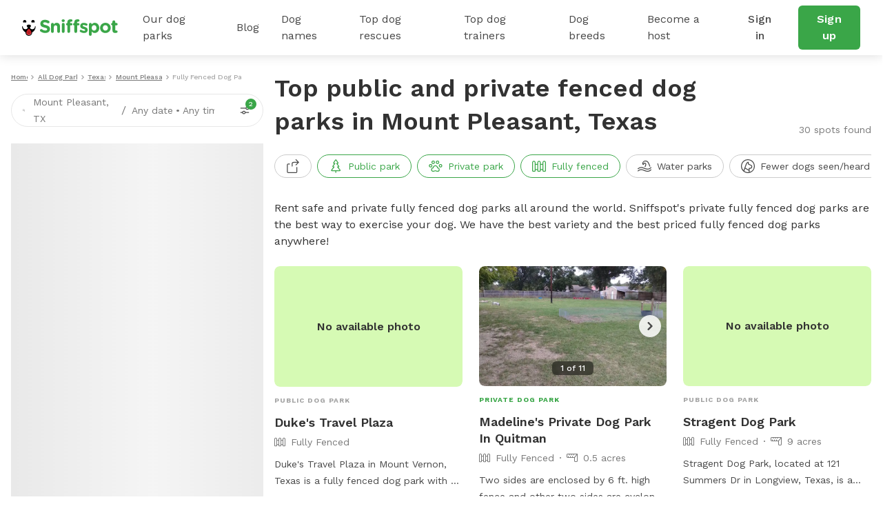

--- FILE ---
content_type: text/html; charset=utf-8
request_url: https://www.sniffspot.com/listings/mount-pleasant-tx-fully-fenced-dog-parks
body_size: 55482
content:
<!DOCTYPE html><html lang="en"><head><script data-termly-config="">window.TERMLY_CUSTOM_BLOCKING_MAP = {"sniffspot.com":"essential","apple-mapkit.com":"essential","maps.googleapis.com":"essential"}</script><script async="async" src="https://app.termly.io/resource-blocker/813da812-f511-4f0c-8333-c0217fbb8a61?autoBlock=on" type="text/javascript"></script><script async="async" src="https://www.googletagmanager.com/gtag/js?id=AW-794741170"></script><script>(function(w,d,s,l,i){w[l]=w[l]||[];w[l].push({'gtm.start':new Date().getTime(),event:'gtm.js'});
  var f=d.getElementsByTagName(s)[0],
      j=d.createElement(s),
      dl=l!='dataLayer'?'&l='+l:'';
      j.async=true;j.src='https://www.googletagmanager.com/gtm.js?id='+i+dl;f.parentNode.insertBefore(j,f);
})(window,document,'script','dataLayer','GTM-N5ZL9VZJ');</script><script>window.dataLayer = window.dataLayer || [];
function gtag(){dataLayer.push(arguments);}
gtag('js', new Date());
if ('G-Z0Q1RRM7F2') gtag('config', 'G-Z0Q1RRM7F2');
if ('')       gtag('config', '');
if ('AW-794741170')       gtag('config', 'AW-794741170');</script><script>!function(e){if(!window.pintrk){window.pintrk = function () {
window.pintrk.queue.push(Array.prototype.slice.call(arguments))};var n=window.pintrk;n.queue=[],n.version="3.0";
var t=document.createElement("script");t.async=!0,t.src=e;
var r=document.getElementsByTagName("script")[0];
r.parentNode.insertBefore(t,r)}}("https://s.pinimg.com/ct/core.js");
pintrk('load', '2613724801597');
pintrk('page');</script><script>var _gaq = _gaq || [];
_gaq.push(
  ['_setAccount', 'UA-166957001-1'],
  ['_setDomainName', 'sniffspot.com'],
  ['_setLocalServerMode'],
  ['_trackPageview'],
);

(function() {
  var ga = document.createElement('script'); ga.type = 'text/javascript'; ga.async = true;
  ga.src = ('https:' == document.location.protocol ? 'https://ssl' : 'http://www') + '.google-analytics.com/ga.js';
  var s = document.getElementsByTagName('script')[0]; s.parentNode.insertBefore(ga, s);
})();</script><script>(function(w,d,t,r,u){
  var f,n,i;w[u]=w[u]||[],f=function(){var o={ti:'17538570'};
  o.q=w[u],w[u]=new UET(o),w[u].push("pageLoad")},n=d.createElement(t),n.src=r,n.async=1,n.onload=n.onreadystatechange=function(){var s=this.readyState;s&&s!=="loaded"&&s!=="complete"||(f(),n.onload=n.onreadystatechange=null)},i=d.getElementsByTagName(t)[0],i.parentNode.insertBefore(n,i)
})(window,document,"script","//bat.bing.com/bat.js","uetq");</script><script>!function(e,t,n,s,u,a){e.twq||(s=e.twq=function(){s.exe?s.exe.apply(s,arguments):s.queue.push(arguments);},s.version='1.1',s.queue=[],u=t.createElement(n),u.async=!0,u.src='https://static.ads-twitter.com/uwt.js',
  a=t.getElementsByTagName(n)[0],a.parentNode.insertBefore(u,a))}(window,document,'script');
  twq('config','ovj5z');</script><script>(function(win, doc, sdk_url){
if(win.ndp) return;
var tr=win.ndp=function(){
tr.handleRequest? tr.handleRequest.apply(tr, arguments):tr.queue.push(arguments);
};
tr.queue = [];
var s='script';
var new_script_section=doc.createElement(s);
new_script_section.async=!0;
new_script_section.src=sdk_url;
var insert_pos=doc.getElementsByTagName(s)[0];
insert_pos.parentNode.insertBefore(new_script_section, insert_pos);
})(window, document, 'https://ads.nextdoor.com/public/pixel/ndp.js');
ndp('init','a67189ce-9306-4c34-aaf2-18a985752471', {})
ndp('track','PAGE_VIEW');</script><script>!function(f,b,e,v,n,t,s)
{if(f.fbq)return;n=f.fbq=function(){n.callMethod?
n.callMethod.apply(n,arguments):n.queue.push(arguments)};
if(!f._fbq)f._fbq=n;n.push=n;n.loaded=!0;n.version='2.0';
n.queue=[];t=b.createElement(e);t.async=!0;
t.src=v;s=b.getElementsByTagName(e)[0];
s.parentNode.insertBefore(t,s)}(window, document,'script',
'https://connect.facebook.net/en_US/fbevents.js');
fbq('init', '1787553024590801');
fbq('track', 'PageView');</script><script>!function(w,d){if(!w.rdt){var p=w.rdt=function(){p.sendEvent?p.sendEvent.apply(p,arguments):p.callQueue.push(arguments)};p.callQueue=[];var t=d.createElement("script");t.src="https://www.redditstatic.com/ads/pixel.js",t.async=!0;var s=d.getElementsByTagName("script")[0];s.parentNode.insertBefore(t,s)}}(window,document);rdt('init','t2_c3e0bqxe');rdt('track', 'PageVisit');</script><!--DO NOT MODIFY--><!--End Reddit pixel--><script async="async" src="https://click.appcast.io/pixels/homegrown1-13771.js?ent=147"></script><script>!function (w, d, t) { w.TiktokAnalyticsObject=t;var ttq=w[t]=w[t]||[];ttq.methods=["page","track","identify","instances","debug","on","off","once","ready","alias","group","enableCookie","disableCookie"],ttq.setAndDefer=function(t,e){t[e]=function(){t.push([e].concat(Array.prototype.slice.call(arguments,0)))}};for(var i=0;i<ttq.methods.length;i++)ttq.setAndDefer(ttq,ttq.methods[i]);ttq.instance=function(t){for(var e=ttq._i[t]||[],n=0;n<ttq.methods.length;n++)ttq.setAndDefer(e,ttq.methods[n]);return e},ttq.load=function(e,n){var i="https://analytics.tiktok.com/i18n/pixel/events.js";ttq._i=ttq._i||{},ttq._i[e]=[],ttq._i[e]._u=i,ttq._t=ttq._t||{},ttq._t[e]=+new Date,ttq._o=ttq._o||{},ttq._o[e]=n||{};var o=document.createElement("script");o.type="text/javascript",o.async=!0,o.src=i+"?sdkid="+e+"&lib="+t;var a=document.getElementsByTagName("script")[0];a.parentNode.insertBefore(o,a)}; ttq.load('CE9H4L3C77UFTJ8G4V6G'); ttq.page(); }(window, document, 'ttq');</script><script>(function(h,o,t,j,a,r){
  h.hj=h.hj||function(){(h.hj.q=h.hj.q||[]).push(arguments)};
  h._hjSettings={hjid:1215373,hjsv:6};
  a=o.getElementsByTagName('head')[0];
  r=o.createElement('script');r.async=1;
  r.src=t+h._hjSettings.hjid+j+h._hjSettings.hjsv;
  a.appendChild(r);
})(window,document,'https://static.hotjar.com/c/hotjar-','.js?sv=');</script><script>function shareasaleGetCookie(e){
  var r=e+"=";var a=decodeURIComponent(document.cookie);
  var o=a.split(";");
  for(var n=0;n<o.length;n++){
    var t=o[n];
    while(t.charAt(0)==" "){
      t=t.substring(1)
    }
    if(t.indexOf(r)==0){
      return t.substring(r.length,t.length)
    }
  }
  return""
}
var shareasaleSSCID=shareasaleGetParameterByName("sscid");
function shareasaleSetCookie(e,a,r,s,t){
  if(e&&a){
    var o,n=s?"; path="+s:"",i=t?"; domain="+t:"",l="";
    r&&((o=new Date).setTime(o.getTime()+r),l="; expires="+o.toUTCString()),document.cookie=e+"="+a+l+n+i
  }
}
function shareasaleGetParameterByName(e,a){
  a||(a=window.location.href),e=e.replace(/[\[\]]/g,"\\$&");
  var r=new RegExp("[?&]"+e+"(=([^&#]*)|&|#|$)").exec(a);
  return r?r[2]?decodeURIComponent(r[2].replace(/\+/g," ")):"":null
}
shareasaleSSCID&&shareasaleSetCookie("shareasaleSSCID",shareasaleSSCID,94670778e4,"/");</script><link href="https://fonts.googleapis.com" rel="preconnect" /><link as="style" href="https://fonts.googleapis.com/css2?family=Work+Sans:ital,wght@0,400;0,500;0,600;0,700;1,400;1,500;1,600;1,700&amp;display=swap" rel="preload" /><link crossorigin="" href="https://fonts.gstatic.com" rel="preconnect" /><link href="//maps.googleapis.com" rel="dns-prefetch" /><link href="//res.cloudinary.com" rel="dns-prefetch" /><link href="//script.hotjar.com" rel="dns-prefetch" /><link href="/apple-icon-57x57.png" rel="apple-touch-icon" sizes="57x57" /><link href="/apple-icon-60x60.png" rel="apple-touch-icon" sizes="60x60" /><link href="/apple-icon-72x72.png" rel="apple-touch-icon" sizes="72x72" /><link href="/apple-icon-76x76.png" rel="apple-touch-icon" sizes="76x76" /><link href="/apple-icon-114x114.png" rel="apple-touch-icon" sizes="114x114" /><link href="/apple-icon-120x120.png" rel="apple-touch-icon" sizes="120x120" /><link href="/apple-icon-144x144.png" rel="apple-touch-icon" sizes="144x144" /><link href="/apple-icon-152x152.png" rel="apple-touch-icon" sizes="152x152" /><link href="/apple-icon-180x180.png" rel="apple-touch-icon" sizes="180x180" /><link href="/android-icon-192x192.png" rel="icon" sizes="192x192" type="image/png" /><link href="/favicon-32x32.png" rel="icon" sizes="32x32" type="image/png" /><link href="/favicon-96x96.png" rel="icon" sizes="96x96" type="image/png" /><link href="/favicon-16x16.png" rel="icon" sizes="16x16" type="image/png" /><link href="/manifest.json" rel="manifest" /><meta content="#ffffff" name="msapplication-TileColor" /><meta content="/ms-icon-144x144.png" name="msapplication-TileImage" /><meta content="#ffffff" name="theme-color" /><meta content="text/html; charset=UTF-8" http-equiv="Content-Type" /><meta content="app-id=1437699295" name="apple-itunes-app" /><meta charset="UTF-8" /><meta content="ie=edge" http-equiv="X-UA-Compatible" /><meta content="width=device-width, minimum-scale=1.0, maximum-scale=1.0, user-scalable=no" name="viewport" /><meta content="website" property="og:type" /><style>#termly-code-snippet-support .t-consentPrompt {
  display: none !important;
}</style><link href="/apple-icon-57x57.png" rel="apple-touch-icon" sizes="57x57" /><link href="/apple-icon-60x60.png" rel="apple-touch-icon" sizes="60x60" /><link href="/apple-icon-72x72.png" rel="apple-touch-icon" sizes="72x72" /><link href="/apple-icon-76x76.png" rel="apple-touch-icon" sizes="76x76" /><link href="/apple-icon-114x114.png" rel="apple-touch-icon" sizes="114x114" /><link href="/apple-icon-120x120.png" rel="apple-touch-icon" sizes="120x120" /><link href="/apple-icon-144x144.png" rel="apple-touch-icon" sizes="144x144" /><link href="/apple-icon-152x152.png" rel="apple-touch-icon" sizes="152x152" /><link href="/apple-icon-180x180.png" rel="apple-touch-icon" sizes="180x180" /><link href="/android-icon-192x192.png" rel="icon" sizes="192x192" type="image/png" /><link href="/favicon-32x32.png" rel="icon" sizes="32x32" type="image/png" /><link href="/favicon-96x96.png" rel="icon" sizes="96x96" type="image/png" /><link href="/favicon-16x16.png" rel="icon" sizes="16x16" type="image/png" /><link href="/manifest.json" rel="manifest" /><meta content="#ffffff" name="msapplication-TileColor" /><meta content="/ms-icon-144x144.png" name="msapplication-TileImage" /><meta content="#ffffff" name="theme-color" /><meta content="text/html; charset=UTF-8" http-equiv="Content-Type" /><meta content="app-id=1437699295" name="apple-itunes-app" /><meta charset="UTF-8" /><meta content="ie=edge" http-equiv="X-UA-Compatible" /><meta content="width=device-width, minimum-scale=1.0, maximum-scale=1.0, user-scalable=no" name="viewport" /><style>#termly-code-snippet-support .t-consentPrompt {
  display: none !important;
}</style><!--META START--><meta content="summary" name="twitter:card" /><meta content="@sniffspot" name="twitter:site" /><meta content="SNIFFSPOT" property="og:site_name" /><meta content="website" property="og:type" /><meta content="Mount Pleasant, TX Public &amp; Private Fully Fenced Dog Parks for Rent | Sniffspot" name="twitter:title" /><meta content="Mount Pleasant, TX Public &amp; Private Fully Fenced Dog Parks for Rent | Sniffspot" property="og:title" /><title>Mount Pleasant, TX Public &amp; Private Fully Fenced Dog Parks for Rent | Sniffspot</title><meta content="https://www.sniffspot.com/assets/sniffspot-logo-square-02a542e13f7102d4ac6b71f00cacd3e31299bddb7bb5e774ed9e9bc410135cfb.png" itemprop="image" property="og:image" /><meta content="https://www.sniffspot.com/assets/sniffspot-logo-square-02a542e13f7102d4ac6b71f00cacd3e31299bddb7bb5e774ed9e9bc410135cfb.png" itemprop="image" property="og:image:secure_url" /><meta content="https://www.sniffspot.com/assets/sniffspot-logo-square-02a542e13f7102d4ac6b71f00cacd3e31299bddb7bb5e774ed9e9bc410135cfb.png" name="twitter:image" /><meta content="Find the best off leash fully fenced dog parks for rent near Mount Pleasant, TX. Explore both public and private dog parks perfect for safe exercise, play, and training in the Mount Pleasant area." name="description" /><meta content="Find the best off leash fully fenced dog parks for rent near Mount Pleasant, TX. Explore both public and private dog parks perfect for safe exercise, play, and training in the Mount Pleasant area." name="twitter:description" /><meta content="Find the best off leash fully fenced dog parks for rent near Mount Pleasant, TX. Explore both public and private dog parks perfect for safe exercise, play, and training in the Mount Pleasant area." property="og:description" /><meta content="106186300306441" property="fb:app_id" /><meta content="49b524f25c9ef62a7f3a6378d8ddc657" name="p:domain_verify" /><meta content="https://www.sniffspot.com/listings/mount-pleasant-tx-fully-fenced-dog-parks" property="og:url" /><link href="https://www.sniffspot.com/listings/mount-pleasant-tx-fully-fenced-dog-parks" rel="canonical" /><meta content="https://www.sniffspot.com/listings/mount-pleasant-tx-fully-fenced-dog-parks" name="canonical_url" /><meta content="index, follow, max-image-preview:large, max-snippet:-1, max-video-preview:-1" name="robots" /><!--META END--><meta name="csrf-param" content="authenticity_token" />
<meta name="csrf-token" content="AsnB-VmK6OGyjvsvsNUXW-X2mxyvl1hOw-uSb8pvhewSjTJqeh5iqfU_PZkGwOXaU_whHbiqVfziOzbUcNtJRA" /><script src="//static.sniffspot.com/packs/js/runtime-b92495ae358de035c738.js"></script>
<script src="//static.sniffspot.com/packs/js/7469-9b9eb2f26b698d658979.js"></script>
<script src="//static.sniffspot.com/packs/js/4997-a973979588253c2ca170.js"></script>
<script src="//static.sniffspot.com/packs/js/1046-cb842b46e22a4c1a8216.js"></script>
<script src="//static.sniffspot.com/packs/js/2765-da086443f645417f6009.js"></script>
<script src="//static.sniffspot.com/packs/js/5373-6c2513b83e4c9d66ac18.js"></script>
<script src="//static.sniffspot.com/packs/js/7848-9e2dbe756aec3a6f4590.js"></script>
<script src="//static.sniffspot.com/packs/js/243-11a157128c3482eff886.js"></script>
<script src="//static.sniffspot.com/packs/js/5196-b9002a28f5bc4bc8a7f0.js"></script>
<script src="//static.sniffspot.com/packs/js/3311-0b9cd4c516736b70d11f.js"></script>
<script src="//static.sniffspot.com/packs/js/3355-04f3356166f9a4821033.js"></script>
<script src="//static.sniffspot.com/packs/js/7241-b1004002bf340798a1f9.js"></script>
<script src="//static.sniffspot.com/packs/js/1596-16b3bd3c81ff5ad2bf5f.js"></script>
<script src="//static.sniffspot.com/packs/js/9846-2254b047f1c48b6f575d.js"></script>
<script src="//static.sniffspot.com/packs/js/4556-b3ed2642acb1e9b88d0e.js"></script>
<script src="//static.sniffspot.com/packs/js/2943-553095799904b64aaa3e.js"></script>
<script src="//static.sniffspot.com/packs/js/996-12dac7b42c72860ddc40.js"></script>
<script src="//static.sniffspot.com/packs/js/3282-550e1289fdb312b46a4e.js"></script>
<script src="//static.sniffspot.com/packs/js/6003-c389aa136d2d2a2ff343.js"></script>
<script src="//static.sniffspot.com/packs/js/125-19c1ca3d70ce7e5b5154.js"></script>
<script src="//static.sniffspot.com/packs/js/4398-2c413501066f25e86036.js"></script>
<script src="//static.sniffspot.com/packs/js/9470-03200546830c123bb775.js"></script>
<script src="//static.sniffspot.com/packs/js/generated/SeoCitySubType-3d7a97095ea81727f8e6.js"></script><link rel="stylesheet" href="//static.sniffspot.com/packs/css/968-a39f8144.css" />
<link rel="stylesheet" href="//static.sniffspot.com/packs/css/4398-2efd482d.css" />
<link rel="stylesheet" href="//static.sniffspot.com/packs/css/generated/SeoCitySubType-bd1cf84f.css" /></head><body><noscript><iframe height="0" src="https://www.googletagmanager.com/ns.html?id=GTM-N5ZL9VZJ" style="display:none;visibility:hidden" width="0"></iframe></noscript><noscript><img height="1" src="https://flask.nextdoor.com/pixel?pid=a67189ce-9306-4c34-aaf2-18a985752471&amp;ev=PAGE_VIEW&amp;noscript=1" style="display:none" width="1" /></noscript><noscript><img height="1" src="https://www.facebook.com/tr?id=1787553024590801&amp;ev=PageView&amp;noscript=1" style="display:none" width="1" /></noscript><noscript><img alt="" height="1" src="https://ct.pinterest.com/v3/?event=init&amp;tid=2613724801597&amp;noscript=1" style="display:none;" width="1" /></noscript><div id="outdated"></div><div id="submodules"></div><div id="sniff-app"><script type="application/json" id="js-react-on-rails-context">{"railsEnv":"production","inMailer":false,"i18nLocale":"en","i18nDefaultLocale":"en","rorVersion":"14.1.1","rorPro":false,"href":"https://www.sniffspot.com/listings/mount-pleasant-tx-fully-fenced-dog-parks","location":"/listings/mount-pleasant-tx-fully-fenced-dog-parks","scheme":"https","host":"www.sniffspot.com","port":null,"pathname":"/listings/mount-pleasant-tx-fully-fenced-dog-parks","search":null,"httpAcceptLanguage":null,"somethingUseful":null,"serverSide":false}</script>
<div id="SeoCitySubType-react-component"><header class="nav-guest-unauth d-none d-md-flex"><div class="nav-guest-unauth__left"><a href="/" class="nav-guest-unauth__logo"><svg width="139" height="24" viewBox="0 0 139 24" fill="none" xmlns="http://www.w3.org/2000/svg"><path d="M19.719 10.64a.421.421 0 0 0-.42-.441h-.328a.422.422 0 0 0-.419.428v.004a3.765 3.765 0 0 1-7.284 1.342c.986-.596 1.66-1.699 1.66-2.439 0-1.056-1.373-1.913-3.069-1.913-1.695 0-3.069.857-3.069 1.913 0 .743.68 1.852 1.673 2.445a3.765 3.765 0 0 1-7.281-1.349v-.004a.422.422 0 0 0-.42-.428H.42c-.24 0-.43.201-.42.441a10.057 10.057 0 0 0 5.048 8.324c-.003.072-.01.143-.01.214 0 1.32.523 2.552 1.473 3.469a4.78 4.78 0 0 0 3.52 1.349 4.83 4.83 0 0 0 4.645-5.035 10.055 10.055 0 0 0 5.043-8.32Zm-9.73 12.13a3.564 3.564 0 0 1-2.627-1.005 3.563 3.563 0 0 1-1.078-2.208 9.696 9.696 0 0 0 7.15 0 3.601 3.601 0 0 1-3.446 3.213ZM2.416 4.722a3.832 3.832 0 0 1 2.79-.002.58.58 0 0 0 .73-.26c.22-.415.324-.9.263-1.414A2.415 2.415 0 0 0 4.083.948a2.404 2.404 0 0 0-2.395 3.51c.14.263.45.372.728.264ZM14.508 4.722A3.832 3.832 0 0 1 17.3 4.72c.278.108.591.002.731-.26.22-.415.323-.9.262-1.414A2.415 2.415 0 0 0 16.176.948a2.404 2.404 0 0 0-2.395 3.51c.14.263.45.372.727.264Z" fill="#000"></path><path d="m6.603 17.654-.01.022a3.442 3.442 0 0 0-.24.708 3.665 3.665 0 0 0-.09.797c0 .985.39 1.903 1.098 2.587a3.564 3.564 0 0 0 2.626 1.006 3.602 3.602 0 0 0 3.402-4.279l-.004-.025-.016-.073a3.648 3.648 0 0 0-.246-.727c-.418-.99-1.315-2.485-3.263-4.143-1.947 1.655-2.845 3.153-3.257 4.127Z" fill="#D02027"></path><path d="M9.86 16.91a2.044 2.044 0 1 1 0 4.088 2.044 2.044 0 0 1 0-4.088Z" fill="#AF1E23"></path><path d="M26.7 17.6c-.452-.318-.77-.902-.77-1.54 0-1.061.849-1.884 1.91-1.884.532 0 .903.185 1.17.371 1.406 1.036 2.946 1.673 4.751 1.673 1.673 0 2.682-.664 2.682-1.752v-.053c0-1.036-.637-1.567-3.743-2.363-3.744-.956-6.16-1.992-6.16-5.682v-.053c0-3.372 2.708-5.602 6.505-5.602 2.257 0 4.221.584 5.894 1.646.451.265.903.823.903 1.62 0 1.061-.85 1.884-1.912 1.884a1.96 1.96 0 0 1-1.036-.292c-1.353-.796-2.628-1.247-3.902-1.247-1.567 0-2.39.717-2.39 1.62v.052c0 1.222.797 1.62 4.01 2.443 3.77.982 5.893 2.336 5.893 5.575v.053c0 3.69-2.814 5.762-6.823 5.762-2.443 0-4.912-.744-6.983-2.23ZM42.045 7.194a2.017 2.017 0 1 1 4.035 0v.16c.93-1.195 2.124-2.284 4.168-2.284 3.053 0 4.832 2.018 4.832 5.284v7.354a2.017 2.017 0 1 1-4.035 0v-6.08c0-1.912-.903-2.894-2.442-2.894-1.54 0-2.523.982-2.523 2.894v6.08a2.017 2.017 0 1 1-4.035 0V7.194ZM57.47 1.94c0-1.169.983-1.885 2.257-1.885 1.275 0 2.257.717 2.257 1.885v.053c0 1.168-.983 1.911-2.257 1.911s-2.257-.743-2.257-1.911V1.94Zm.24 5.256a2.017 2.017 0 1 1 4.034 0V17.71a2.017 2.017 0 1 1-4.035 0V7.196ZM65.701 8.788h-.16c-.929 0-1.672-.717-1.672-1.646 0-.93.743-1.673 1.673-1.673h.159v-.903c0-1.566.398-2.707 1.142-3.451C67.586.372 68.675 0 70.108 0c.637 0 1.195.027 1.646.106.69.106 1.38.717 1.38 1.62 0 .902-.743 1.672-1.646 1.672h-.345c-.929 0-1.46.478-1.46 1.54v.558h1.752c.93 0 1.673.717 1.673 1.646 0 .929-.743 1.646-1.673 1.646h-1.699v8.92a2.017 2.017 0 1 1-4.035 0v-8.92Zm10.142 0h-.16c-.929 0-1.672-.717-1.672-1.646 0-.93.743-1.673 1.672-1.673h.16v-.903c0-1.566.398-2.707 1.141-3.451C77.728.372 78.816 0 80.25 0c.637 0 1.195.027 1.646.106.69.106 1.38.717 1.38 1.62 0 .902-.743 1.672-1.645 1.672h-.346c-.93 0-1.46.478-1.46 1.54v.558h1.752c.93 0 1.673.717 1.673 1.646 0 .929-.743 1.646-1.673 1.646h-1.7v8.92a2.017 2.017 0 1 1-4.035 0v-8.92ZM84.392 18.214a1.609 1.609 0 0 1-.77-1.381c0-.903.69-1.593 1.593-1.593.292 0 .584.08.797.212 1.354.85 2.707 1.275 3.85 1.275 1.168 0 1.699-.425 1.699-1.062v-.053c0-.876-1.38-1.168-2.948-1.646-1.99-.584-4.247-1.513-4.247-4.275v-.053c0-2.893 2.336-4.513 5.204-4.513 1.487 0 3.027.398 4.407 1.089.584.292.956.823.956 1.513 0 .902-.717 1.593-1.62 1.593-.292 0-.478-.053-.743-.186-1.142-.557-2.23-.902-3.08-.902-.982 0-1.487.424-1.487.982v.053c0 .796 1.354 1.168 2.894 1.7 1.991.663 4.3 1.619 4.3 4.22v.054c0 3.16-2.362 4.593-5.442 4.593-1.752-.001-3.637-.506-5.363-1.62ZM97.03 7.194a2.017 2.017 0 1 1 4.035 0v.186c.983-1.327 2.337-2.31 4.434-2.31 3.319 0 6.478 2.602 6.478 7.355v.053c0 4.752-3.106 7.354-6.478 7.354-2.15 0-3.478-.982-4.434-2.124v4.248a2.016 2.016 0 1 1-4.035 0V7.194Zm10.912 5.284v-.053c0-2.363-1.593-3.93-3.478-3.93-1.885 0-3.451 1.567-3.451 3.93v.053c0 2.363 1.566 3.929 3.451 3.929s3.478-1.54 3.478-3.93ZM113.199 12.53v-.052c0-4.09 3.292-7.408 7.726-7.408 4.407 0 7.673 3.266 7.673 7.355v.053c0 4.088-3.292 7.407-7.726 7.407-4.407 0-7.673-3.266-7.673-7.354Zm11.417 0v-.052c0-2.098-1.514-3.93-3.744-3.93-2.31 0-3.69 1.779-3.69 3.876v.053c0 2.098 1.513 3.93 3.743 3.93 2.31 0 3.691-1.78 3.691-3.876ZM131.12 15.531V8.787h-.133c-.955 0-1.725-.77-1.725-1.726 0-.955.77-1.725 1.725-1.725h.133V3.557a2.017 2.017 0 1 1 4.035 0v1.779h1.779c.956 0 1.726.77 1.726 1.725 0 .957-.77 1.726-1.726 1.726h-1.779v6.08c0 .929.399 1.38 1.301 1.38.133 0 .399-.026.478-.026.903 0 1.673.744 1.673 1.673 0 .717-.478 1.301-1.035 1.513-.744.292-1.434.399-2.31.399-2.469 0-4.142-.983-4.142-4.275Z" fill="#3AA648"></path></svg></a><div class="nav-guest-unauth__main-menu snif-p DP"><a href="/listings">Our dog parks</a><div class="nav-guest-unauth__popup parks"><div><h3 class="snif-p snif-semibold">Top cities</h3><div class="flex-2-column"><a href="/listings/austin-tx">Austin</a><a href="/listings/chicago-il">Chicago</a><a href="/listings/denver-co">Denver</a><a href="/listings/houston-tx">Houston</a><a href="/listings/san-diego-ca">San Diego</a><a href="/listings/seattle-wa">Seattle</a></div><a href="/listings"><span class="snif-p text-underline">More locations...</span></a></div><div><h3 class="snif-p snif-semibold">Park types</h3><div class="flex-2-column parks-types"><a href="/listings/water-parks">Dog Water Parks</a><a href="/listings/hiking-trails">Dog Hiking Trails</a><a href="/listings/dog-parks-fields">Dog Fields</a><a href="/listings/fenced-parks">Fenced Dog Parks</a><a href="/listings/dog-agility-parks">Dog Agility Parks</a><a href="/listings/small-dog-friendly">Small dog parks</a><a href="/listings/dog-beaches">Dog beaches</a><a href="/listings/indoor-dog-parks">Indoor dog parks</a><a href="/listings/dog-swimming-pools">Dog swimming pools</a></div></div></div></div><div class="nav-guest-unauth__main-menu snif-p BG"><a href="/blog">Blog</a><div class="nav-guest-unauth__popup blog"><div class="pop-blog-header"><a href="https://www.sniffspot.com/blog/dog-training" target="_blank" rel="noopener noreferrer" class="snif-p snif-medium me-3">Dog Training</a><a href="https://www.sniffspot.com/blog/dog-reactivity" target="_blank" rel="noopener noreferrer" class="snif-p snif-medium me-3">Dog Reactivity</a><a href="https://www.sniffspot.com/blog/dog-enrichment" target="_blank" rel="noopener noreferrer" class="snif-p snif-medium me-3">Dog Enrichment</a><a href="https://www.sniffspot.com/blog/sniffspot-community" target="_blank" rel="noopener noreferrer" class="snif-p snif-medium me-3">Sniffspot Community</a><a href="https://www.sniffspot.com/blog/city-dog-parks" target="_blank" rel="noopener noreferrer" class="snif-p snif-medium me-0">City Dog Parks</a></div><h3 class="d-flex justify-content-between align-items-center"><span class="snif-p snif-semibold">Top articles</span><a href="/blog" target="_blank" rel="noopener noreferrer"><span class="snif-p snif-regular text-underline">See all...</span></a></h3><div class="flex-2-column blog-posts"><a href="https://www.sniffspot.com/blog/dog-enrichment/a-comprehensive-guide-to-dog-exercise" target="_blank" rel="noopener noreferrer"><picture itemscope="" itemType="https://schema.org/ImageObject"><source type="image/webp" srcSet="https://static.sniffspot.com/packs/img/bp-1-128.c08f1ce0b227036b.jpg.webp"/><source type="image/jpeg" srcSet="https://static.sniffspot.com/packs/img/bp-1-128.c08f1ce0b227036b.jpg"/><img itemProp="contentUrl" width="48" height="48" alt="A Comprehensive Guide to Dog Exercise thumbnail" loading="lazy" class=" pic-tag-img" src="https://static.sniffspot.com/packs/img/bp-1-128.c08f1ce0b227036b.jpg"/><span itemProp="creator" itemType="https://schema.org/Organization" itemscope=""><meta itemProp="name" content="Sniffspot"/></span></picture><p class="snif-s1">A Comprehensive Guide to Dog Exercise</p></a><a href="https://www.sniffspot.com/blog/dog-training/crate-train-an-older-dog" target="_blank" rel="noopener noreferrer"><picture itemscope="" itemType="https://schema.org/ImageObject"><source type="image/webp" srcSet="https://static.sniffspot.com/packs/img/bp-2-128.5619bee093730595.jpg.webp"/><source type="image/jpeg" srcSet="https://static.sniffspot.com/packs/img/bp-2-128.5619bee093730595.jpg"/><img itemProp="contentUrl" width="48" height="48" alt="How To Crate train An Older Dog - A Comprehensive Guide thumbnail" loading="lazy" class=" pic-tag-img" src="https://static.sniffspot.com/packs/img/bp-2-128.5619bee093730595.jpg"/><span itemProp="creator" itemType="https://schema.org/Organization" itemscope=""><meta itemProp="name" content="Sniffspot"/></span></picture><p class="snif-s1">How To Crate train An Older Dog - A Comprehensive Guide</p></a><a href="https://www.sniffspot.com/blog/dog-training/how-to-socialize-a-dog" target="_blank" rel="noopener noreferrer"><picture itemscope="" itemType="https://schema.org/ImageObject"><source type="image/webp" srcSet="https://static.sniffspot.com/packs/img/bp-3-128.b6b5d2a5ad61a2c1.jpg.webp"/><source type="image/jpeg" srcSet="https://static.sniffspot.com/packs/img/bp-3-128.b6b5d2a5ad61a2c1.jpg"/><img itemProp="contentUrl" width="48" height="48" alt="How To Socialize A Dog - A Comprehensive Guide thumbnail" loading="lazy" class=" pic-tag-img" src="https://static.sniffspot.com/packs/img/bp-3-128.b6b5d2a5ad61a2c1.jpg"/><span itemProp="creator" itemType="https://schema.org/Organization" itemscope=""><meta itemProp="name" content="Sniffspot"/></span></picture><p class="snif-s1">How To Socialize A Dog - A Comprehensive Guide</p></a><a href="https://www.sniffspot.com/blog/dog-training/leash-training-a-guide-to-training-your-dog-to-walk-on-a-leash" target="_blank" rel="noopener noreferrer"><picture itemscope="" itemType="https://schema.org/ImageObject"><source type="image/webp" srcSet="https://static.sniffspot.com/packs/img/bp-4-128.7ba9f2e6673281ea.jpg.webp"/><source type="image/jpeg" srcSet="https://static.sniffspot.com/packs/img/bp-4-128.7ba9f2e6673281ea.jpg"/><img itemProp="contentUrl" width="48" height="48" alt="Leash Training: A Guide to Training Your Dog to Walk on a Leash thumbnail" loading="lazy" class=" pic-tag-img" src="https://static.sniffspot.com/packs/img/bp-4-128.7ba9f2e6673281ea.jpg"/><span itemProp="creator" itemType="https://schema.org/Organization" itemscope=""><meta itemProp="name" content="Sniffspot"/></span></picture><p class="snif-s1">Leash Training: A Guide to Training Your Dog to Walk on a Leash</p></a><a href="https://www.sniffspot.com/blog/dog-enrichment/skijoring-a-guide-to-skijoring-with-dogs" target="_blank" rel="noopener noreferrer"><picture itemscope="" itemType="https://schema.org/ImageObject"><source type="image/webp" srcSet="https://static.sniffspot.com/packs/img/bp-5-128.c6238b6b972e6684.jpg.webp"/><source type="image/jpeg" srcSet="https://static.sniffspot.com/packs/img/bp-5-128.c6238b6b972e6684.jpg"/><img itemProp="contentUrl" width="48" height="48" alt="Skijoring: A Guide to Skijoring with Dogs thumbnail" loading="lazy" class=" pic-tag-img" src="https://static.sniffspot.com/packs/img/bp-5-128.c6238b6b972e6684.jpg"/><span itemProp="creator" itemType="https://schema.org/Organization" itemscope=""><meta itemProp="name" content="Sniffspot"/></span></picture><p class="snif-s1">Skijoring: A Guide to Skijoring with Dogs</p></a><a href="https://www.sniffspot.com/blog/dog-enrichment/the-best-dog-enrichment-toys" target="_blank" rel="noopener noreferrer"><picture itemscope="" itemType="https://schema.org/ImageObject"><source type="image/webp" srcSet="https://static.sniffspot.com/packs/img/bp-6-128.fe05b93df065927d.jpg.webp"/><source type="image/jpeg" srcSet="https://static.sniffspot.com/packs/img/bp-6-128.fe05b93df065927d.jpg"/><img itemProp="contentUrl" width="48" height="48" alt="The Best Dog Enrichment Toys thumbnail" loading="lazy" class=" pic-tag-img" src="https://static.sniffspot.com/packs/img/bp-6-128.fe05b93df065927d.jpg"/><span itemProp="creator" itemType="https://schema.org/Organization" itemscope=""><meta itemProp="name" content="Sniffspot"/></span></picture><p class="snif-s1">The Best Dog Enrichment Toys</p></a><a href="https://www.sniffspot.com/blog/city-dog-parks/the-best-united-states-dog-parks" target="_blank" rel="noopener noreferrer"><picture itemscope="" itemType="https://schema.org/ImageObject"><source type="image/webp" srcSet="https://static.sniffspot.com/packs/img/bp-7-128.020e83cf38bb7c47.png.webp"/><source type="image/png" srcSet="https://static.sniffspot.com/packs/img/bp-7-128.020e83cf38bb7c47.png"/><img itemProp="contentUrl" width="48" height="48" alt="The Best United States Dog Parks thumbnail" loading="lazy" class=" pic-tag-img" src="https://static.sniffspot.com/packs/img/bp-7-128.020e83cf38bb7c47.png"/><span itemProp="creator" itemType="https://schema.org/Organization" itemscope=""><meta itemProp="name" content="Sniffspot"/></span></picture><p class="snif-s1">The Best United States Dog Parks</p></a><a href="https://www.sniffspot.com/blog/city-dog-parks/the-best-indoor-dog-parks-in-the-united-states" target="_blank" rel="noopener noreferrer"><picture itemscope="" itemType="https://schema.org/ImageObject"><source type="image/webp" srcSet="https://static.sniffspot.com/packs/img/bp-8-128.f9748a8d388ad2b3.png.webp"/><source type="image/png" srcSet="https://static.sniffspot.com/packs/img/bp-8-128.f9748a8d388ad2b3.png"/><img itemProp="contentUrl" width="48" height="48" alt="The Best Indoor Dog Parks in the United States thumbnail" loading="lazy" class=" pic-tag-img" src="https://static.sniffspot.com/packs/img/bp-8-128.f9748a8d388ad2b3.png"/><span itemProp="creator" itemType="https://schema.org/Organization" itemscope=""><meta itemProp="name" content="Sniffspot"/></span></picture><p class="snif-s1">The Best Indoor Dog Parks in the United States</p></a><a href="https://www.sniffspot.com/blog/city-dog-parks/the-best-off-leash-dog-parks-in-the-united-states" target="_blank" rel="noopener noreferrer"><picture itemscope="" itemType="https://schema.org/ImageObject"><source type="image/webp" srcSet="https://static.sniffspot.com/packs/img/bp-9-128.67bf1b622061af69.png.webp"/><source type="image/png" srcSet="https://static.sniffspot.com/packs/img/bp-9-128.67bf1b622061af69.png"/><img itemProp="contentUrl" width="48" height="48" alt="The Best Off-Leash Dog Parks in the United States thumbnail" loading="lazy" class=" pic-tag-img" src="https://static.sniffspot.com/packs/img/bp-9-128.67bf1b622061af69.png"/><span itemProp="creator" itemType="https://schema.org/Organization" itemscope=""><meta itemProp="name" content="Sniffspot"/></span></picture><p class="snif-s1">The Best Off-Leash Dog Parks in the United States</p></a></div></div></div><div class="nav-guest-unauth__main-menu snif-p DN"><a href="/dog-names">Dog names</a><div class="nav-guest-unauth__popup dog-names"><h3 class="snif-p snif-semibold">Browse our popular dog names across genders, breeds &amp; states</h3><a class="d-block snif-p mt-3" href="https://www.sniffspot.com/dog-names/male" target="_blank" rel="noopener noreferrer"><span class="snif-p">Most Popular Male Dog Names</span></a><a class="d-block snif-p mt-3" href="https://www.sniffspot.com/dog-names/female" target="_blank" rel="noopener noreferrer"><span class="snif-p">Most Popular Female Dog Names</span></a><a class="d-block snif-p mt-3" href="https://www.sniffspot.com/dog-names/golden-retriever" target="_blank" rel="noopener noreferrer"><span class="snif-p">Most Popular Golden Retriever Dog Names</span></a><a class="d-block snif-p mt-3" href="https://www.sniffspot.com/dog-names/labrador-retriever" target="_blank" rel="noopener noreferrer"><span class="snif-p">Most Popular Labrador Retriever Dog Names</span></a><a class="d-block snif-p mt-3" href="https://www.sniffspot.com/dog-names/siberian-husky" target="_blank" rel="noopener noreferrer"><span class="snif-p">Most Popular Siberian Husky Dog Names</span></a><a class="d-block snif-p mt-3" href="https://www.sniffspot.com/dog-names/german-shepherd-dog" target="_blank" rel="noopener noreferrer"><span class="snif-p">Most Popular German Shepherd Dog Names</span></a></div></div><div class="nav-guest-unauth__main-menu snif-p DR"><a href="/dog-rescues/united-states">Top dog rescues</a><div class="nav-guest-unauth__popup dog-rescues"><h3 class="snif-p snif-semibold">Find top dog rescues &amp; shelters in the United States</h3><a class="d-block snif-p mt-3" href="https://www.sniffspot.com/dog-rescues/washington" target="_blank" rel="noopener noreferrer"><span class="snif-p">Best Washington Dog Rescues &amp; Shelters in 2026</span></a><a class="d-block snif-p mt-3" href="https://www.sniffspot.com/dog-rescues/oregon" target="_blank" rel="noopener noreferrer"><span class="snif-p">Best Oregon Dog Rescues &amp; Shelters in 2026</span></a><a class="d-block snif-p mt-3" href="https://www.sniffspot.com/dog-rescues/california" target="_blank" rel="noopener noreferrer"><span class="snif-p">Best California Dog Rescues &amp; Shelters in 2026</span></a><a class="d-block snif-p mt-3" href="https://www.sniffspot.com/dog-rescues/florida" target="_blank" rel="noopener noreferrer"><span class="snif-p">Best Florida Dog Rescues &amp; Shelters in 2026</span></a><a class="d-block snif-p mt-3" href="https://www.sniffspot.com/dog-rescues/new-york" target="_blank" rel="noopener noreferrer"><span class="snif-p">Best New York Dog Rescues &amp; Shelters in 2026</span></a><a class="d-block snif-p mt-3" href="https://www.sniffspot.com/dog-rescues/texas" target="_blank" rel="noopener noreferrer"><span class="snif-p">Best Texas Dog Rescues &amp; Shelters in 2026</span></a></div></div><div class="nav-guest-unauth__main-menu snif-p TR"><a href="/blog/dog-trainers/united-states">Top dog trainers</a><div class="nav-guest-unauth__popup trainers"><h3 class="snif-p snif-semibold">Sniffspot&#x27;s annual contest for top dog trainers by city and state</h3><a class="d-block snif-p mt-3" href="https://www.sniffspot.com/blog/dog-trainers/denver-co" target="_blank" rel="noopener noreferrer"><span class="snif-p">Top dog trainers in Denver</span></a><a class="d-block snif-p mt-3" href="https://www.sniffspot.com/blog/dog-trainers/atlanta-ga" target="_blank" rel="noopener noreferrer"><span class="snif-p">Top dog trainers in Atlanta</span></a><a class="d-block snif-p mt-3" href="https://www.sniffspot.com/blog/dog-trainers/chicago-il" target="_blank" rel="noopener noreferrer"><span class="snif-p">Top dog trainers in Chicago</span></a><a class="d-block snif-p mt-3" href="https://www.sniffspot.com/blog/dog-trainers/nevada" target="_blank" rel="noopener noreferrer"><span class="snif-p">Top dog trainers in Nevada</span></a><a class="d-block snif-p mt-3" href="https://www.sniffspot.com/blog/dog-trainers/seattle-wa" target="_blank" rel="noopener noreferrer"><span class="snif-p">Top dog trainers in Seattle</span></a><a class="d-block snif-p mt-3" href="https://www.sniffspot.com/blog/dog-trainers/nashville-tn" target="_blank" rel="noopener noreferrer"><span class="snif-p">Top dog trainers in Nashville</span></a><a class="d-block snif-p mt-3" href="https://www.sniffspot.com/blog/dog-trainers/united-states" target="_blank" rel="noopener noreferrer"><span class="snif-p">More dog trainers...</span></a></div></div><div class="nav-guest-unauth__main-menu snif-p DB"><a href="/blog/dog-breeds">Dog breeds</a><div class="nav-guest-unauth__popup dog-breeds"><h3 class="snif-p snif-semibold">Learn about popular dog breeds with insights from real owners</h3><a class="d-block snif-p mt-3" href="https://www.sniffspot.com/blog/dog-breeds/what-to-expect-from-german-shepherd-dog-real-insights-from-dog-owners" target="_blank" rel="noopener noreferrer"><span class="snif-p">Explore the German Shepherd Dog: Genuine Tips from Owners</span></a><a class="d-block snif-p mt-3" href="https://www.sniffspot.com/blog/dog-breeds/explore-the-labrador-retriever-real-tips-from-owners" target="_blank" rel="noopener noreferrer"><span class="snif-p">Explore the Labrador Retriever: Real Tips from Owners</span></a><a class="d-block snif-p mt-3" href="https://www.sniffspot.com/blog/dog-breeds/explore-the-golden-retriever-genuine-tips-from-9000-owners" target="_blank" rel="noopener noreferrer"><span class="snif-p">Explore the Golden Retriever: Genuine Tips from 9,000+ Owners</span></a><a class="d-block snif-p mt-3" href="https://www.sniffspot.com/blog/dog-breeds/explore-the-american-staffordshire-terrier-genuine-tips-from-9000-owners" target="_blank" rel="noopener noreferrer"><span class="snif-p">Explore the American Staffordshire Terrier: Genuine Tips from 9,000+ Owners</span></a><a class="d-block snif-p mt-3" href="https://www.sniffspot.com/blog/dog-breeds/explore-the-australian-shepherd-genuine-tips-from-9000-owners" target="_blank" rel="noopener noreferrer"><span class="snif-p">Explore the Australian Shepherd: Genuine Tips from 9,000+ Owners</span></a></div></div><div class="nav-guest-unauth__main-menu snif-p undefined"><a href="/host">Become a host</a></div></div><div class="nav-guest-unauth__right"><a href="/users/sign_in"><button class="sniff-button sniff-button_size_md sniff-button_color_secondary " style="border:none">Sign in</button></a><a href="/users/sign_up"><button class="sniff-button sniff-button_size_md sniff-button_color_primary ">Sign up</button></a></div></header><header class="navigation-layout is-listing mob-show d-flex d-md-none" style="height:72px"><div class="w-100 h-100 d-flex justify-content-between align-items-center"><div class="navigation-guest__search-bar-menu"><svg xmlns="http://www.w3.org/2000/svg" width="24" height="24" viewBox="0 0 24 24" fill="none"><path d="M2.25 18.753a.75.75 0 0 1 0-1.5h19.5a.75.75 0 0 1 0 1.5H2.25ZM2.25 12.753a.75.75 0 0 1 0-1.5h19.5a.75.75 0 0 1 0 1.5H2.25ZM2.25 6.753a.75.75 0 0 1 0-1.5h19.5a.75.75 0 0 1 0 1.5H2.25Z" fill="currentColor"></path></svg></div><div class="nav-guest-mobile-unauth is-listings"><div class="nav-guest-mobile-unauth__main-menu"><a href="/listings">Our dog parks</a><div class="chev-menu"><svg width="20" height="12" viewBox="0 0 20 12" fill="none" xmlns="http://www.w3.org/2000/svg"><path d="M10 12a1.994 1.994 0 0 1-1.414-.586l-8-8a1.998 1.998 0 0 1 0-2.828 1.998 1.998 0 0 1 2.828 0l6.61 6.61L16.61.836a2.002 2.002 0 0 1 2.78 2.878l-8 7.724C11 11.814 10.5 12 10 12Z" fill="currentColor"></path></svg></div></div><div class="nav-guest-mobile-unauth__collapse-container"><div class="nav-guest-mobile-unauth__collapse"><h3 class="snif-p snif-semibold">Top cities</h3><a href="/listings/austin-tx" class="d-block mt-3">Austin</a><a href="/listings/chicago-il" class="d-block mt-3">Chicago</a><a href="/listings/denver-co" class="d-block mt-3">Denver</a><a href="/listings/houston-tx" class="d-block mt-3">Houston</a><a href="/listings/san-diego-ca" class="d-block mt-3">San Diego</a><a href="/listings/seattle-wa" class="d-block mt-3">Seattle</a><a href="/listings" class="d-block mt-3 mb-5"><span class="snif-p text-underline">More locations...</span></a><h3 class="snif-p snif-semibold pt-1">Park types</h3><a href="/listings/water-parks" class="d-block mt-3">Dog Water Parks</a><a href="/listings/hiking-trails" class="d-block mt-3">Dog Hiking Trails</a><a href="/listings/dog-parks-fields" class="d-block mt-3">Dog Fields</a><a href="/listings/fenced-parks" class="d-block mt-3">Fenced Dog Parks</a><a href="/listings/dog-agility-parks" class="d-block mt-3">Dog Agility Parks</a><a href="/listings/small-dog-friendly" class="d-block mt-3">Small dog parks</a><a href="/listings/dog-beaches" class="d-block mt-3">Dog beaches</a><a href="/listings/indoor-dog-parks" class="d-block mt-3">Indoor dog parks</a><a href="/listings/dog-swimming-pools" class="d-block mt-3">Dog swimming pools</a></div></div><div class="nav-guest-mobile-unauth__main-menu"><a href="/blog">Blog</a><div class="chev-menu"><svg width="20" height="12" viewBox="0 0 20 12" fill="none" xmlns="http://www.w3.org/2000/svg"><path d="M10 12a1.994 1.994 0 0 1-1.414-.586l-8-8a1.998 1.998 0 0 1 0-2.828 1.998 1.998 0 0 1 2.828 0l6.61 6.61L16.61.836a2.002 2.002 0 0 1 2.78 2.878l-8 7.724C11 11.814 10.5 12 10 12Z" fill="currentColor"></path></svg></div></div><div class="nav-guest-mobile-unauth__collapse-container"><div class="nav-guest-mobile-unauth__collapse"><a href="https://www.sniffspot.com/blog/dog-training" target="_blank" rel="noopener noreferrer" class="d-block mb-3">Dog Training</a><a href="https://www.sniffspot.com/blog/dog-reactivity" target="_blank" rel="noopener noreferrer" class="d-block mb-3">Dog Reactivity</a><a href="https://www.sniffspot.com/blog/dog-enrichment" target="_blank" rel="noopener noreferrer" class="d-block mb-3">Dog Enrichment</a><a href="https://www.sniffspot.com/blog/sniffspot-community" target="_blank" rel="noopener noreferrer" class="d-block mb-3">Sniffspot Community</a><a href="https://www.sniffspot.com/blog/city-dog-parks" target="_blank" rel="noopener noreferrer" class="d-block mb-3">City Dog Parks</a><h3 class="snif-p snif-semibold mt-5">Top articles</h3><a href="https://www.sniffspot.com/blog/dog-enrichment/a-comprehensive-guide-to-dog-exercise" target="_blank" rel="noopener noreferrer" class="nav-guest-mobile-unauth__blog-post"><picture itemscope="" itemType="https://schema.org/ImageObject"><source type="image/webp" srcSet="https://static.sniffspot.com/packs/img/bp-1-128.c08f1ce0b227036b.jpg.webp"/><source type="image/jpeg" srcSet="https://static.sniffspot.com/packs/img/bp-1-128.c08f1ce0b227036b.jpg"/><img itemProp="contentUrl" width="48" height="48" alt="A Comprehensive Guide to Dog Exercise thumbnail" loading="lazy" class=" pic-tag-img" src="https://static.sniffspot.com/packs/img/bp-1-128.c08f1ce0b227036b.jpg"/><span itemProp="creator" itemType="https://schema.org/Organization" itemscope=""><meta itemProp="name" content="Sniffspot"/></span></picture><p class="snif-s1">A Comprehensive Guide to Dog Exercise</p></a><a href="https://www.sniffspot.com/blog/dog-training/crate-train-an-older-dog" target="_blank" rel="noopener noreferrer" class="nav-guest-mobile-unauth__blog-post"><picture itemscope="" itemType="https://schema.org/ImageObject"><source type="image/webp" srcSet="https://static.sniffspot.com/packs/img/bp-2-128.5619bee093730595.jpg.webp"/><source type="image/jpeg" srcSet="https://static.sniffspot.com/packs/img/bp-2-128.5619bee093730595.jpg"/><img itemProp="contentUrl" width="48" height="48" alt="How To Crate train An Older Dog - A Comprehensive Guide thumbnail" loading="lazy" class=" pic-tag-img" src="https://static.sniffspot.com/packs/img/bp-2-128.5619bee093730595.jpg"/><span itemProp="creator" itemType="https://schema.org/Organization" itemscope=""><meta itemProp="name" content="Sniffspot"/></span></picture><p class="snif-s1">How To Crate train An Older Dog - A Comprehensive Guide</p></a><a href="https://www.sniffspot.com/blog/dog-training/how-to-socialize-a-dog" target="_blank" rel="noopener noreferrer" class="nav-guest-mobile-unauth__blog-post"><picture itemscope="" itemType="https://schema.org/ImageObject"><source type="image/webp" srcSet="https://static.sniffspot.com/packs/img/bp-3-128.b6b5d2a5ad61a2c1.jpg.webp"/><source type="image/jpeg" srcSet="https://static.sniffspot.com/packs/img/bp-3-128.b6b5d2a5ad61a2c1.jpg"/><img itemProp="contentUrl" width="48" height="48" alt="How To Socialize A Dog - A Comprehensive Guide thumbnail" loading="lazy" class=" pic-tag-img" src="https://static.sniffspot.com/packs/img/bp-3-128.b6b5d2a5ad61a2c1.jpg"/><span itemProp="creator" itemType="https://schema.org/Organization" itemscope=""><meta itemProp="name" content="Sniffspot"/></span></picture><p class="snif-s1">How To Socialize A Dog - A Comprehensive Guide</p></a><a href="https://www.sniffspot.com/blog/dog-training/leash-training-a-guide-to-training-your-dog-to-walk-on-a-leash" target="_blank" rel="noopener noreferrer" class="nav-guest-mobile-unauth__blog-post"><picture itemscope="" itemType="https://schema.org/ImageObject"><source type="image/webp" srcSet="https://static.sniffspot.com/packs/img/bp-4-128.7ba9f2e6673281ea.jpg.webp"/><source type="image/jpeg" srcSet="https://static.sniffspot.com/packs/img/bp-4-128.7ba9f2e6673281ea.jpg"/><img itemProp="contentUrl" width="48" height="48" alt="Leash Training: A Guide to Training Your Dog to Walk on a Leash thumbnail" loading="lazy" class=" pic-tag-img" src="https://static.sniffspot.com/packs/img/bp-4-128.7ba9f2e6673281ea.jpg"/><span itemProp="creator" itemType="https://schema.org/Organization" itemscope=""><meta itemProp="name" content="Sniffspot"/></span></picture><p class="snif-s1">Leash Training: A Guide to Training Your Dog to Walk on a Leash</p></a><a href="https://www.sniffspot.com/blog/dog-enrichment/skijoring-a-guide-to-skijoring-with-dogs" target="_blank" rel="noopener noreferrer" class="nav-guest-mobile-unauth__blog-post"><picture itemscope="" itemType="https://schema.org/ImageObject"><source type="image/webp" srcSet="https://static.sniffspot.com/packs/img/bp-5-128.c6238b6b972e6684.jpg.webp"/><source type="image/jpeg" srcSet="https://static.sniffspot.com/packs/img/bp-5-128.c6238b6b972e6684.jpg"/><img itemProp="contentUrl" width="48" height="48" alt="Skijoring: A Guide to Skijoring with Dogs thumbnail" loading="lazy" class=" pic-tag-img" src="https://static.sniffspot.com/packs/img/bp-5-128.c6238b6b972e6684.jpg"/><span itemProp="creator" itemType="https://schema.org/Organization" itemscope=""><meta itemProp="name" content="Sniffspot"/></span></picture><p class="snif-s1">Skijoring: A Guide to Skijoring with Dogs</p></a><a href="https://www.sniffspot.com/blog/dog-enrichment/the-best-dog-enrichment-toys" target="_blank" rel="noopener noreferrer" class="nav-guest-mobile-unauth__blog-post"><picture itemscope="" itemType="https://schema.org/ImageObject"><source type="image/webp" srcSet="https://static.sniffspot.com/packs/img/bp-6-128.fe05b93df065927d.jpg.webp"/><source type="image/jpeg" srcSet="https://static.sniffspot.com/packs/img/bp-6-128.fe05b93df065927d.jpg"/><img itemProp="contentUrl" width="48" height="48" alt="The Best Dog Enrichment Toys thumbnail" loading="lazy" class=" pic-tag-img" src="https://static.sniffspot.com/packs/img/bp-6-128.fe05b93df065927d.jpg"/><span itemProp="creator" itemType="https://schema.org/Organization" itemscope=""><meta itemProp="name" content="Sniffspot"/></span></picture><p class="snif-s1">The Best Dog Enrichment Toys</p></a><a href="https://www.sniffspot.com/blog/city-dog-parks/the-best-united-states-dog-parks" target="_blank" rel="noopener noreferrer" class="nav-guest-mobile-unauth__blog-post"><picture itemscope="" itemType="https://schema.org/ImageObject"><source type="image/webp" srcSet="https://static.sniffspot.com/packs/img/bp-7-128.020e83cf38bb7c47.png.webp"/><source type="image/png" srcSet="https://static.sniffspot.com/packs/img/bp-7-128.020e83cf38bb7c47.png"/><img itemProp="contentUrl" width="48" height="48" alt="The Best United States Dog Parks thumbnail" loading="lazy" class=" pic-tag-img" src="https://static.sniffspot.com/packs/img/bp-7-128.020e83cf38bb7c47.png"/><span itemProp="creator" itemType="https://schema.org/Organization" itemscope=""><meta itemProp="name" content="Sniffspot"/></span></picture><p class="snif-s1">The Best United States Dog Parks</p></a><a href="https://www.sniffspot.com/blog/city-dog-parks/the-best-indoor-dog-parks-in-the-united-states" target="_blank" rel="noopener noreferrer" class="nav-guest-mobile-unauth__blog-post"><picture itemscope="" itemType="https://schema.org/ImageObject"><source type="image/webp" srcSet="https://static.sniffspot.com/packs/img/bp-8-128.f9748a8d388ad2b3.png.webp"/><source type="image/png" srcSet="https://static.sniffspot.com/packs/img/bp-8-128.f9748a8d388ad2b3.png"/><img itemProp="contentUrl" width="48" height="48" alt="The Best Indoor Dog Parks in the United States thumbnail" loading="lazy" class=" pic-tag-img" src="https://static.sniffspot.com/packs/img/bp-8-128.f9748a8d388ad2b3.png"/><span itemProp="creator" itemType="https://schema.org/Organization" itemscope=""><meta itemProp="name" content="Sniffspot"/></span></picture><p class="snif-s1">The Best Indoor Dog Parks in the United States</p></a><a href="https://www.sniffspot.com/blog/city-dog-parks/the-best-off-leash-dog-parks-in-the-united-states" target="_blank" rel="noopener noreferrer" class="nav-guest-mobile-unauth__blog-post"><picture itemscope="" itemType="https://schema.org/ImageObject"><source type="image/webp" srcSet="https://static.sniffspot.com/packs/img/bp-9-128.67bf1b622061af69.png.webp"/><source type="image/png" srcSet="https://static.sniffspot.com/packs/img/bp-9-128.67bf1b622061af69.png"/><img itemProp="contentUrl" width="48" height="48" alt="The Best Off-Leash Dog Parks in the United States thumbnail" loading="lazy" class=" pic-tag-img" src="https://static.sniffspot.com/packs/img/bp-9-128.67bf1b622061af69.png"/><span itemProp="creator" itemType="https://schema.org/Organization" itemscope=""><meta itemProp="name" content="Sniffspot"/></span></picture><p class="snif-s1">The Best Off-Leash Dog Parks in the United States</p></a><a href="/blog" target="_blank" rel="noopener noreferrer" class="d-block text-end mt-5 pt-2"><span class="snif-p text-underline">See all...</span></a></div></div><div class="nav-guest-mobile-unauth__main-menu"><a href="/dog-names">Dog names</a><div class="chev-menu"><svg width="20" height="12" viewBox="0 0 20 12" fill="none" xmlns="http://www.w3.org/2000/svg"><path d="M10 12a1.994 1.994 0 0 1-1.414-.586l-8-8a1.998 1.998 0 0 1 0-2.828 1.998 1.998 0 0 1 2.828 0l6.61 6.61L16.61.836a2.002 2.002 0 0 1 2.78 2.878l-8 7.724C11 11.814 10.5 12 10 12Z" fill="currentColor"></path></svg></div></div><div class="nav-guest-mobile-unauth__collapse-container"><div class="nav-guest-mobile-unauth__collapse"><h3 class="snif-p snif-semibold">Browse our popular dog names across genders, breeds &amp; states</h3><a class="d-block snif-p mt-3" href="https://www.sniffspot.com/dog-names/male" target="_blank" rel="noopener noreferrer"><span class="snif-p">Most Popular Male Dog Names</span></a><a class="d-block snif-p mt-3" href="https://www.sniffspot.com/dog-names/female" target="_blank" rel="noopener noreferrer"><span class="snif-p">Most Popular Female Dog Names</span></a><a class="d-block snif-p mt-3" href="https://www.sniffspot.com/dog-names/golden-retriever" target="_blank" rel="noopener noreferrer"><span class="snif-p">Most Popular Golden Retriever Dog Names</span></a><a class="d-block snif-p mt-3" href="https://www.sniffspot.com/dog-names/labrador-retriever" target="_blank" rel="noopener noreferrer"><span class="snif-p">Most Popular Labrador Retriever Dog Names</span></a><a class="d-block snif-p mt-3" href="https://www.sniffspot.com/dog-names/siberian-husky" target="_blank" rel="noopener noreferrer"><span class="snif-p">Most Popular Siberian Husky Dog Names</span></a><a class="d-block snif-p mt-3" href="https://www.sniffspot.com/dog-names/german-shepherd-dog" target="_blank" rel="noopener noreferrer"><span class="snif-p">Most Popular German Shepherd Dog Names</span></a></div></div><div class="nav-guest-mobile-unauth__main-menu"><a href="/dog-rescues/united-states">Top dog rescues</a><div class="chev-menu"><svg width="20" height="12" viewBox="0 0 20 12" fill="none" xmlns="http://www.w3.org/2000/svg"><path d="M10 12a1.994 1.994 0 0 1-1.414-.586l-8-8a1.998 1.998 0 0 1 0-2.828 1.998 1.998 0 0 1 2.828 0l6.61 6.61L16.61.836a2.002 2.002 0 0 1 2.78 2.878l-8 7.724C11 11.814 10.5 12 10 12Z" fill="currentColor"></path></svg></div></div><div class="nav-guest-mobile-unauth__collapse-container"><div class="nav-guest-mobile-unauth__collapse"><h3 class="snif-p snif-semibold">Find top dog rescues &amp; shelters in the United States</h3><a class="d-block snif-p mt-3" href="https://www.sniffspot.com/dog-rescues/washington" target="_blank" rel="noopener noreferrer"><span class="snif-p">Best Washington Dog Rescues &amp; Shelters in 2026</span></a><a class="d-block snif-p mt-3" href="https://www.sniffspot.com/dog-rescues/oregon" target="_blank" rel="noopener noreferrer"><span class="snif-p">Best Oregon Dog Rescues &amp; Shelters in 2026</span></a><a class="d-block snif-p mt-3" href="https://www.sniffspot.com/dog-rescues/california" target="_blank" rel="noopener noreferrer"><span class="snif-p">Best California Dog Rescues &amp; Shelters in 2026</span></a><a class="d-block snif-p mt-3" href="https://www.sniffspot.com/dog-rescues/florida" target="_blank" rel="noopener noreferrer"><span class="snif-p">Best Florida Dog Rescues &amp; Shelters in 2026</span></a><a class="d-block snif-p mt-3" href="https://www.sniffspot.com/dog-rescues/new-york" target="_blank" rel="noopener noreferrer"><span class="snif-p">Best New York Dog Rescues &amp; Shelters in 2026</span></a><a class="d-block snif-p mt-3" href="https://www.sniffspot.com/dog-rescues/texas" target="_blank" rel="noopener noreferrer"><span class="snif-p">Best Texas Dog Rescues &amp; Shelters in 2026</span></a></div></div><div class="nav-guest-mobile-unauth__main-menu"><a href="/blog/dog-trainers/united-states">Top dog trainers</a><div class="chev-menu"><svg width="20" height="12" viewBox="0 0 20 12" fill="none" xmlns="http://www.w3.org/2000/svg"><path d="M10 12a1.994 1.994 0 0 1-1.414-.586l-8-8a1.998 1.998 0 0 1 0-2.828 1.998 1.998 0 0 1 2.828 0l6.61 6.61L16.61.836a2.002 2.002 0 0 1 2.78 2.878l-8 7.724C11 11.814 10.5 12 10 12Z" fill="currentColor"></path></svg></div></div><div class="nav-guest-mobile-unauth__collapse-container"><div class="nav-guest-mobile-unauth__collapse"><h3 class="snif-p snif-semibold">Sniffspot&#x27;s annual contest for top dog trainers by city and state</h3><a class="nav-guest-mobile-unauth__trainer-post" href="https://www.sniffspot.com/blog/dog-trainers/denver-co" target="_blank" rel="noopener noreferrer"><span class="snif-p">Top dog trainers in Denver</span></a><a class="nav-guest-mobile-unauth__trainer-post" href="https://www.sniffspot.com/blog/dog-trainers/atlanta-ga" target="_blank" rel="noopener noreferrer"><span class="snif-p">Top dog trainers in Atlanta</span></a><a class="nav-guest-mobile-unauth__trainer-post" href="https://www.sniffspot.com/blog/dog-trainers/chicago-il" target="_blank" rel="noopener noreferrer"><span class="snif-p">Top dog trainers in Chicago</span></a><a class="nav-guest-mobile-unauth__trainer-post" href="https://www.sniffspot.com/blog/dog-trainers/nevada" target="_blank" rel="noopener noreferrer"><span class="snif-p">Top dog trainers in Nevada</span></a><a class="nav-guest-mobile-unauth__trainer-post" href="https://www.sniffspot.com/blog/dog-trainers/seattle-wa" target="_blank" rel="noopener noreferrer"><span class="snif-p">Top dog trainers in Seattle</span></a><a class="nav-guest-mobile-unauth__trainer-post" href="https://www.sniffspot.com/blog/dog-trainers/nashville-tn" target="_blank" rel="noopener noreferrer"><span class="snif-p">Top dog trainers in Nashville</span></a><a class="nav-guest-mobile-unauth__trainer-post" href="https://www.sniffspot.com/blog/dog-trainers/united-states" target="_blank" rel="noopener noreferrer"><span class="snif-p">More dog trainers...</span></a></div></div><div class="nav-guest-mobile-unauth__main-menu"><a href="/blog/dog-breeds">Dog breeds</a><div class="chev-menu"><svg width="20" height="12" viewBox="0 0 20 12" fill="none" xmlns="http://www.w3.org/2000/svg"><path d="M10 12a1.994 1.994 0 0 1-1.414-.586l-8-8a1.998 1.998 0 0 1 0-2.828 1.998 1.998 0 0 1 2.828 0l6.61 6.61L16.61.836a2.002 2.002 0 0 1 2.78 2.878l-8 7.724C11 11.814 10.5 12 10 12Z" fill="currentColor"></path></svg></div></div><div class="nav-guest-mobile-unauth__collapse-container"><div class="nav-guest-mobile-unauth__collapse"><h3 class="snif-p snif-semibold">Learn about popular dog breeds with insights from real owners</h3><a class="d-block snif-p mt-3" href="https://www.sniffspot.com/blog/dog-breeds/what-to-expect-from-german-shepherd-dog-real-insights-from-dog-owners" target="_blank" rel="noopener noreferrer"><span class="snif-p">Explore the German Shepherd Dog: Genuine Tips from Owners</span></a><a class="d-block snif-p mt-3" href="https://www.sniffspot.com/blog/dog-breeds/explore-the-labrador-retriever-real-tips-from-owners" target="_blank" rel="noopener noreferrer"><span class="snif-p">Explore the Labrador Retriever: Real Tips from Owners</span></a><a class="d-block snif-p mt-3" href="https://www.sniffspot.com/blog/dog-breeds/explore-the-golden-retriever-genuine-tips-from-9000-owners" target="_blank" rel="noopener noreferrer"><span class="snif-p">Explore the Golden Retriever: Genuine Tips from 9,000+ Owners</span></a><a class="d-block snif-p mt-3" href="https://www.sniffspot.com/blog/dog-breeds/explore-the-american-staffordshire-terrier-genuine-tips-from-9000-owners" target="_blank" rel="noopener noreferrer"><span class="snif-p">Explore the American Staffordshire Terrier: Genuine Tips from 9,000+ Owners</span></a><a class="d-block snif-p mt-3" href="https://www.sniffspot.com/blog/dog-breeds/explore-the-australian-shepherd-genuine-tips-from-9000-owners" target="_blank" rel="noopener noreferrer"><span class="snif-p">Explore the Australian Shepherd: Genuine Tips from 9,000+ Owners</span></a></div></div><div class="nav-guest-mobile-unauth__main-menu"><a href="/host">Become a host</a></div><div class="mt-5 mb-5 px-4"><a href="/users/sign_up" class="d-block"><button class="sniff-button sniff-button_size_lg sniff-button_color_primary sniff-button_block ">Sign up</button></a><a href="/users/sign_in" class="d-block mt-2"><button class="sniff-button sniff-button_size_lg sniff-button_color_secondary sniff-button_block " style="border:none">Sign in</button></a></div></div><div class="navigation-guest__search-bar"><div class="navigation-guest__search-bar_input"><svg xmlns="http://www.w3.org/2000/svg" width="24" height="24" viewBox="0 0 24 24" fill="none"><path d="M23.245 23.996a.743.743 0 0 1-.53-.22L16.2 17.26a9.824 9.824 0 0 1-2.553 1.579 9.766 9.766 0 0 1-7.51.069 9.745 9.745 0 0 1-5.359-5.262 9.748 9.748 0 0 1-.069-7.51A9.75 9.75 0 0 1 5.97.777a9.744 9.744 0 0 1 7.51-.069 9.745 9.745 0 0 1 5.359 5.262 9.749 9.749 0 0 1 .069 7.51 9.807 9.807 0 0 1-1.649 2.718l6.517 6.518a.75.75 0 0 1-.531 1.28ZM9.807 1.49a8.259 8.259 0 0 0-3.25.667 8.26 8.26 0 0 0-4.458 4.54 8.26 8.26 0 0 0 .058 6.362 8.26 8.26 0 0 0 4.54 4.458 8.259 8.259 0 0 0 6.362-.059 8.285 8.285 0 0 0 2.594-1.736.365.365 0 0 1 .077-.076 8.245 8.245 0 0 0 1.786-2.728 8.255 8.255 0 0 0-.059-6.362 8.257 8.257 0 0 0-4.54-4.458 8.28 8.28 0 0 0-3.11-.608Z" fill="currentColor"></path></svg><div class="navigation-guest__search-bar_input_text-container"><div class="snif-s1">Mount Pleasant, TX</div><div class="d-none d-md-block mx-1">/</div><div class="snif-s2 snif-s1-pc"><span>Any date</span>•<span>Any time</span></div></div><div class="navigation-guest__search-bar_input_count"><svg xmlns="http://www.w3.org/2000/svg" width="24" height="24" viewBox="0 0 24 24" fill="none"><path d="M10.501 18.75a3.016 3.016 0 0 1-2.902-2.25H5.251a.75.75 0 0 1 0-1.5H7.6a3.014 3.014 0 0 1 2.9-2.25c1.371 0 2.565.947 2.903 2.25h5.348a.75.75 0 0 1 0 1.5h-5.348a3.016 3.016 0 0 1-2.902 2.25Zm-.001-4.5a1.501 1.501 0 0 0 .001 3c.827 0 1.5-.673 1.5-1.5s-.673-1.5-1.501-1.5v-.375.375ZM16.5 11.25A3.017 3.017 0 0 1 13.6 9H5.251a.75.75 0 0 1 0-1.5h8.348a3.016 3.016 0 0 1 2.902-2.25c1.654 0 3 1.346 3 3a3.005 3.005 0 0 1-3.001 3Zm.001-4.5c-.827 0-1.5.673-1.5 1.5s.673 1.5 1.5 1.5 1.5-.673 1.5-1.5-.673-1.5-1.5-1.5Z" fill="currentColor"></path></svg><div class="green-dot">2</div></div></div><div><svg xmlns="http://www.w3.org/2000/svg" width="24" height="24" viewBox="0 0 24 24" fill="none"><path d="M16.307 2.838a1.5 1.5 0 0 0-1.114 0L8.807 5.393a1.5 1.5 0 0 1-1.114 0L1.779 3.027a.75.75 0 0 0-1.029.7V18.1a1.5 1.5 0 0 0 .943 1.393l6 2.4a1.5 1.5 0 0 0 1.114 0l6.386-2.555a1.5 1.5 0 0 1 1.114 0l5.914 2.362a.75.75 0 0 0 1.029-.7V6.631a1.5 1.5 0 0 0-.943-1.393l-6-2.4ZM8.25 5.5V22M15.75 2.731v16.5" stroke="currentColor" stroke-width="1.5" stroke-linecap="round" stroke-linejoin="round"></path></svg></div></div></div></header><div class="seo-city-single__filter-toggle d-md-none"><div><div><button class="seo-city-single__filter-toggle_button   no-name" style="padding:6px 16px"><svg xmlns="http://www.w3.org/2000/svg" width="24" height="24" viewBox="0 0 24 24" fill="none" class="me-0"><path d="M10.5 12.75a.75.75 0 0 1-.75-.75V8.25A3.754 3.754 0 0 1 13.5 4.5h6.439l-3.22-3.22a.743.743 0 0 1-.22-.53.75.75 0 0 1 1.281-.53l4.5 4.5a.74.74 0 0 1 .163.245l.01.026a.748.748 0 0 1-.174.79L17.78 10.28a.744.744 0 0 1-1.06 0 .743.743 0 0 1-.22-.53c0-.2.078-.389.22-.53L19.939 6H13.5a2.252 2.252 0 0 0-2.25 2.25V12a.75.75 0 0 1-.75.75Z" fill="currentColor"></path><path d="M3.75 24a2.252 2.252 0 0 1-2.25-2.25v-12A2.252 2.252 0 0 1 3.75 7.5H6A.75.75 0 0 1 6 9H3.75a.75.75 0 0 0-.75.75v12c0 .414.336.75.75.75h13.5a.75.75 0 0 0 .75-.75v-7.5a.75.75 0 0 1 1.5 0v7.5A2.252 2.252 0 0 1 17.25 24H3.75Z" fill="currentColor"></path></svg></button></div><div class="spot-share-button__box"></div></div><button class="seo-city-single__filter-toggle_button active  " style="white-space:nowrap"><svg xmlns="http://www.w3.org/2000/svg" width="20" height="20" viewBox="0 0 20 20" fill="none"><path fill-rule="evenodd" clip-rule="evenodd" d="M9.907.32a1.455 1.455 0 0 0-.63.356c-.094.102-2.721 4.031-2.795 4.178-.286.568-.1 1.26.432 1.607.19.124.354.18.572.193.13.009.174.018.166.037-.005.014-.524.712-1.154 1.551-.7.935-1.166 1.574-1.201 1.649-.158.336-.15.739.02 1.088.054.113.114.192.233.311.219.22.445.333.727.366l.121.014-1.4 1.8c-.771.99-1.428 1.838-1.46 1.884a1.511 1.511 0 0 0-.121.24c-.054.135-.064.188-.072.386-.011.27.018.411.128.63.158.314.426.533.794.646.092.029.388.033 2.698.039l2.595.006v2.009l.057.12c.057.12.17.242.277.297a.787.787 0 0 0 .17.05.621.621 0 0 0 .68-.337l.046-.09.006-1.025.005-1.025h2.485c1.627 0 2.543-.007 2.654-.021.418-.052.786-.32.966-.704.1-.213.12-.323.11-.593-.012-.26-.063-.43-.184-.612-.037-.055-.693-.905-1.46-1.89a142.65 142.65 0 0 1-1.392-1.805c0-.008.03-.015.066-.015.106 0 .293-.055.454-.134.208-.102.442-.336.546-.549a1.252 1.252 0 0 0-.039-1.19 81.667 81.667 0 0 0-1.188-1.609c-.616-.82-1.119-1.496-1.119-1.502a.76.76 0 0 1 .175-.022c.217-.013.382-.069.57-.192a1.24 1.24 0 0 0 .408-.436c.118-.21.152-.345.154-.596a1.08 1.08 0 0 0-.128-.574c-.08-.157-2.674-4.043-2.777-4.16a1.45 1.45 0 0 0-.495-.33c-.116-.044-.174-.053-.377-.058a2.096 2.096 0 0 0-.323.012ZM8.895 3.476A172.257 172.257 0 0 0 7.62 5.404c0 .008.335.017.745.02.736.006.746.007.835.053.127.066.25.192.303.311a.69.69 0 0 1 .004.494c-.023.05-.723 1-1.556 2.11L6.437 10.41l.717.01c.698.01.718.011.802.056.122.065.24.19.298.318.045.097.05.13.042.273a.604.604 0 0 1-.052.245c-.023.046-.854 1.126-1.846 2.4L4.595 16.03l2.793.005c1.535.003 4.049.003 5.584 0l2.792-.005-1.804-2.32a158.13 158.13 0 0 1-1.847-2.4c-.064-.119-.062-.424.003-.546a.71.71 0 0 1 .296-.285c.097-.048.107-.05.804-.059l.706-.01-1.514-2.02c-.832-1.11-1.532-2.06-1.555-2.11a.696.696 0 0 1 0-.482.715.715 0 0 1 .296-.315l.101-.053.755-.01.755-.01-1.285-1.924a168.622 168.622 0 0 0-1.295-1.924c-.005 0-.584.86-1.285 1.914Z" fill="currentColor"></path></svg>Public park</button><button class="seo-city-single__filter-toggle_button active  " style="white-space:nowrap"><svg width="40" height="40" viewBox="0 0 40 40" fill="none" xmlns="http://www.w3.org/2000/svg"><path d="M25.418 36.25a8.344 8.344 0 0 1-3.73-.982 5.462 5.462 0 0 0-5.03.009 8.246 8.246 0 0 1-3.698.973c-3.468 0-6.278-2.803-6.278-6.25a6.235 6.235 0 0 1 5.086-6.142c.559-3.603 3.722-6.358 7.415-6.358 3.694 0 6.857 2.755 7.414 6.358A6.235 6.235 0 0 1 31.683 30a6.257 6.257 0 0 1-6.25 6.25h-.015Zm-6.233-4.09c1.275 0 2.545.31 3.673.897a5.81 5.81 0 0 0 2.604.693c2.045 0 3.72-1.682 3.72-3.75a3.753 3.753 0 0 0-3.75-3.75c-.69 0-1.25-.56-1.25-1.25 0-2.757-2.244-5-5-5-2.757 0-5 2.243-5 5 0 .69-.56 1.25-1.25 1.25A3.754 3.754 0 0 0 9.182 30a3.754 3.754 0 0 0 3.75 3.75 5.725 5.725 0 0 0 2.558-.683 8.018 8.018 0 0 1 3.695-.907ZM5.433 23.75c-2.756 0-5-2.243-5-5s2.244-5 5-5c2.757 0 5 2.243 5 5s-2.243 5-5 5Zm0-7.5a2.503 2.503 0 0 0-2.5 2.5c0 1.378 1.122 2.5 2.5 2.5 1.379 0 2.5-1.122 2.5-2.5s-1.121-2.5-2.5-2.5ZM12.933 13.75c-2.756 0-5-2.243-5-5s2.244-5 5-5c2.757 0 5 2.243 5 5s-2.243 5-5 5Zm0-7.5a2.503 2.503 0 0 0-2.5 2.5c0 1.378 1.122 2.5 2.5 2.5 1.379 0 2.5-1.122 2.5-2.5s-1.121-2.5-2.5-2.5ZM25.433 13.75c-2.756 0-5-2.243-5-5s2.244-5 5-5c2.757 0 5 2.243 5 5s-2.243 5-5 5Zm0-7.5a2.503 2.503 0 0 0-2.5 2.5c0 1.378 1.122 2.5 2.5 2.5 1.379 0 2.5-1.122 2.5-2.5s-1.121-2.5-2.5-2.5ZM34.183 23.75c-2.756 0-5-2.243-5-5s2.244-5 5-5c2.757 0 5 2.243 5 5s-2.243 5-5 5Zm0-7.5a2.503 2.503 0 0 0-2.5 2.5c0 1.378 1.122 2.5 2.5 2.5 1.379 0 2.5-1.122 2.5-2.5s-1.121-2.5-2.5-2.5Z" fill="currentColor"></path></svg>Private park</button><button class="seo-city-single__filter-toggle_button active  " style="white-space:nowrap"><svg xmlns="http://www.w3.org/2000/svg" width="24" height="19" viewBox="0 0 24 19" fill="none"><path d="M19.5 19c-.827 0-1.5-.673-1.5-1.5V16h-3v1.5c0 .827-.673 1.5-1.5 1.5h-3c-.827 0-1.5-.673-1.5-1.5V16H6v1.5c0 .827-.673 1.5-1.5 1.5h-3C.673 19 0 18.327 0 17.5V3.25c0-1.654 1.346-3 3-3s3 1.346 3 3V5.5h3V3.25c0-1.654 1.346-3 3-3s3 1.346 3 3V5.5h3V3.25c0-1.654 1.346-3 3-3s3 1.346 3 3V17.5c0 .827-.673 1.5-1.5 1.5h-3ZM21 1.75c-.827 0-1.5.673-1.5 1.5V17.5h3V3.25c0-.827-.673-1.5-1.5-1.5Zm-9 0c-.827 0-1.5.673-1.5 1.5V17.5h3V3.25c0-.827-.673-1.5-1.5-1.5Zm-9 0c-.827 0-1.5.673-1.5 1.5V17.5h3V3.25c0-.827-.673-1.5-1.5-1.5ZM18 14.5V7h-3v7.5h3Zm-9 0V7H6v7.5h3Z" fill="currentColor"></path></svg>Fully fenced</button><button class="seo-city-single__filter-toggle_button   " style="white-space:nowrap"><svg width="24" height="24" viewBox="0 0 24 24" fill="none" xmlns="http://www.w3.org/2000/svg"><path d="M17.353 17.881c-2.496 0-4.898-.977-6.828-1.761-1.506-.612-2.804-1.141-3.776-1.141H6.72a8.24 8.24 0 0 0-5.474 2.062.751.751 0 0 1-.993-1.125 9.726 9.726 0 0 1 6.443-2.438h.056c1.263 0 2.687.579 4.336 1.25 1.911.777 4.074 1.656 6.253 1.656 2.035 0 3.794-.77 5.378-2.354a.744.744 0 0 1 1.06 0 .752.752 0 0 1 0 1.061c-1.876 1.878-3.978 2.79-6.426 2.79Z" fill="currentColor"></path><path d="M12.954 13.683a.75.75 0 0 1-.61-1.185 6.256 6.256 0 0 0 1.155-3.847 1.152 1.152 0 0 0-.311-.848 1.115 1.115 0 0 0-.788-.349h-.026c-.295 0-.563.108-.776.311a1.12 1.12 0 0 0-.348.788v.054c0 .472-.257.865-.671 1.033-.147.06-.31.09-.485.09-.487 0-1.056-.249-1.415-.62a2.055 2.055 0 0 1-.571-1.484 5.556 5.556 0 0 1 5.577-5.397c4.542 0 6.048 3.9 7.258 7.033.342.885.665 1.721 1.037 2.475a.751.751 0 0 1-1.345.666c-.402-.813-.751-1.718-1.089-2.593-1.209-3.13-2.348-6.081-5.861-6.081a4.064 4.064 0 0 0-4.078 3.947.541.541 0 0 0 .186.423 2.6 2.6 0 0 1 .769-1.419 2.61 2.61 0 0 1 1.812-.726l.061.001a2.607 2.607 0 0 1 1.838.811c.484.507.742 1.172.726 1.873a7.7 7.7 0 0 1-1.434 4.73.752.752 0 0 1-.611.314ZM17.353 21.631c-2.496 0-4.898-.977-6.828-1.761-1.506-.612-2.804-1.141-3.776-1.141a8.284 8.284 0 0 0-5.503 2.062.751.751 0 0 1-.993-1.125 9.726 9.726 0 0 1 6.443-2.438h.056c1.263 0 2.687.579 4.336 1.25 1.911.777 4.075 1.656 6.253 1.656 2.035 0 3.794-.77 5.378-2.354a.744.744 0 0 1 1.06 0 .752.752 0 0 1 0 1.061c-1.876 1.878-3.978 2.79-6.426 2.79Z" fill="currentColor"></path></svg>Water parks</button><button class="seo-city-single__filter-toggle_button   " style="white-space:nowrap"><svg xmlns="http://www.w3.org/2000/svg" width="24" height="24" viewBox="0 0 24 24" fill="none"><path d="M12 24c-2.726 0-5.396-.944-7.521-2.658a.707.707 0 0 1-.126-.101A11.968 11.968 0 0 1 0 12C0 5.383 5.383 0 12 0s12 5.383 12 12c0 5.678-4.036 10.623-9.597 11.758l-.017.003C13.605 23.92 12.802 24 12 24Zm-6.243-3.567A10.373 10.373 0 0 0 12 22.5c.494 0 .997-.037 1.5-.11v-2.46l-6.336-3.695a626.393 626.393 0 0 0-1.407 4.198ZM15 22.062A10.482 10.482 0 0 0 22.5 12c0-5.79-4.71-10.5-10.5-10.5S1.5 6.21 1.5 12a10.52 10.52 0 0 0 3.029 7.37C8.903 6.201 9.629 4.5 12.75 4.5a.75.75 0 0 1 .75.75v2.536l4.756 2.378a2.24 2.24 0 0 1 1.244 2.013v.573a3.754 3.754 0 0 1-3.75 3.75H15v5.562Zm-1.5-3.868V15.75a.75.75 0 0 1 .75-.75h1.5A2.252 2.252 0 0 0 18 12.75v-.573a.746.746 0 0 0-.415-.671l-5.171-2.585A.747.747 0 0 1 12 8.25V6.074c-1.053.286-1.912 1.682-4.341 8.713l5.841 3.407Z" fill="currentColor"></path></svg>Fewer dogs seen/heard</button><button class="seo-city-single__filter-toggle_button active  " style="white-space:nowrap"><svg xmlns="http://www.w3.org/2000/svg" width="24" height="24" viewBox="0 0 24 24" fill="none"><path d="M12 15.003a5.256 5.256 0 0 1-5.25-5.25A5.256 5.256 0 0 1 12 4.503a5.256 5.256 0 0 1 5.25 5.25 5.256 5.256 0 0 1-5.25 5.25Zm0-9a3.754 3.754 0 0 0-3.75 3.75 3.754 3.754 0 0 0 3.75 3.75 3.754 3.754 0 0 0 3.75-3.75A3.754 3.754 0 0 0 12 6.003Z" fill="currentColor"></path><path d="M11.999 23.901c-.261 0-.518-.068-.743-.197a21.007 21.007 0 0 1-5.142-4.209c-2.564-2.922-3.864-6.2-3.864-9.743 0-5.376 4.374-9.75 9.75-9.75s9.75 4.374 9.75 9.75c0 3.544-1.3 6.822-3.865 9.744a21.008 21.008 0 0 1-5.142 4.208 1.5 1.5 0 0 1-.744.197ZM12 1.503c-4.549 0-8.25 3.701-8.25 8.25 0 1.861.595 8.272 8.25 12.649 7.655-4.372 8.25-10.787 8.25-12.649 0-4.549-3.701-8.25-8.25-8.25Z" fill="currentColor"></path></svg>&lt; 50 miles away</button><button class="seo-city-single__filter-toggle_button   " style="white-space:nowrap"><svg xmlns="http://www.w3.org/2000/svg" width="24" height="18" viewBox="0 0 24 18" fill="none"><path d="M18.75 18a2.252 2.252 0 0 1-2.25-2.25V9H2.25A2.252 2.252 0 0 1 0 6.75v-4.5A2.252 2.252 0 0 1 2.25 0h21a.717.717 0 0 1 .108.009.955.955 0 0 1 .067.012c.026.006.05.014.074.022a.587.587 0 0 1 .128.06.56.56 0 0 1 .085.055c.025.02.039.034.053.048a.666.666 0 0 1 .086.096l.039.058a.695.695 0 0 1 .099.27.795.795 0 0 1 .008.078C24 .726 24 .733 24 .75v15A2.252 2.252 0 0 1 21.75 18h-3ZM18 15.75c0 .414.336.75.75.75h3a.75.75 0 0 0 .75-.75V2.888L18 8.513v7.237ZM16.89 7.5l4.8-6h-5.94V3a.75.75 0 0 1-1.5 0V1.5h-3V3a.75.75 0 0 1-1.5 0V1.5h-3V3a.75.75 0 0 1-1.5 0V1.5h-3a.75.75 0 0 0-.75.75v4.5c0 .414.336.75.75.75H3V6a.75.75 0 0 1 1.5 0v1.5h3V6A.75.75 0 0 1 9 6v1.5h3V6a.75.75 0 0 1 1.5 0v1.5h3.39Z" fill="currentColor"></path></svg>0.5+ acres</button><button class="seo-city-single__filter-toggle_button   " style="white-space:nowrap"><svg xmlns="http://www.w3.org/2000/svg" width="20" height="20" viewBox="0 0 20 20" fill="none"><path d="M15 20a.623.623 0 0 1-.53-.292l-3.052-4.844a7.477 7.477 0 0 1-2.836 0l-3.054 4.844a.621.621 0 0 1-.6.288.628.628 0 0 1-.52-.423l-1.136-3.406-2.77-.555a.628.628 0 0 1-.465-.401.63.63 0 0 1 .104-.607l3.122-3.815A7.507 7.507 0 0 1 2.5 7.5C2.5 3.364 5.864 0 10 0s7.5 3.364 7.5 7.5c0 1.137-.263 2.27-.762 3.29l3.121 3.814a.626.626 0 0 1-.361 1.009l-2.77.554-1.135 3.405A.626.626 0 0 1 15 20Zm-.175-2.075.833-2.498a.624.624 0 0 1 .47-.415l2.105-.42-2.183-2.667a7.552 7.552 0 0 1-3.38 2.583l2.155 3.417ZM3.873 15.012c.219.044.4.204.47.415l.832 2.497 2.153-3.417a7.553 7.553 0 0 1-3.38-2.583l-2.182 2.667 2.107.421ZM10 1.25A6.257 6.257 0 0 0 3.75 7.5 6.258 6.258 0 0 0 10 13.75a6.258 6.258 0 0 0 6.25-6.25A6.258 6.258 0 0 0 10 1.25Z" fill="currentColor"></path><path d="M7.577 11.433a1.105 1.105 0 0 1-.967-.555 1.123 1.123 0 0 1-.064-.991l.734-1.685-1.322-1.3c-.21-.205-.33-.481-.335-.778a1.102 1.102 0 0 1 .313-.79c.21-.218.492-.338.79-.338h1.408l.867-1.704a1.129 1.129 0 0 1 1.524-.478c.2.106.363.268.47.47L11.864 5h1.412c.591 0 1.085.486 1.1 1.083.007.31-.116.61-.339.825l-1.317 1.294.73 1.676a1.12 1.12 0 0 1-.594 1.469 1.118 1.118 0 0 1-.992-.064L10 10.232l-1.873 1.054a1.105 1.105 0 0 1-.55.146ZM10 8.891c.107 0 .213.027.307.08l1.836 1.033-.739-1.698a.628.628 0 0 1 .135-.695l1.385-1.361h-1.441a.623.623 0 0 1-.558-.342L10 4.086l-.926 1.819a.622.622 0 0 1-.556.342H7.075L8.462 7.61c.183.18.237.459.135.695l-.74 1.698 1.837-1.033A.62.62 0 0 1 10 8.89Z" fill="currentColor"></path></svg>Top spots</button><button class="seo-city-single__filter-toggle_button   " style="white-space:nowrap"><svg width="24" height="24" viewBox="0 0 24 24" fill="none" xmlns="http://www.w3.org/2000/svg"><path d="M.749 7.517a.745.745 0 0 1-.638-.356.745.745 0 0 1-.033-.73l2.594-5.188c.175-.35.439-.65.765-.866a2.24 2.24 0 0 1 1.69-.334c.59.118 1.098.459 1.431.959l.751 1.128.452-.433c.161-.161.354-.3.569-.407a2.229 2.229 0 0 1 1.005-.239c.859 0 1.63.476 2.014 1.242l2.069 4.139a.746.746 0 0 1-.032.729.745.745 0 0 1-.638.356H.749Zm10.786-1.5-1.526-3.053A.747.747 0 0 0 8.81 2.77l-.657.629a.75.75 0 0 1-1.278.784l-.288-.432a.654.654 0 0 1-.059-.089L5.309 1.834a.748.748 0 0 0-1.295.08L1.963 6.017h9.572ZM20.249 15a.75.75 0 0 1-.75-.75V12h-2.25a.753.753 0 0 1-.706-1.006l3-8.25a.754.754 0 0 1 .705-.494c.314 0 .597.198.705.494l3 8.25A.748.748 0 0 1 23.249 12h-2.25v2.25a.75.75 0 0 1-.75.75Zm1.929-4.5-1.929-5.305L18.32 10.5h3.858ZM3.749 24a.75.75 0 0 1-.75-.75V21H.749a.75.75 0 0 1-.704-1.007l3-8.25a.752.752 0 0 1 1.41 0l3 8.25A.753.753 0 0 1 6.749 21h-2.25v2.25a.75.75 0 0 1-.75.75Zm1.929-4.5-1.929-5.305L1.82 19.5h3.858ZM20.769 22.506a.747.747 0 0 1-.717-.528 4.067 4.067 0 0 0-1.073-1.736.751.751 0 0 1 1.038-1.083 5.578 5.578 0 0 1 1.468 2.376.75.75 0 0 1-.716.971ZM17.255 19.126a.736.736 0 0 1-.242-.04 8.502 8.502 0 0 0-1.385-.346c-.273-.045-.544-.1-.805-.163a.75.75 0 0 1 .352-1.458c.227.055.46.102.696.141.548.089 1.096.225 1.626.406a.751.751 0 0 1-.242 1.46ZM11.999 17.117a.748.748 0 0 1-.5-.191 6.464 6.464 0 0 1-1.47-1.922.746.746 0 0 1 .333-1.007.749.749 0 0 1 1.006.333 4.995 4.995 0 0 0 1.13 1.479.741.741 0 0 1 .248.518.746.746 0 0 1-.747.79ZM9.836 12.25a.749.749 0 0 1-.746-.673 17.446 17.446 0 0 1-.091-1.829.751.751 0 0 1 1.5.004c-.002.555.026 1.117.083 1.671a.751.751 0 0 1-.746.827Z" fill="currentColor"></path></svg>Hiking trails</button><button class="seo-city-single__filter-toggle_button   " style="white-space:nowrap"><svg xmlns="http://www.w3.org/2000/svg" width="24" height="24" viewBox="0 0 24 24" fill="none"><path d="M9.75 20.035h-4.5a1.5 1.5 0 0 1-1.5-1.5v-7.5M.75 9.535l8.781-7.43a1.5 1.5 0 0 1 1.938 0l7.3 6.177M15.75 2.035h3v3M12.75 21.585v-4.9h.7a3.5 3.5 0 0 0 3.5-3.5 1.4 1.4 0 0 1 1.4-1.4 1.9 1.9 0 0 1 1.9 1.9v.9a.7.7 0 0 0 .7.7h.2a2.101 2.101 0 0 1 2.089 2.309l-.217 2.17a2.8 2.8 0 0 1-2.786 2.521h-2.894c-.26 0-.519-.036-.769-.108l-1.7-.484a2.778 2.778 0 0 0-.769-.108H12.75" stroke="currentColor" stroke-width="1.5" stroke-linecap="round" stroke-linejoin="round"></path></svg>Indoor play space</button><button class="seo-city-single__filter-toggle_button   " style="white-space:nowrap"><svg xmlns="http://www.w3.org/2000/svg" width="24" height="24" viewBox="0 0 24 24" fill="none"><path d="M10.501 18.75a3.016 3.016 0 0 1-2.902-2.25H5.251a.75.75 0 0 1 0-1.5H7.6a3.014 3.014 0 0 1 2.9-2.25c1.371 0 2.565.947 2.903 2.25h5.348a.75.75 0 0 1 0 1.5h-5.348a3.016 3.016 0 0 1-2.902 2.25Zm-.001-4.5a1.501 1.501 0 0 0 .001 3c.827 0 1.5-.673 1.5-1.5s-.673-1.5-1.501-1.5v-.375.375ZM16.5 11.25A3.017 3.017 0 0 1 13.6 9H5.251a.75.75 0 0 1 0-1.5h8.348a3.016 3.016 0 0 1 2.902-2.25c1.654 0 3 1.346 3 3a3.005 3.005 0 0 1-3.001 3Zm.001-4.5c-.827 0-1.5.673-1.5 1.5s.673 1.5 1.5 1.5 1.5-.673 1.5-1.5-.673-1.5-1.5-1.5Z" fill="currentColor"></path></svg>More...</button></div><div class="seo-city-single sub-city"><div class="seo-city-single__main"><div class="seo-city-single__main-maps"><div class="d-none d-md-block"><div class="spot-breadcrumbs"><ol vocab="https://schema.org/" typeof="BreadcrumbList"><li property="itemListElement" typeof="ListItem"><a property="item" typeof="WebPage" id="/" href="/"><span property="name" class="spot-breadcrumbs__name link">Home</span></a><meta property="position" content="1"/></li><div class="spot-breadcrumbs__icon-right"><svg width="12" height="20" viewBox="0 0 12 20" fill="none" xmlns="http://www.w3.org/2000/svg"><path d="M2.0005 19.9985C1.4885 19.9985 0.9765 19.8025 0.5865 19.4125C-0.1955 18.6305 -0.1955 17.3665 0.5865 16.5845L7.1965 9.97454L0.8365 3.38854C0.0705 2.59254 0.0924992 1.32654 0.886499 0.560545C1.6825 -0.205455 2.9485 -0.183456 3.7145 0.608544L11.4385 8.60854C12.1965 9.39454 12.1865 10.6405 11.4145 11.4125L3.4145 19.4125C3.0245 19.8025 2.5125 19.9985 2.0005 19.9985Z" fill="currentColor"></path></svg></div><li property="itemListElement" typeof="ListItem" class=""><a property="item" typeof="WebPage" id="/listings" href="/listings"><span property="name" class="spot-breadcrumbs__name link">All dog parks</span></a><meta property="position" content="2"/></li><div class="spot-breadcrumbs__icon-right"><svg width="12" height="20" viewBox="0 0 12 20" fill="none" xmlns="http://www.w3.org/2000/svg"><path d="M2.0005 19.9985C1.4885 19.9985 0.9765 19.8025 0.5865 19.4125C-0.1955 18.6305 -0.1955 17.3665 0.5865 16.5845L7.1965 9.97454L0.8365 3.38854C0.0705 2.59254 0.0924992 1.32654 0.886499 0.560545C1.6825 -0.205455 2.9485 -0.183456 3.7145 0.608544L11.4385 8.60854C12.1965 9.39454 12.1865 10.6405 11.4145 11.4125L3.4145 19.4125C3.0245 19.8025 2.5125 19.9985 2.0005 19.9985Z" fill="currentColor"></path></svg></div><li property="itemListElement" typeof="ListItem" class=""><a property="item" typeof="WebPage" id="/listings/texas" href="/listings/texas"><span property="name" class="spot-breadcrumbs__name link">Texas</span></a><meta property="position" content="3"/></li><div class="spot-breadcrumbs__icon-right"><svg width="12" height="20" viewBox="0 0 12 20" fill="none" xmlns="http://www.w3.org/2000/svg"><path d="M2.0005 19.9985C1.4885 19.9985 0.9765 19.8025 0.5865 19.4125C-0.1955 18.6305 -0.1955 17.3665 0.5865 16.5845L7.1965 9.97454L0.8365 3.38854C0.0705 2.59254 0.0924992 1.32654 0.886499 0.560545C1.6825 -0.205455 2.9485 -0.183456 3.7145 0.608544L11.4385 8.60854C12.1965 9.39454 12.1865 10.6405 11.4145 11.4125L3.4145 19.4125C3.0245 19.8025 2.5125 19.9985 2.0005 19.9985Z" fill="currentColor"></path></svg></div><li property="itemListElement" typeof="ListItem" class=""><a property="item" typeof="WebPage" id="/listings/mount-pleasant-tx" href="/listings/mount-pleasant-tx"><span property="name" class="spot-breadcrumbs__name link">Mount Pleasant</span></a><meta property="position" content="4"/></li><div class="spot-breadcrumbs__icon-right"><svg width="12" height="20" viewBox="0 0 12 20" fill="none" xmlns="http://www.w3.org/2000/svg"><path d="M2.0005 19.9985C1.4885 19.9985 0.9765 19.8025 0.5865 19.4125C-0.1955 18.6305 -0.1955 17.3665 0.5865 16.5845L7.1965 9.97454L0.8365 3.38854C0.0705 2.59254 0.0924992 1.32654 0.886499 0.560545C1.6825 -0.205455 2.9485 -0.183456 3.7145 0.608544L11.4385 8.60854C12.1965 9.39454 12.1865 10.6405 11.4145 11.4125L3.4145 19.4125C3.0245 19.8025 2.5125 19.9985 2.0005 19.9985Z" fill="currentColor"></path></svg></div><li property="itemListElement" typeof="ListItem" class="bc-spot-title-wrapper"><span property="name" class="spot-breadcrumbs__name text-light bc-spot-title">Fully fenced Dog Parks</span><meta property="position" content="5"/></li></ol></div><div class="search-bar-closed"><svg xmlns="http://www.w3.org/2000/svg" width="20" height="20" viewBox="0 0 24 24" fill="none"><path d="M23.245 23.996a.743.743 0 0 1-.53-.22L16.2 17.26a9.824 9.824 0 0 1-2.553 1.579 9.766 9.766 0 0 1-7.51.069 9.745 9.745 0 0 1-5.359-5.262 9.748 9.748 0 0 1-.069-7.51A9.75 9.75 0 0 1 5.97.777a9.744 9.744 0 0 1 7.51-.069 9.745 9.745 0 0 1 5.359 5.262 9.749 9.749 0 0 1 .069 7.51 9.807 9.807 0 0 1-1.649 2.718l6.517 6.518a.75.75 0 0 1-.531 1.28ZM9.807 1.49a8.259 8.259 0 0 0-3.25.667 8.26 8.26 0 0 0-4.458 4.54 8.26 8.26 0 0 0 .058 6.362 8.26 8.26 0 0 0 4.54 4.458 8.259 8.259 0 0 0 6.362-.059 8.285 8.285 0 0 0 2.594-1.736.365.365 0 0 1 .077-.076 8.245 8.245 0 0 0 1.786-2.728 8.255 8.255 0 0 0-.059-6.362 8.257 8.257 0 0 0-4.54-4.458 8.28 8.28 0 0 0-3.11-.608Z" fill="currentColor"></path></svg><div class="search-bar-closed_text-container"><div class="snif-s1">Mount Pleasant, TX</div><div class="d-none d-md-block mx-1">/</div><div class="snif-s2 snif-s1-pc"><span>Any date</span>•<span>Any time</span></div></div><button class="sniff-button sniff-button_size_sm sniff-button_color_secondary filter-button"><svg xmlns="http://www.w3.org/2000/svg" width="20" height="20" viewBox="0 0 24 24" fill="none"><path d="M10.501 18.75a3.016 3.016 0 0 1-2.902-2.25H5.251a.75.75 0 0 1 0-1.5H7.6a3.014 3.014 0 0 1 2.9-2.25c1.371 0 2.565.947 2.903 2.25h5.348a.75.75 0 0 1 0 1.5h-5.348a3.016 3.016 0 0 1-2.902 2.25Zm-.001-4.5a1.501 1.501 0 0 0 .001 3c.827 0 1.5-.673 1.5-1.5s-.673-1.5-1.501-1.5v-.375.375ZM16.5 11.25A3.017 3.017 0 0 1 13.6 9H5.251a.75.75 0 0 1 0-1.5h8.348a3.016 3.016 0 0 1 2.902-2.25c1.654 0 3 1.346 3 3a3.005 3.005 0 0 1-3.001 3Zm.001-4.5c-.827 0-1.5.673-1.5 1.5s.673 1.5 1.5 1.5 1.5-.673 1.5-1.5-.673-1.5-1.5-1.5Z" fill="currentColor"></path></svg><div class="green-dot">2</div></button></div></div><div class="seo-city-single__main-maps-content"></div></div><div class="seo-city-single__main-content"><div class="d-md-none"><div class="spot-breadcrumbs"><ol vocab="https://schema.org/" typeof="BreadcrumbList"><li property="itemListElement" typeof="ListItem"><a property="item" typeof="WebPage" id="/" href="/"><span property="name" class="spot-breadcrumbs__name link">Home</span></a><meta property="position" content="1"/></li><div class="spot-breadcrumbs__icon-right"><svg width="12" height="20" viewBox="0 0 12 20" fill="none" xmlns="http://www.w3.org/2000/svg"><path d="M2.0005 19.9985C1.4885 19.9985 0.9765 19.8025 0.5865 19.4125C-0.1955 18.6305 -0.1955 17.3665 0.5865 16.5845L7.1965 9.97454L0.8365 3.38854C0.0705 2.59254 0.0924992 1.32654 0.886499 0.560545C1.6825 -0.205455 2.9485 -0.183456 3.7145 0.608544L11.4385 8.60854C12.1965 9.39454 12.1865 10.6405 11.4145 11.4125L3.4145 19.4125C3.0245 19.8025 2.5125 19.9985 2.0005 19.9985Z" fill="currentColor"></path></svg></div><li property="itemListElement" typeof="ListItem" class=""><a property="item" typeof="WebPage" id="/listings" href="/listings"><span property="name" class="spot-breadcrumbs__name link">All dog parks</span></a><meta property="position" content="2"/></li><div class="spot-breadcrumbs__icon-right"><svg width="12" height="20" viewBox="0 0 12 20" fill="none" xmlns="http://www.w3.org/2000/svg"><path d="M2.0005 19.9985C1.4885 19.9985 0.9765 19.8025 0.5865 19.4125C-0.1955 18.6305 -0.1955 17.3665 0.5865 16.5845L7.1965 9.97454L0.8365 3.38854C0.0705 2.59254 0.0924992 1.32654 0.886499 0.560545C1.6825 -0.205455 2.9485 -0.183456 3.7145 0.608544L11.4385 8.60854C12.1965 9.39454 12.1865 10.6405 11.4145 11.4125L3.4145 19.4125C3.0245 19.8025 2.5125 19.9985 2.0005 19.9985Z" fill="currentColor"></path></svg></div><li property="itemListElement" typeof="ListItem" class=""><a property="item" typeof="WebPage" id="/listings/texas" href="/listings/texas"><span property="name" class="spot-breadcrumbs__name link">Texas</span></a><meta property="position" content="3"/></li><div class="spot-breadcrumbs__icon-right"><svg width="12" height="20" viewBox="0 0 12 20" fill="none" xmlns="http://www.w3.org/2000/svg"><path d="M2.0005 19.9985C1.4885 19.9985 0.9765 19.8025 0.5865 19.4125C-0.1955 18.6305 -0.1955 17.3665 0.5865 16.5845L7.1965 9.97454L0.8365 3.38854C0.0705 2.59254 0.0924992 1.32654 0.886499 0.560545C1.6825 -0.205455 2.9485 -0.183456 3.7145 0.608544L11.4385 8.60854C12.1965 9.39454 12.1865 10.6405 11.4145 11.4125L3.4145 19.4125C3.0245 19.8025 2.5125 19.9985 2.0005 19.9985Z" fill="currentColor"></path></svg></div><li property="itemListElement" typeof="ListItem" class=""><a property="item" typeof="WebPage" id="/listings/mount-pleasant-tx" href="/listings/mount-pleasant-tx"><span property="name" class="spot-breadcrumbs__name link">Mount Pleasant</span></a><meta property="position" content="4"/></li><div class="spot-breadcrumbs__icon-right"><svg width="12" height="20" viewBox="0 0 12 20" fill="none" xmlns="http://www.w3.org/2000/svg"><path d="M2.0005 19.9985C1.4885 19.9985 0.9765 19.8025 0.5865 19.4125C-0.1955 18.6305 -0.1955 17.3665 0.5865 16.5845L7.1965 9.97454L0.8365 3.38854C0.0705 2.59254 0.0924992 1.32654 0.886499 0.560545C1.6825 -0.205455 2.9485 -0.183456 3.7145 0.608544L11.4385 8.60854C12.1965 9.39454 12.1865 10.6405 11.4145 11.4125L3.4145 19.4125C3.0245 19.8025 2.5125 19.9985 2.0005 19.9985Z" fill="currentColor"></path></svg></div><li property="itemListElement" typeof="ListItem" class="bc-spot-title-wrapper"><span property="name" class="spot-breadcrumbs__name text-light bc-spot-title">Fully fenced Dog Parks</span><meta property="position" content="5"/></li></ol></div><div class="px-2"><h2 class="snif-m1 snif-semibold text-dark mt-2 mb-1">Top public and private fenced dog parks in Mount Pleasant, Texas</h2><p class="snif-s1 snif-regular text-dark mb-3">Rent safe and private fully fenced dog parks all around the world. Sniffspot&#x27;s private fully fenced dog parks are the best way to exercise your dog. We have the best variety and the best priced fully fenced dog parks anywhere!</p><div class="seo-city-single__main-content-mobile-header_result">30 spots found</div></div></div><div class="d-none d-md-block position-relative my-3 ms-1"><div class="seo-city-single__main-content-desktop-header"><h1 class="snif-l1 snif-semibold text-dark">Top public and private fenced dog parks in Mount Pleasant, Texas</h1><div class="seo-city-single__main-content-desktop-header_result">30 spots found</div></div><div class="seo-city-single__filter-toggle"><div><div><button class="seo-city-single__filter-toggle_button   no-name" style="padding:6px 16px"><svg xmlns="http://www.w3.org/2000/svg" width="24" height="24" viewBox="0 0 24 24" fill="none" class="me-0"><path d="M10.5 12.75a.75.75 0 0 1-.75-.75V8.25A3.754 3.754 0 0 1 13.5 4.5h6.439l-3.22-3.22a.743.743 0 0 1-.22-.53.75.75 0 0 1 1.281-.53l4.5 4.5a.74.74 0 0 1 .163.245l.01.026a.748.748 0 0 1-.174.79L17.78 10.28a.744.744 0 0 1-1.06 0 .743.743 0 0 1-.22-.53c0-.2.078-.389.22-.53L19.939 6H13.5a2.252 2.252 0 0 0-2.25 2.25V12a.75.75 0 0 1-.75.75Z" fill="currentColor"></path><path d="M3.75 24a2.252 2.252 0 0 1-2.25-2.25v-12A2.252 2.252 0 0 1 3.75 7.5H6A.75.75 0 0 1 6 9H3.75a.75.75 0 0 0-.75.75v12c0 .414.336.75.75.75h13.5a.75.75 0 0 0 .75-.75v-7.5a.75.75 0 0 1 1.5 0v7.5A2.252 2.252 0 0 1 17.25 24H3.75Z" fill="currentColor"></path></svg></button></div><div class="spot-share-button__box"></div></div><button class="seo-city-single__filter-toggle_button active  " style="white-space:nowrap"><svg xmlns="http://www.w3.org/2000/svg" width="20" height="20" viewBox="0 0 20 20" fill="none"><path fill-rule="evenodd" clip-rule="evenodd" d="M9.907.32a1.455 1.455 0 0 0-.63.356c-.094.102-2.721 4.031-2.795 4.178-.286.568-.1 1.26.432 1.607.19.124.354.18.572.193.13.009.174.018.166.037-.005.014-.524.712-1.154 1.551-.7.935-1.166 1.574-1.201 1.649-.158.336-.15.739.02 1.088.054.113.114.192.233.311.219.22.445.333.727.366l.121.014-1.4 1.8c-.771.99-1.428 1.838-1.46 1.884a1.511 1.511 0 0 0-.121.24c-.054.135-.064.188-.072.386-.011.27.018.411.128.63.158.314.426.533.794.646.092.029.388.033 2.698.039l2.595.006v2.009l.057.12c.057.12.17.242.277.297a.787.787 0 0 0 .17.05.621.621 0 0 0 .68-.337l.046-.09.006-1.025.005-1.025h2.485c1.627 0 2.543-.007 2.654-.021.418-.052.786-.32.966-.704.1-.213.12-.323.11-.593-.012-.26-.063-.43-.184-.612-.037-.055-.693-.905-1.46-1.89a142.65 142.65 0 0 1-1.392-1.805c0-.008.03-.015.066-.015.106 0 .293-.055.454-.134.208-.102.442-.336.546-.549a1.252 1.252 0 0 0-.039-1.19 81.667 81.667 0 0 0-1.188-1.609c-.616-.82-1.119-1.496-1.119-1.502a.76.76 0 0 1 .175-.022c.217-.013.382-.069.57-.192a1.24 1.24 0 0 0 .408-.436c.118-.21.152-.345.154-.596a1.08 1.08 0 0 0-.128-.574c-.08-.157-2.674-4.043-2.777-4.16a1.45 1.45 0 0 0-.495-.33c-.116-.044-.174-.053-.377-.058a2.096 2.096 0 0 0-.323.012ZM8.895 3.476A172.257 172.257 0 0 0 7.62 5.404c0 .008.335.017.745.02.736.006.746.007.835.053.127.066.25.192.303.311a.69.69 0 0 1 .004.494c-.023.05-.723 1-1.556 2.11L6.437 10.41l.717.01c.698.01.718.011.802.056.122.065.24.19.298.318.045.097.05.13.042.273a.604.604 0 0 1-.052.245c-.023.046-.854 1.126-1.846 2.4L4.595 16.03l2.793.005c1.535.003 4.049.003 5.584 0l2.792-.005-1.804-2.32a158.13 158.13 0 0 1-1.847-2.4c-.064-.119-.062-.424.003-.546a.71.71 0 0 1 .296-.285c.097-.048.107-.05.804-.059l.706-.01-1.514-2.02c-.832-1.11-1.532-2.06-1.555-2.11a.696.696 0 0 1 0-.482.715.715 0 0 1 .296-.315l.101-.053.755-.01.755-.01-1.285-1.924a168.622 168.622 0 0 0-1.295-1.924c-.005 0-.584.86-1.285 1.914Z" fill="currentColor"></path></svg>Public park</button><button class="seo-city-single__filter-toggle_button active  " style="white-space:nowrap"><svg width="40" height="40" viewBox="0 0 40 40" fill="none" xmlns="http://www.w3.org/2000/svg"><path d="M25.418 36.25a8.344 8.344 0 0 1-3.73-.982 5.462 5.462 0 0 0-5.03.009 8.246 8.246 0 0 1-3.698.973c-3.468 0-6.278-2.803-6.278-6.25a6.235 6.235 0 0 1 5.086-6.142c.559-3.603 3.722-6.358 7.415-6.358 3.694 0 6.857 2.755 7.414 6.358A6.235 6.235 0 0 1 31.683 30a6.257 6.257 0 0 1-6.25 6.25h-.015Zm-6.233-4.09c1.275 0 2.545.31 3.673.897a5.81 5.81 0 0 0 2.604.693c2.045 0 3.72-1.682 3.72-3.75a3.753 3.753 0 0 0-3.75-3.75c-.69 0-1.25-.56-1.25-1.25 0-2.757-2.244-5-5-5-2.757 0-5 2.243-5 5 0 .69-.56 1.25-1.25 1.25A3.754 3.754 0 0 0 9.182 30a3.754 3.754 0 0 0 3.75 3.75 5.725 5.725 0 0 0 2.558-.683 8.018 8.018 0 0 1 3.695-.907ZM5.433 23.75c-2.756 0-5-2.243-5-5s2.244-5 5-5c2.757 0 5 2.243 5 5s-2.243 5-5 5Zm0-7.5a2.503 2.503 0 0 0-2.5 2.5c0 1.378 1.122 2.5 2.5 2.5 1.379 0 2.5-1.122 2.5-2.5s-1.121-2.5-2.5-2.5ZM12.933 13.75c-2.756 0-5-2.243-5-5s2.244-5 5-5c2.757 0 5 2.243 5 5s-2.243 5-5 5Zm0-7.5a2.503 2.503 0 0 0-2.5 2.5c0 1.378 1.122 2.5 2.5 2.5 1.379 0 2.5-1.122 2.5-2.5s-1.121-2.5-2.5-2.5ZM25.433 13.75c-2.756 0-5-2.243-5-5s2.244-5 5-5c2.757 0 5 2.243 5 5s-2.243 5-5 5Zm0-7.5a2.503 2.503 0 0 0-2.5 2.5c0 1.378 1.122 2.5 2.5 2.5 1.379 0 2.5-1.122 2.5-2.5s-1.121-2.5-2.5-2.5ZM34.183 23.75c-2.756 0-5-2.243-5-5s2.244-5 5-5c2.757 0 5 2.243 5 5s-2.243 5-5 5Zm0-7.5a2.503 2.503 0 0 0-2.5 2.5c0 1.378 1.122 2.5 2.5 2.5 1.379 0 2.5-1.122 2.5-2.5s-1.121-2.5-2.5-2.5Z" fill="currentColor"></path></svg>Private park</button><button class="seo-city-single__filter-toggle_button active  " style="white-space:nowrap"><svg xmlns="http://www.w3.org/2000/svg" width="24" height="19" viewBox="0 0 24 19" fill="none"><path d="M19.5 19c-.827 0-1.5-.673-1.5-1.5V16h-3v1.5c0 .827-.673 1.5-1.5 1.5h-3c-.827 0-1.5-.673-1.5-1.5V16H6v1.5c0 .827-.673 1.5-1.5 1.5h-3C.673 19 0 18.327 0 17.5V3.25c0-1.654 1.346-3 3-3s3 1.346 3 3V5.5h3V3.25c0-1.654 1.346-3 3-3s3 1.346 3 3V5.5h3V3.25c0-1.654 1.346-3 3-3s3 1.346 3 3V17.5c0 .827-.673 1.5-1.5 1.5h-3ZM21 1.75c-.827 0-1.5.673-1.5 1.5V17.5h3V3.25c0-.827-.673-1.5-1.5-1.5Zm-9 0c-.827 0-1.5.673-1.5 1.5V17.5h3V3.25c0-.827-.673-1.5-1.5-1.5Zm-9 0c-.827 0-1.5.673-1.5 1.5V17.5h3V3.25c0-.827-.673-1.5-1.5-1.5ZM18 14.5V7h-3v7.5h3Zm-9 0V7H6v7.5h3Z" fill="currentColor"></path></svg>Fully fenced</button><button class="seo-city-single__filter-toggle_button   " style="white-space:nowrap"><svg width="24" height="24" viewBox="0 0 24 24" fill="none" xmlns="http://www.w3.org/2000/svg"><path d="M17.353 17.881c-2.496 0-4.898-.977-6.828-1.761-1.506-.612-2.804-1.141-3.776-1.141H6.72a8.24 8.24 0 0 0-5.474 2.062.751.751 0 0 1-.993-1.125 9.726 9.726 0 0 1 6.443-2.438h.056c1.263 0 2.687.579 4.336 1.25 1.911.777 4.074 1.656 6.253 1.656 2.035 0 3.794-.77 5.378-2.354a.744.744 0 0 1 1.06 0 .752.752 0 0 1 0 1.061c-1.876 1.878-3.978 2.79-6.426 2.79Z" fill="currentColor"></path><path d="M12.954 13.683a.75.75 0 0 1-.61-1.185 6.256 6.256 0 0 0 1.155-3.847 1.152 1.152 0 0 0-.311-.848 1.115 1.115 0 0 0-.788-.349h-.026c-.295 0-.563.108-.776.311a1.12 1.12 0 0 0-.348.788v.054c0 .472-.257.865-.671 1.033-.147.06-.31.09-.485.09-.487 0-1.056-.249-1.415-.62a2.055 2.055 0 0 1-.571-1.484 5.556 5.556 0 0 1 5.577-5.397c4.542 0 6.048 3.9 7.258 7.033.342.885.665 1.721 1.037 2.475a.751.751 0 0 1-1.345.666c-.402-.813-.751-1.718-1.089-2.593-1.209-3.13-2.348-6.081-5.861-6.081a4.064 4.064 0 0 0-4.078 3.947.541.541 0 0 0 .186.423 2.6 2.6 0 0 1 .769-1.419 2.61 2.61 0 0 1 1.812-.726l.061.001a2.607 2.607 0 0 1 1.838.811c.484.507.742 1.172.726 1.873a7.7 7.7 0 0 1-1.434 4.73.752.752 0 0 1-.611.314ZM17.353 21.631c-2.496 0-4.898-.977-6.828-1.761-1.506-.612-2.804-1.141-3.776-1.141a8.284 8.284 0 0 0-5.503 2.062.751.751 0 0 1-.993-1.125 9.726 9.726 0 0 1 6.443-2.438h.056c1.263 0 2.687.579 4.336 1.25 1.911.777 4.075 1.656 6.253 1.656 2.035 0 3.794-.77 5.378-2.354a.744.744 0 0 1 1.06 0 .752.752 0 0 1 0 1.061c-1.876 1.878-3.978 2.79-6.426 2.79Z" fill="currentColor"></path></svg>Water parks</button><button class="seo-city-single__filter-toggle_button   " style="white-space:nowrap"><svg xmlns="http://www.w3.org/2000/svg" width="24" height="24" viewBox="0 0 24 24" fill="none"><path d="M12 24c-2.726 0-5.396-.944-7.521-2.658a.707.707 0 0 1-.126-.101A11.968 11.968 0 0 1 0 12C0 5.383 5.383 0 12 0s12 5.383 12 12c0 5.678-4.036 10.623-9.597 11.758l-.017.003C13.605 23.92 12.802 24 12 24Zm-6.243-3.567A10.373 10.373 0 0 0 12 22.5c.494 0 .997-.037 1.5-.11v-2.46l-6.336-3.695a626.393 626.393 0 0 0-1.407 4.198ZM15 22.062A10.482 10.482 0 0 0 22.5 12c0-5.79-4.71-10.5-10.5-10.5S1.5 6.21 1.5 12a10.52 10.52 0 0 0 3.029 7.37C8.903 6.201 9.629 4.5 12.75 4.5a.75.75 0 0 1 .75.75v2.536l4.756 2.378a2.24 2.24 0 0 1 1.244 2.013v.573a3.754 3.754 0 0 1-3.75 3.75H15v5.562Zm-1.5-3.868V15.75a.75.75 0 0 1 .75-.75h1.5A2.252 2.252 0 0 0 18 12.75v-.573a.746.746 0 0 0-.415-.671l-5.171-2.585A.747.747 0 0 1 12 8.25V6.074c-1.053.286-1.912 1.682-4.341 8.713l5.841 3.407Z" fill="currentColor"></path></svg>Fewer dogs seen/heard</button><button class="seo-city-single__filter-toggle_button active  " style="white-space:nowrap"><svg xmlns="http://www.w3.org/2000/svg" width="24" height="24" viewBox="0 0 24 24" fill="none"><path d="M12 15.003a5.256 5.256 0 0 1-5.25-5.25A5.256 5.256 0 0 1 12 4.503a5.256 5.256 0 0 1 5.25 5.25 5.256 5.256 0 0 1-5.25 5.25Zm0-9a3.754 3.754 0 0 0-3.75 3.75 3.754 3.754 0 0 0 3.75 3.75 3.754 3.754 0 0 0 3.75-3.75A3.754 3.754 0 0 0 12 6.003Z" fill="currentColor"></path><path d="M11.999 23.901c-.261 0-.518-.068-.743-.197a21.007 21.007 0 0 1-5.142-4.209c-2.564-2.922-3.864-6.2-3.864-9.743 0-5.376 4.374-9.75 9.75-9.75s9.75 4.374 9.75 9.75c0 3.544-1.3 6.822-3.865 9.744a21.008 21.008 0 0 1-5.142 4.208 1.5 1.5 0 0 1-.744.197ZM12 1.503c-4.549 0-8.25 3.701-8.25 8.25 0 1.861.595 8.272 8.25 12.649 7.655-4.372 8.25-10.787 8.25-12.649 0-4.549-3.701-8.25-8.25-8.25Z" fill="currentColor"></path></svg>&lt; 50 miles away</button><button class="seo-city-single__filter-toggle_button   " style="white-space:nowrap"><svg xmlns="http://www.w3.org/2000/svg" width="24" height="18" viewBox="0 0 24 18" fill="none"><path d="M18.75 18a2.252 2.252 0 0 1-2.25-2.25V9H2.25A2.252 2.252 0 0 1 0 6.75v-4.5A2.252 2.252 0 0 1 2.25 0h21a.717.717 0 0 1 .108.009.955.955 0 0 1 .067.012c.026.006.05.014.074.022a.587.587 0 0 1 .128.06.56.56 0 0 1 .085.055c.025.02.039.034.053.048a.666.666 0 0 1 .086.096l.039.058a.695.695 0 0 1 .099.27.795.795 0 0 1 .008.078C24 .726 24 .733 24 .75v15A2.252 2.252 0 0 1 21.75 18h-3ZM18 15.75c0 .414.336.75.75.75h3a.75.75 0 0 0 .75-.75V2.888L18 8.513v7.237ZM16.89 7.5l4.8-6h-5.94V3a.75.75 0 0 1-1.5 0V1.5h-3V3a.75.75 0 0 1-1.5 0V1.5h-3V3a.75.75 0 0 1-1.5 0V1.5h-3a.75.75 0 0 0-.75.75v4.5c0 .414.336.75.75.75H3V6a.75.75 0 0 1 1.5 0v1.5h3V6A.75.75 0 0 1 9 6v1.5h3V6a.75.75 0 0 1 1.5 0v1.5h3.39Z" fill="currentColor"></path></svg>0.5+ acres</button><button class="seo-city-single__filter-toggle_button   " style="white-space:nowrap"><svg xmlns="http://www.w3.org/2000/svg" width="20" height="20" viewBox="0 0 20 20" fill="none"><path d="M15 20a.623.623 0 0 1-.53-.292l-3.052-4.844a7.477 7.477 0 0 1-2.836 0l-3.054 4.844a.621.621 0 0 1-.6.288.628.628 0 0 1-.52-.423l-1.136-3.406-2.77-.555a.628.628 0 0 1-.465-.401.63.63 0 0 1 .104-.607l3.122-3.815A7.507 7.507 0 0 1 2.5 7.5C2.5 3.364 5.864 0 10 0s7.5 3.364 7.5 7.5c0 1.137-.263 2.27-.762 3.29l3.121 3.814a.626.626 0 0 1-.361 1.009l-2.77.554-1.135 3.405A.626.626 0 0 1 15 20Zm-.175-2.075.833-2.498a.624.624 0 0 1 .47-.415l2.105-.42-2.183-2.667a7.552 7.552 0 0 1-3.38 2.583l2.155 3.417ZM3.873 15.012c.219.044.4.204.47.415l.832 2.497 2.153-3.417a7.553 7.553 0 0 1-3.38-2.583l-2.182 2.667 2.107.421ZM10 1.25A6.257 6.257 0 0 0 3.75 7.5 6.258 6.258 0 0 0 10 13.75a6.258 6.258 0 0 0 6.25-6.25A6.258 6.258 0 0 0 10 1.25Z" fill="currentColor"></path><path d="M7.577 11.433a1.105 1.105 0 0 1-.967-.555 1.123 1.123 0 0 1-.064-.991l.734-1.685-1.322-1.3c-.21-.205-.33-.481-.335-.778a1.102 1.102 0 0 1 .313-.79c.21-.218.492-.338.79-.338h1.408l.867-1.704a1.129 1.129 0 0 1 1.524-.478c.2.106.363.268.47.47L11.864 5h1.412c.591 0 1.085.486 1.1 1.083.007.31-.116.61-.339.825l-1.317 1.294.73 1.676a1.12 1.12 0 0 1-.594 1.469 1.118 1.118 0 0 1-.992-.064L10 10.232l-1.873 1.054a1.105 1.105 0 0 1-.55.146ZM10 8.891c.107 0 .213.027.307.08l1.836 1.033-.739-1.698a.628.628 0 0 1 .135-.695l1.385-1.361h-1.441a.623.623 0 0 1-.558-.342L10 4.086l-.926 1.819a.622.622 0 0 1-.556.342H7.075L8.462 7.61c.183.18.237.459.135.695l-.74 1.698 1.837-1.033A.62.62 0 0 1 10 8.89Z" fill="currentColor"></path></svg>Top spots</button><button class="seo-city-single__filter-toggle_button   " style="white-space:nowrap"><svg width="24" height="24" viewBox="0 0 24 24" fill="none" xmlns="http://www.w3.org/2000/svg"><path d="M.749 7.517a.745.745 0 0 1-.638-.356.745.745 0 0 1-.033-.73l2.594-5.188c.175-.35.439-.65.765-.866a2.24 2.24 0 0 1 1.69-.334c.59.118 1.098.459 1.431.959l.751 1.128.452-.433c.161-.161.354-.3.569-.407a2.229 2.229 0 0 1 1.005-.239c.859 0 1.63.476 2.014 1.242l2.069 4.139a.746.746 0 0 1-.032.729.745.745 0 0 1-.638.356H.749Zm10.786-1.5-1.526-3.053A.747.747 0 0 0 8.81 2.77l-.657.629a.75.75 0 0 1-1.278.784l-.288-.432a.654.654 0 0 1-.059-.089L5.309 1.834a.748.748 0 0 0-1.295.08L1.963 6.017h9.572ZM20.249 15a.75.75 0 0 1-.75-.75V12h-2.25a.753.753 0 0 1-.706-1.006l3-8.25a.754.754 0 0 1 .705-.494c.314 0 .597.198.705.494l3 8.25A.748.748 0 0 1 23.249 12h-2.25v2.25a.75.75 0 0 1-.75.75Zm1.929-4.5-1.929-5.305L18.32 10.5h3.858ZM3.749 24a.75.75 0 0 1-.75-.75V21H.749a.75.75 0 0 1-.704-1.007l3-8.25a.752.752 0 0 1 1.41 0l3 8.25A.753.753 0 0 1 6.749 21h-2.25v2.25a.75.75 0 0 1-.75.75Zm1.929-4.5-1.929-5.305L1.82 19.5h3.858ZM20.769 22.506a.747.747 0 0 1-.717-.528 4.067 4.067 0 0 0-1.073-1.736.751.751 0 0 1 1.038-1.083 5.578 5.578 0 0 1 1.468 2.376.75.75 0 0 1-.716.971ZM17.255 19.126a.736.736 0 0 1-.242-.04 8.502 8.502 0 0 0-1.385-.346c-.273-.045-.544-.1-.805-.163a.75.75 0 0 1 .352-1.458c.227.055.46.102.696.141.548.089 1.096.225 1.626.406a.751.751 0 0 1-.242 1.46ZM11.999 17.117a.748.748 0 0 1-.5-.191 6.464 6.464 0 0 1-1.47-1.922.746.746 0 0 1 .333-1.007.749.749 0 0 1 1.006.333 4.995 4.995 0 0 0 1.13 1.479.741.741 0 0 1 .248.518.746.746 0 0 1-.747.79ZM9.836 12.25a.749.749 0 0 1-.746-.673 17.446 17.446 0 0 1-.091-1.829.751.751 0 0 1 1.5.004c-.002.555.026 1.117.083 1.671a.751.751 0 0 1-.746.827Z" fill="currentColor"></path></svg>Hiking trails</button><button class="seo-city-single__filter-toggle_button   " style="white-space:nowrap"><svg xmlns="http://www.w3.org/2000/svg" width="24" height="24" viewBox="0 0 24 24" fill="none"><path d="M9.75 20.035h-4.5a1.5 1.5 0 0 1-1.5-1.5v-7.5M.75 9.535l8.781-7.43a1.5 1.5 0 0 1 1.938 0l7.3 6.177M15.75 2.035h3v3M12.75 21.585v-4.9h.7a3.5 3.5 0 0 0 3.5-3.5 1.4 1.4 0 0 1 1.4-1.4 1.9 1.9 0 0 1 1.9 1.9v.9a.7.7 0 0 0 .7.7h.2a2.101 2.101 0 0 1 2.089 2.309l-.217 2.17a2.8 2.8 0 0 1-2.786 2.521h-2.894c-.26 0-.519-.036-.769-.108l-1.7-.484a2.778 2.778 0 0 0-.769-.108H12.75" stroke="currentColor" stroke-width="1.5" stroke-linecap="round" stroke-linejoin="round"></path></svg>Indoor play space</button><button class="seo-city-single__filter-toggle_button   " style="white-space:nowrap"><svg xmlns="http://www.w3.org/2000/svg" width="24" height="24" viewBox="0 0 24 24" fill="none"><path d="M10.501 18.75a3.016 3.016 0 0 1-2.902-2.25H5.251a.75.75 0 0 1 0-1.5H7.6a3.014 3.014 0 0 1 2.9-2.25c1.371 0 2.565.947 2.903 2.25h5.348a.75.75 0 0 1 0 1.5h-5.348a3.016 3.016 0 0 1-2.902 2.25Zm-.001-4.5a1.501 1.501 0 0 0 .001 3c.827 0 1.5-.673 1.5-1.5s-.673-1.5-1.501-1.5v-.375.375ZM16.5 11.25A3.017 3.017 0 0 1 13.6 9H5.251a.75.75 0 0 1 0-1.5h8.348a3.016 3.016 0 0 1 2.902-2.25c1.654 0 3 1.346 3 3a3.005 3.005 0 0 1-3.001 3Zm.001-4.5c-.827 0-1.5.673-1.5 1.5s.673 1.5 1.5 1.5 1.5-.673 1.5-1.5-.673-1.5-1.5-1.5Z" fill="currentColor"></path></svg>More...</button></div><p class="snif-p snif-regular text-dark mt-3 mb-1">Rent safe and private fully fenced dog parks all around the world. Sniffspot&#x27;s private fully fenced dog parks are the best way to exercise your dog. We have the best variety and the best priced fully fenced dog parks anywhere!</p></div><div class="seo-city-single__listings"><a class="seo-spot-details" href="/listings/mount-vernon-tx/duke-s-travel-plaza-272750" target="_self" rel="noopener noreferrer"><div class="seo-spot-details__images seo-spot-details__images_lcp"><div class="carousel-inhouse"><div class="carousel-image "><div class="request-more-photos"><p class="snif-p snif-semibold no-height text-center">No available photo</p></div></div></div></div><div class="seo-spot-details__details"><div class="d-flex justify-content-between align-items-center snif-s1 mt-1"><p class="seo-spot-details__type public-spot">Public dog park</p></div><h3 class="snif-m2 snif-semibold mt-1">Duke&#x27;s Travel Plaza</h3><div class="seo-spot-details__enclosure"><div class="d-flex align-items-center"><svg xmlns="http://www.w3.org/2000/svg" width="24" height="19" viewBox="0 0 24 19" fill="none"><path d="M19.5 19c-.827 0-1.5-.673-1.5-1.5V16h-3v1.5c0 .827-.673 1.5-1.5 1.5h-3c-.827 0-1.5-.673-1.5-1.5V16H6v1.5c0 .827-.673 1.5-1.5 1.5h-3C.673 19 0 18.327 0 17.5V3.25c0-1.654 1.346-3 3-3s3 1.346 3 3V5.5h3V3.25c0-1.654 1.346-3 3-3s3 1.346 3 3V5.5h3V3.25c0-1.654 1.346-3 3-3s3 1.346 3 3V17.5c0 .827-.673 1.5-1.5 1.5h-3ZM21 1.75c-.827 0-1.5.673-1.5 1.5V17.5h3V3.25c0-.827-.673-1.5-1.5-1.5Zm-9 0c-.827 0-1.5.673-1.5 1.5V17.5h3V3.25c0-.827-.673-1.5-1.5-1.5Zm-9 0c-.827 0-1.5.673-1.5 1.5V17.5h3V3.25c0-.827-.673-1.5-1.5-1.5ZM18 14.5V7h-3v7.5h3Zm-9 0V7H6v7.5h3Z" fill="currentColor"></path></svg><span class="snif-s1 snif-regular">Fully Fenced</span></div></div><p class="seo-spot-details__description">Duke&#x27;s Travel Plaza in Mount Vernon, Texas is a fully fenced dog park with a dog washing area. It is open 24/7 for dog owners to bring their furry friends to play and socialize. For more information, visit their website at https://www.dukestx.com/mountvernon or contact them via phone at (903) 537-9200 or email at mountvernon@dukestx.com.</p><p class="seo-spot-details__description">Park hours: <!-- -->Open 24/7</p><div class="seo-spot-details__amenities"><p><span class="spot-amenities-icon"><svg xmlns="http://www.w3.org/2000/svg" width="24" height="24" viewBox="0 0 24 24" fill="none"><path d="M15.251 21.75a5.006 5.006 0 0 1-2.238-.589 3.277 3.277 0 0 0-3.018.005 4.948 4.948 0 0 1-2.219.584A3.76 3.76 0 0 1 4.009 18a3.741 3.741 0 0 1 3.052-3.685c.335-2.162 2.233-3.815 4.449-3.815 2.216 0 4.114 1.653 4.448 3.815A3.741 3.741 0 0 1 19.01 18a3.754 3.754 0 0 1-3.75 3.75h-.009Zm-3.74-2.454c.765 0 1.527.186 2.204.538.483.26 1.022.403 1.562.416A2.246 2.246 0 0 0 17.509 18a2.252 2.252 0 0 0-2.25-2.25.75.75 0 0 1-.75-.75c0-1.654-1.346-3-3-3s-3 1.346-3 3a.75.75 0 0 1-.75.75A2.252 2.252 0 0 0 5.509 18a2.252 2.252 0 0 0 2.25 2.25 3.434 3.434 0 0 0 1.535-.41 4.811 4.811 0 0 1 2.217-.544ZM3.26 14.25c-1.654 0-3-1.346-3-3s1.346-3 3-3 3 1.346 3 3-1.346 3-3 3Zm0-4.5c-.827 0-1.5.673-1.5 1.5s.673 1.5 1.5 1.5 1.5-.673 1.5-1.5-.673-1.5-1.5-1.5ZM7.76 8.25c-1.654 0-3-1.346-3-3s1.346-3 3-3 3 1.346 3 3-1.346 3-3 3Zm0-4.5c-.827 0-1.5.673-1.5 1.5s.673 1.5 1.5 1.5 1.5-.673 1.5-1.5-.673-1.5-1.5-1.5ZM15.26 8.25c-1.654 0-3-1.346-3-3s1.346-3 3-3 3 1.346 3 3-1.346 3-3 3Zm0-4.5c-.827 0-1.5.673-1.5 1.5s.673 1.5 1.5 1.5 1.5-.673 1.5-1.5-.673-1.5-1.5-1.5ZM20.51 14.25c-1.654 0-3-1.346-3-3s1.346-3 3-3 3 1.346 3 3-1.346 3-3 3Zm0-4.5c-.827 0-1.5.673-1.5 1.5s.673 1.5 1.5 1.5 1.5-.673 1.5-1.5-.673-1.5-1.5-1.5Z" fill="currentColor"></path></svg></span>Dog washing area</p></div><div class="seo-spot-details__price"><div class="seo-spot-details__price-left"><span class="snif-s1 text-deep">No fee info</span></div><div class="seo-spot-details__price-right"><div class="d-flex align-items-center"><svg xmlns="http://www.w3.org/2000/svg" width="16" height="16" viewBox="0 0 24 24" fill="none"><path d="M12 15.003a5.256 5.256 0 0 1-5.25-5.25A5.256 5.256 0 0 1 12 4.503a5.256 5.256 0 0 1 5.25 5.25 5.256 5.256 0 0 1-5.25 5.25Zm0-9a3.754 3.754 0 0 0-3.75 3.75 3.754 3.754 0 0 0 3.75 3.75 3.754 3.754 0 0 0 3.75-3.75A3.754 3.754 0 0 0 12 6.003Z" fill="currentColor"></path><path d="M11.999 23.901c-.261 0-.518-.068-.743-.197a21.007 21.007 0 0 1-5.142-4.209c-2.564-2.922-3.864-6.2-3.864-9.743 0-5.376 4.374-9.75 9.75-9.75s9.75 4.374 9.75 9.75c0 3.544-1.3 6.822-3.865 9.744a21.008 21.008 0 0 1-5.142 4.208 1.5 1.5 0 0 1-.744.197ZM12 1.503c-4.549 0-8.25 3.701-8.25 8.25 0 1.861.595 8.272 8.25 12.649 7.655-4.372 8.25-10.787 8.25-12.649 0-4.549-3.701-8.25-8.25-8.25Z" fill="currentColor"></path></svg></div><span class="snif-s1 snif-regular ms-1">Mount Vernon, TX</span></div></div></div><div itemscope="" itemType="https://schema.org/LocalBusiness" class="d-none"><div itemProp="name">Duke&#x27;s Travel Plaza | Sniffspot</div><span itemProp="telephone">-</span><div itemProp="paymentAccepted">invoice</div><span itemProp="openingHours" content="Mo,Tu,We,Th,Fr,Sa,Su 0-0"></span><div itemType="https://schema.org/GeoCoordinates" itemscope="" itemProp="geo"><meta itemProp="latitude" content="33.1609868"/><meta itemProp="longitude" content="-95.2166424"/></div><div itemType="https://schema.org/PostalAddress" itemscope="" itemProp="address"><div><span itemProp="addressLocality">Mount Vernon</span><span itemProp="addressRegion">Texas</span></div></div><meta itemProp="currenciesAccepted" content="USD"/><meta itemProp="url" content="https://www.sniffspot.com/listings/mount-vernon-tx/duke-s-travel-plaza-272750"/><div itemProp="parentOrganization" itemscope="" itemType="https://schema.org/parentOrganization"><span itemProp="name">Sniffspot</span><span itemProp="email">support@sniffspot.com</span><span itemProp="location">United States</span><meta itemProp="url" content="https://www.sniffspot.com"/><div itemProp="founder" itemscope="" itemType="https://schema.org/founder"><span itemProp="name">David Adams</span><span itemProp="jobTitle">Founder</span><meta itemProp="url" content="https://www.linkedin.com/in/david-a-85aa1526/"/></div></div></div></a><a class="seo-spot-details" href="/listings/quitman-tx/madeline-s-private-dog-park-in-quitman-71107" target="_self" rel="noopener noreferrer"><div class="seo-spot-details__images"><div class="carousel-inhouse"><div class="carousel-image "><picture itemscope="" itemType="https://schema.org/ImageObject"><source type="image/webp" srcSet="https://data.sniffspot.com/filters:format(webp)/full-fit-in/540x360/Photos/Spots/71107/image-1892352146791411242.1698093982249.jpg"/><source type="image/jpeg" srcSet="https://data.sniffspot.com/full-fit-in/540x360/Photos/Spots/71107/image-1892352146791411242.1698093982249.jpg"/><img itemProp="contentUrl" alt="Madeline&#x27;s Private Dog Park In Quitman - Quitman, Texas 1" fetchpriority="auto" loading="lazy" class=" pic-tag-img" src="https://data.sniffspot.com/full-fit-in/540x360/Photos/Spots/71107/image-1892352146791411242.1698093982249.jpg"/><span itemProp="creator" itemType="https://schema.org/Organization" itemscope=""><meta itemProp="name" content="Sniffspot"/></span></picture><div class="spot-detail-photos-counter"><div class="photos-text">1<!-- --> of <!-- -->11</div></div></div><button class="carousel-inhouse__arrows prev" style="visibility:hidden"><svg width="12" height="20" viewBox="0 0 12 20" fill="none" xmlns="http://www.w3.org/2000/svg"><path d="M2 19.998a1.998 1.998 0 0 1-1.414-3.414l6.61-6.61L.837 3.39A2.002 2.002 0 0 1 3.716.609l7.723 8a2 2 0 0 1-.024 2.803l-8 8c-.39.39-.901.587-1.413.587Z" fill="currentColor"></path></svg></button><button class="carousel-inhouse__arrows next" style="visibility:visible"><svg width="12" height="20" viewBox="0 0 12 20" fill="none" xmlns="http://www.w3.org/2000/svg"><path d="M2 19.998a1.998 1.998 0 0 1-1.414-3.414l6.61-6.61L.837 3.39A2.002 2.002 0 0 1 3.716.609l7.723 8a2 2 0 0 1-.024 2.803l-8 8c-.39.39-.901.587-1.413.587Z" fill="currentColor"></path></svg></button></div></div><div class="seo-spot-details__details"><div class="d-flex justify-content-between align-items-center snif-s1 mt-1"><p class="seo-spot-details__type">Private dog park</p></div><h3 class="snif-m2 snif-semibold mt-1">Madeline&#x27;s Private Dog Park In Quitman</h3><div class="seo-spot-details__enclosure"><div class="d-flex align-items-center"><svg xmlns="http://www.w3.org/2000/svg" width="24" height="19" viewBox="0 0 24 19" fill="none"><path d="M19.5 19c-.827 0-1.5-.673-1.5-1.5V16h-3v1.5c0 .827-.673 1.5-1.5 1.5h-3c-.827 0-1.5-.673-1.5-1.5V16H6v1.5c0 .827-.673 1.5-1.5 1.5h-3C.673 19 0 18.327 0 17.5V3.25c0-1.654 1.346-3 3-3s3 1.346 3 3V5.5h3V3.25c0-1.654 1.346-3 3-3s3 1.346 3 3V5.5h3V3.25c0-1.654 1.346-3 3-3s3 1.346 3 3V17.5c0 .827-.673 1.5-1.5 1.5h-3ZM21 1.75c-.827 0-1.5.673-1.5 1.5V17.5h3V3.25c0-.827-.673-1.5-1.5-1.5Zm-9 0c-.827 0-1.5.673-1.5 1.5V17.5h3V3.25c0-.827-.673-1.5-1.5-1.5Zm-9 0c-.827 0-1.5.673-1.5 1.5V17.5h3V3.25c0-.827-.673-1.5-1.5-1.5ZM18 14.5V7h-3v7.5h3Zm-9 0V7H6v7.5h3Z" fill="currentColor"></path></svg><span class="snif-s1 snif-regular">Fully Fenced</span></div><div class="seo-spot-details__enclosure_dot"></div><div class="d-flex align-items-center"><svg xmlns="http://www.w3.org/2000/svg" width="24" height="18" viewBox="0 0 24 18" fill="none"><path d="M18.75 18a2.252 2.252 0 0 1-2.25-2.25V9H2.25A2.252 2.252 0 0 1 0 6.75v-4.5A2.252 2.252 0 0 1 2.25 0h21a.717.717 0 0 1 .108.009.955.955 0 0 1 .067.012c.026.006.05.014.074.022a.587.587 0 0 1 .128.06.56.56 0 0 1 .085.055c.025.02.039.034.053.048a.666.666 0 0 1 .086.096l.039.058a.695.695 0 0 1 .099.27.795.795 0 0 1 .008.078C24 .726 24 .733 24 .75v15A2.252 2.252 0 0 1 21.75 18h-3ZM18 15.75c0 .414.336.75.75.75h3a.75.75 0 0 0 .75-.75V2.888L18 8.513v7.237ZM16.89 7.5l4.8-6h-5.94V3a.75.75 0 0 1-1.5 0V1.5h-3V3a.75.75 0 0 1-1.5 0V1.5h-3V3a.75.75 0 0 1-1.5 0V1.5h-3a.75.75 0 0 0-.75.75v4.5c0 .414.336.75.75.75H3V6a.75.75 0 0 1 1.5 0v1.5h3V6A.75.75 0 0 1 9 6v1.5h3V6a.75.75 0 0 1 1.5 0v1.5h3.39Z" fill="currentColor"></path></svg><span class="snif-s1 snif-regular">0.5 acres</span></div></div><p class="seo-spot-details__description">Two sides are enclosed by 6 ft. high fence and other two sides are cyclone (chain link) fence that is about 3 fr. high. I have some toys to share, not a lot. A little digging is ok, but please no trenches! 😁</p><div class="seo-spot-details__amenities"><p><span class="spot-amenities-icon"></span>Dog toys</p><p><span class="spot-amenities-icon"></span>Water - hose</p><p><span class="spot-amenities-icon"></span>Small dog friendly</p><p><span class="spot-amenities-icon"></span>Dog drinking water</p></div><div class="seo-spot-details__price"><div class="seo-spot-details__price-left"><span class="snif-p snif-semibold">10 credits</span><span class="snif-s1 text-deep"> dog / hour</span></div><div class="seo-spot-details__price-right"><div class="d-flex align-items-center"><svg xmlns="http://www.w3.org/2000/svg" width="16" height="16" viewBox="0 0 24 24" fill="none"><path d="M12 15.003a5.256 5.256 0 0 1-5.25-5.25A5.256 5.256 0 0 1 12 4.503a5.256 5.256 0 0 1 5.25 5.25 5.256 5.256 0 0 1-5.25 5.25Zm0-9a3.754 3.754 0 0 0-3.75 3.75 3.754 3.754 0 0 0 3.75 3.75 3.754 3.754 0 0 0 3.75-3.75A3.754 3.754 0 0 0 12 6.003Z" fill="currentColor"></path><path d="M11.999 23.901c-.261 0-.518-.068-.743-.197a21.007 21.007 0 0 1-5.142-4.209c-2.564-2.922-3.864-6.2-3.864-9.743 0-5.376 4.374-9.75 9.75-9.75s9.75 4.374 9.75 9.75c0 3.544-1.3 6.822-3.865 9.744a21.008 21.008 0 0 1-5.142 4.208 1.5 1.5 0 0 1-.744.197ZM12 1.503c-4.549 0-8.25 3.701-8.25 8.25 0 1.861.595 8.272 8.25 12.649 7.655-4.372 8.25-10.787 8.25-12.649 0-4.549-3.701-8.25-8.25-8.25Z" fill="currentColor"></path></svg></div><span class="snif-s1 snif-regular ms-1">Quitman, TX</span></div></div></div><div itemscope="" itemType="https://schema.org/LocalBusiness" class="d-none"><div itemProp="name">Madeline&#x27;s Private Dog Park In Quitman | Sniffspot</div><span itemProp="telephone">-</span><div itemProp="paymentAccepted">invoice</div><span itemProp="openingHours" content="Mo,Tu,We,Th,Fr,Sa,Su 0-0"></span><div itemType="https://schema.org/GeoCoordinates" itemscope="" itemProp="geo"><meta itemProp="latitude" content="32.7904232"/><meta itemProp="longitude" content="-95.4208805"/></div><div itemType="https://schema.org/PostalAddress" itemscope="" itemProp="address"><div><span itemProp="addressLocality">Quitman</span><span itemProp="addressRegion">Texas</span></div></div><meta itemProp="currenciesAccepted" content="USD"/><meta itemProp="priceRange" content="$7.5-$15"/><meta itemProp="url" content="https://www.sniffspot.com/listings/quitman-tx/madeline-s-private-dog-park-in-quitman-71107"/><div itemProp="parentOrganization" itemscope="" itemType="https://schema.org/parentOrganization"><span itemProp="name">Sniffspot</span><span itemProp="email">support@sniffspot.com</span><span itemProp="location">United States</span><meta itemProp="url" content="https://www.sniffspot.com"/><div itemProp="founder" itemscope="" itemType="https://schema.org/founder"><span itemProp="name">David Adams</span><span itemProp="jobTitle">Founder</span><meta itemProp="url" content="https://www.linkedin.com/in/david-a-85aa1526/"/></div></div></div></a><a class="seo-spot-details" href="/listings/longview-tx/stragent-dog-park-272821" target="_self" rel="noopener noreferrer"><div class="seo-spot-details__images"><div class="carousel-inhouse"><div class="carousel-image "><div class="request-more-photos"><p class="snif-p snif-semibold no-height text-center">No available photo</p></div></div></div></div><div class="seo-spot-details__details"><div class="d-flex justify-content-between align-items-center snif-s1 mt-1"><p class="seo-spot-details__type public-spot">Public dog park</p></div><h3 class="snif-m2 snif-semibold mt-1">Stragent Dog Park</h3><div class="seo-spot-details__enclosure"><div class="d-flex align-items-center"><svg xmlns="http://www.w3.org/2000/svg" width="24" height="19" viewBox="0 0 24 19" fill="none"><path d="M19.5 19c-.827 0-1.5-.673-1.5-1.5V16h-3v1.5c0 .827-.673 1.5-1.5 1.5h-3c-.827 0-1.5-.673-1.5-1.5V16H6v1.5c0 .827-.673 1.5-1.5 1.5h-3C.673 19 0 18.327 0 17.5V3.25c0-1.654 1.346-3 3-3s3 1.346 3 3V5.5h3V3.25c0-1.654 1.346-3 3-3s3 1.346 3 3V5.5h3V3.25c0-1.654 1.346-3 3-3s3 1.346 3 3V17.5c0 .827-.673 1.5-1.5 1.5h-3ZM21 1.75c-.827 0-1.5.673-1.5 1.5V17.5h3V3.25c0-.827-.673-1.5-1.5-1.5Zm-9 0c-.827 0-1.5.673-1.5 1.5V17.5h3V3.25c0-.827-.673-1.5-1.5-1.5Zm-9 0c-.827 0-1.5.673-1.5 1.5V17.5h3V3.25c0-.827-.673-1.5-1.5-1.5ZM18 14.5V7h-3v7.5h3Zm-9 0V7H6v7.5h3Z" fill="currentColor"></path></svg><span class="snif-s1 snif-regular">Fully Fenced</span></div><div class="seo-spot-details__enclosure_dot"></div><div class="d-flex align-items-center"><svg xmlns="http://www.w3.org/2000/svg" width="24" height="18" viewBox="0 0 24 18" fill="none"><path d="M18.75 18a2.252 2.252 0 0 1-2.25-2.25V9H2.25A2.252 2.252 0 0 1 0 6.75v-4.5A2.252 2.252 0 0 1 2.25 0h21a.717.717 0 0 1 .108.009.955.955 0 0 1 .067.012c.026.006.05.014.074.022a.587.587 0 0 1 .128.06.56.56 0 0 1 .085.055c.025.02.039.034.053.048a.666.666 0 0 1 .086.096l.039.058a.695.695 0 0 1 .099.27.795.795 0 0 1 .008.078C24 .726 24 .733 24 .75v15A2.252 2.252 0 0 1 21.75 18h-3ZM18 15.75c0 .414.336.75.75.75h3a.75.75 0 0 0 .75-.75V2.888L18 8.513v7.237ZM16.89 7.5l4.8-6h-5.94V3a.75.75 0 0 1-1.5 0V1.5h-3V3a.75.75 0 0 1-1.5 0V1.5h-3V3a.75.75 0 0 1-1.5 0V1.5h-3a.75.75 0 0 0-.75.75v4.5c0 .414.336.75.75.75H3V6a.75.75 0 0 1 1.5 0v1.5h3V6A.75.75 0 0 1 9 6v1.5h3V6a.75.75 0 0 1 1.5 0v1.5h3.39Z" fill="currentColor"></path></svg><span class="snif-s1 snif-regular">9 acres</span></div></div><p class="seo-spot-details__description">Stragent Dog Park, located at 121 Summers Dr in Longview, Texas, is a fully fenced park that is small dog friendly. It is open daily from 6 a.m. to 11 p.m. The park offers a website for more information (https://www.longviewtexas.gov/4107/Stragent-Dog-Park), a phone number ((903) 237-1270), and an email address (Ajeffery@longviewtexas.gov) for inquiries. Come and enjoy a safe and enjoyable space for your furry friend to play and socialize!</p><p class="seo-spot-details__description">Park hours: <!-- -->6 a.m. - 11 p.m Daily</p><div class="seo-spot-details__amenities"><p><span class="spot-amenities-icon"></span>Small dog friendly</p></div><div class="seo-spot-details__price"><div class="seo-spot-details__price-left"><span class="snif-s1 text-deep">No fee info</span></div><div class="seo-spot-details__price-right"><div class="d-flex align-items-center"><svg xmlns="http://www.w3.org/2000/svg" width="16" height="16" viewBox="0 0 24 24" fill="none"><path d="M12 15.003a5.256 5.256 0 0 1-5.25-5.25A5.256 5.256 0 0 1 12 4.503a5.256 5.256 0 0 1 5.25 5.25 5.256 5.256 0 0 1-5.25 5.25Zm0-9a3.754 3.754 0 0 0-3.75 3.75 3.754 3.754 0 0 0 3.75 3.75 3.754 3.754 0 0 0 3.75-3.75A3.754 3.754 0 0 0 12 6.003Z" fill="currentColor"></path><path d="M11.999 23.901c-.261 0-.518-.068-.743-.197a21.007 21.007 0 0 1-5.142-4.209c-2.564-2.922-3.864-6.2-3.864-9.743 0-5.376 4.374-9.75 9.75-9.75s9.75 4.374 9.75 9.75c0 3.544-1.3 6.822-3.865 9.744a21.008 21.008 0 0 1-5.142 4.208 1.5 1.5 0 0 1-.744.197ZM12 1.503c-4.549 0-8.25 3.701-8.25 8.25 0 1.861.595 8.272 8.25 12.649 7.655-4.372 8.25-10.787 8.25-12.649 0-4.549-3.701-8.25-8.25-8.25Z" fill="currentColor"></path></svg></div><span class="snif-s1 snif-regular ms-1">Longview, TX</span></div></div></div><div itemscope="" itemType="https://schema.org/LocalBusiness" class="d-none"><div itemProp="name">Stragent Dog Park | Sniffspot</div><span itemProp="telephone">-</span><div itemProp="paymentAccepted">invoice</div><span itemProp="openingHours" content="Mo,Tu,We,Th,Fr,Sa,Su 0-0"></span><div itemType="https://schema.org/GeoCoordinates" itemscope="" itemProp="geo"><meta itemProp="latitude" content="32.5352013"/><meta itemProp="longitude" content="-94.7640317"/></div><div itemType="https://schema.org/PostalAddress" itemscope="" itemProp="address"><div><span itemProp="addressLocality">Longview</span><span itemProp="addressRegion">Texas</span></div></div><meta itemProp="currenciesAccepted" content="USD"/><meta itemProp="url" content="https://www.sniffspot.com/listings/longview-tx/stragent-dog-park-272821"/><div itemProp="parentOrganization" itemscope="" itemType="https://schema.org/parentOrganization"><span itemProp="name">Sniffspot</span><span itemProp="email">support@sniffspot.com</span><span itemProp="location">United States</span><meta itemProp="url" content="https://www.sniffspot.com"/><div itemProp="founder" itemscope="" itemType="https://schema.org/founder"><span itemProp="name">David Adams</span><span itemProp="jobTitle">Founder</span><meta itemProp="url" content="https://www.linkedin.com/in/david-a-85aa1526/"/></div></div></div></a><a class="seo-spot-details" href="/listings/queen-city-tx/rhonda-s-fully-fenced-yard-for-dogs-to-rent-in-queen-city-492973" target="_self" rel="noopener noreferrer"><div class="seo-spot-details__images"><div class="carousel-inhouse"><div class="carousel-image "><picture itemscope="" itemType="https://schema.org/ImageObject"><source type="image/webp" srcSet="https://data.sniffspot.com/filters:format(webp)/full-fit-in/540x360/Photos/Spots/492973/inbound7473873248162363831.1756859544945.jpg"/><source type="image/jpeg" srcSet="https://data.sniffspot.com/full-fit-in/540x360/Photos/Spots/492973/inbound7473873248162363831.1756859544945.jpg"/><img itemProp="contentUrl" alt="Rhonda&#x27;s Fully Fenced Yard For Dogs To Rent In Queen City - Queen City, Texas 1" fetchpriority="auto" loading="lazy" class=" pic-tag-img" src="https://data.sniffspot.com/full-fit-in/540x360/Photos/Spots/492973/inbound7473873248162363831.1756859544945.jpg"/><span itemProp="creator" itemType="https://schema.org/Organization" itemscope=""><meta itemProp="name" content="Sniffspot"/></span></picture><div class="spot-detail-photos-counter"><div class="photos-text">1<!-- --> of <!-- -->6</div></div></div><button class="carousel-inhouse__arrows prev" style="visibility:hidden"><svg width="12" height="20" viewBox="0 0 12 20" fill="none" xmlns="http://www.w3.org/2000/svg"><path d="M2 19.998a1.998 1.998 0 0 1-1.414-3.414l6.61-6.61L.837 3.39A2.002 2.002 0 0 1 3.716.609l7.723 8a2 2 0 0 1-.024 2.803l-8 8c-.39.39-.901.587-1.413.587Z" fill="currentColor"></path></svg></button><button class="carousel-inhouse__arrows next" style="visibility:visible"><svg width="12" height="20" viewBox="0 0 12 20" fill="none" xmlns="http://www.w3.org/2000/svg"><path d="M2 19.998a1.998 1.998 0 0 1-1.414-3.414l6.61-6.61L.837 3.39A2.002 2.002 0 0 1 3.716.609l7.723 8a2 2 0 0 1-.024 2.803l-8 8c-.39.39-.901.587-1.413.587Z" fill="currentColor"></path></svg></button></div></div><div class="seo-spot-details__details"><div class="d-flex justify-content-between align-items-center snif-s1 mt-1"><p class="seo-spot-details__type">Private dog park</p></div><h3 class="snif-m2 snif-semibold mt-1">Rhonda&#x27;s Fully Fenced Yard For Dogs To Rent In Queen City</h3><div class="seo-spot-details__enclosure"><div class="d-flex align-items-center"><svg xmlns="http://www.w3.org/2000/svg" width="24" height="19" viewBox="0 0 24 19" fill="none"><path d="M19.5 19c-.827 0-1.5-.673-1.5-1.5V16h-3v1.5c0 .827-.673 1.5-1.5 1.5h-3c-.827 0-1.5-.673-1.5-1.5V16H6v1.5c0 .827-.673 1.5-1.5 1.5h-3C.673 19 0 18.327 0 17.5V3.25c0-1.654 1.346-3 3-3s3 1.346 3 3V5.5h3V3.25c0-1.654 1.346-3 3-3s3 1.346 3 3V5.5h3V3.25c0-1.654 1.346-3 3-3s3 1.346 3 3V17.5c0 .827-.673 1.5-1.5 1.5h-3ZM21 1.75c-.827 0-1.5.673-1.5 1.5V17.5h3V3.25c0-.827-.673-1.5-1.5-1.5Zm-9 0c-.827 0-1.5.673-1.5 1.5V17.5h3V3.25c0-.827-.673-1.5-1.5-1.5Zm-9 0c-.827 0-1.5.673-1.5 1.5V17.5h3V3.25c0-.827-.673-1.5-1.5-1.5ZM18 14.5V7h-3v7.5h3Zm-9 0V7H6v7.5h3Z" fill="currentColor"></path></svg><span class="snif-s1 snif-regular">Fully Fenced</span></div><div class="seo-spot-details__enclosure_dot"></div><div class="d-flex align-items-center"><svg xmlns="http://www.w3.org/2000/svg" width="24" height="18" viewBox="0 0 24 18" fill="none"><path d="M18.75 18a2.252 2.252 0 0 1-2.25-2.25V9H2.25A2.252 2.252 0 0 1 0 6.75v-4.5A2.252 2.252 0 0 1 2.25 0h21a.717.717 0 0 1 .108.009.955.955 0 0 1 .067.012c.026.006.05.014.074.022a.587.587 0 0 1 .128.06.56.56 0 0 1 .085.055c.025.02.039.034.053.048a.666.666 0 0 1 .086.096l.039.058a.695.695 0 0 1 .099.27.795.795 0 0 1 .008.078C24 .726 24 .733 24 .75v15A2.252 2.252 0 0 1 21.75 18h-3ZM18 15.75c0 .414.336.75.75.75h3a.75.75 0 0 0 .75-.75V2.888L18 8.513v7.237ZM16.89 7.5l4.8-6h-5.94V3a.75.75 0 0 1-1.5 0V1.5h-3V3a.75.75 0 0 1-1.5 0V1.5h-3V3a.75.75 0 0 1-1.5 0V1.5h-3a.75.75 0 0 0-.75.75v4.5c0 .414.336.75.75.75H3V6a.75.75 0 0 1 1.5 0v1.5h3V6A.75.75 0 0 1 9 6v1.5h3V6a.75.75 0 0 1 1.5 0v1.5h3.39Z" fill="currentColor"></path></svg><span class="snif-s1 snif-regular">0.06 acres</span></div></div><div class="seo-spot-details__price"><div class="seo-spot-details__price-left"><span class="snif-p snif-semibold">4 credits</span><span class="snif-s1 text-deep"> dog / hour</span></div><div class="seo-spot-details__price-right"><div class="d-flex align-items-center"><svg xmlns="http://www.w3.org/2000/svg" width="16" height="16" viewBox="0 0 24 24" fill="none"><path d="M12 15.003a5.256 5.256 0 0 1-5.25-5.25A5.256 5.256 0 0 1 12 4.503a5.256 5.256 0 0 1 5.25 5.25 5.256 5.256 0 0 1-5.25 5.25Zm0-9a3.754 3.754 0 0 0-3.75 3.75 3.754 3.754 0 0 0 3.75 3.75 3.754 3.754 0 0 0 3.75-3.75A3.754 3.754 0 0 0 12 6.003Z" fill="currentColor"></path><path d="M11.999 23.901c-.261 0-.518-.068-.743-.197a21.007 21.007 0 0 1-5.142-4.209c-2.564-2.922-3.864-6.2-3.864-9.743 0-5.376 4.374-9.75 9.75-9.75s9.75 4.374 9.75 9.75c0 3.544-1.3 6.822-3.865 9.744a21.008 21.008 0 0 1-5.142 4.208 1.5 1.5 0 0 1-.744.197ZM12 1.503c-4.549 0-8.25 3.701-8.25 8.25 0 1.861.595 8.272 8.25 12.649 7.655-4.372 8.25-10.787 8.25-12.649 0-4.549-3.701-8.25-8.25-8.25Z" fill="currentColor"></path></svg></div><span class="snif-s1 snif-regular ms-1">Queen City, TX</span></div></div></div><div itemscope="" itemType="https://schema.org/LocalBusiness" class="d-none"><div itemProp="name">Rhonda&#x27;s Fully Fenced Yard For Dogs To Rent In Queen City | Sniffspot</div><span itemProp="telephone">-</span><div itemProp="paymentAccepted">invoice</div><span itemProp="openingHours" content="Mo,Tu,We,Th,Fr,Sa,Su 0-0"></span><div itemType="https://schema.org/GeoCoordinates" itemscope="" itemProp="geo"><meta itemProp="latitude" content="33.1591743"/><meta itemProp="longitude" content="-94.1558179"/></div><div itemType="https://schema.org/PostalAddress" itemscope="" itemProp="address"><div><span itemProp="addressLocality">Queen City</span><span itemProp="addressRegion">Texas</span></div></div><meta itemProp="currenciesAccepted" content="USD"/><meta itemProp="priceRange" content="$3-$6"/><meta itemProp="url" content="https://www.sniffspot.com/listings/queen-city-tx/rhonda-s-fully-fenced-yard-for-dogs-to-rent-in-queen-city-492973"/><div itemProp="parentOrganization" itemscope="" itemType="https://schema.org/parentOrganization"><span itemProp="name">Sniffspot</span><span itemProp="email">support@sniffspot.com</span><span itemProp="location">United States</span><meta itemProp="url" content="https://www.sniffspot.com"/><div itemProp="founder" itemscope="" itemType="https://schema.org/founder"><span itemProp="name">David Adams</span><span itemProp="jobTitle">Founder</span><meta itemProp="url" content="https://www.linkedin.com/in/david-a-85aa1526/"/></div></div></div></a><a class="seo-spot-details" href="/listings/mount-pleasant-tx/brittany-s-fully-fenced-yard-for-dogs-to-rent-in-mount-pleasant-445867" target="_self" rel="noopener noreferrer"><div class="seo-spot-details__images"><div class="carousel-inhouse"><div class="carousel-image "><picture itemscope="" itemType="https://schema.org/ImageObject"><source type="image/webp" srcSet="https://data.sniffspot.com/filters:format(webp)/full-fit-in/540x360/Photos/Spots/445867/1000006635.jpg"/><source type="image/jpeg" srcSet="https://data.sniffspot.com/full-fit-in/540x360/Photos/Spots/445867/1000006635.jpg"/><img itemProp="contentUrl" alt="Brittany&#x27;s Fully Fenced Yard For Dogs To Rent In Mount Pleasant - Mount Pleasant, Texas 1" fetchpriority="auto" loading="lazy" class=" pic-tag-img" src="https://data.sniffspot.com/full-fit-in/540x360/Photos/Spots/445867/1000006635.jpg"/><span itemProp="creator" itemType="https://schema.org/Organization" itemscope=""><meta itemProp="name" content="Sniffspot"/></span></picture><div class="spot-detail-photos-counter"><div class="photos-text">1<!-- --> of <!-- -->10</div></div></div><button class="carousel-inhouse__arrows prev" style="visibility:hidden"><svg width="12" height="20" viewBox="0 0 12 20" fill="none" xmlns="http://www.w3.org/2000/svg"><path d="M2 19.998a1.998 1.998 0 0 1-1.414-3.414l6.61-6.61L.837 3.39A2.002 2.002 0 0 1 3.716.609l7.723 8a2 2 0 0 1-.024 2.803l-8 8c-.39.39-.901.587-1.413.587Z" fill="currentColor"></path></svg></button><button class="carousel-inhouse__arrows next" style="visibility:visible"><svg width="12" height="20" viewBox="0 0 12 20" fill="none" xmlns="http://www.w3.org/2000/svg"><path d="M2 19.998a1.998 1.998 0 0 1-1.414-3.414l6.61-6.61L.837 3.39A2.002 2.002 0 0 1 3.716.609l7.723 8a2 2 0 0 1-.024 2.803l-8 8c-.39.39-.901.587-1.413.587Z" fill="currentColor"></path></svg></button></div></div><div class="seo-spot-details__details"><div class="d-flex justify-content-between align-items-center snif-s1 mt-1"><p class="seo-spot-details__type">Private dog park</p><p class="d-flex align-items-center snif-s1"><svg width="16" height="16" aria-hidden="true" data-prefix="fas" data-icon="star" class="svg-inline--fa fa-star fa-w-18" xmlns="http://www.w3.org/2000/svg" viewBox="0 0 576 512"><path fill="#f2c94c" d="M259.3 17.8 194 150.2 47.9 171.5c-26.2 3.8-36.7 36.1-17.7 54.6l105.7 103-25 145.5c-4.5 26.3 23.2 46 46.4 33.7L288 439.6l130.7 68.7c23.2 12.2 50.9-7.4 46.4-33.7l-25-145.5 105.7-103c19-18.5 8.5-50.8-17.7-54.6L382 150.2 316.7 17.8c-11.7-23.6-45.6-23.9-57.4 0z"></path></svg><span class="snif-medium ms-05">2.00</span><span class="text-medium ms-05">(<!-- -->1<!-- -->)</span></p></div><h3 class="snif-m2 snif-semibold mt-1">Brittany&#x27;s Fully Fenced Yard For Dogs To Rent In Mount Pleasant</h3><div class="seo-spot-details__enclosure"><div class="d-flex align-items-center"><svg xmlns="http://www.w3.org/2000/svg" width="24" height="19" viewBox="0 0 24 19" fill="none"><path d="M19.5 19c-.827 0-1.5-.673-1.5-1.5V16h-3v1.5c0 .827-.673 1.5-1.5 1.5h-3c-.827 0-1.5-.673-1.5-1.5V16H6v1.5c0 .827-.673 1.5-1.5 1.5h-3C.673 19 0 18.327 0 17.5V3.25c0-1.654 1.346-3 3-3s3 1.346 3 3V5.5h3V3.25c0-1.654 1.346-3 3-3s3 1.346 3 3V5.5h3V3.25c0-1.654 1.346-3 3-3s3 1.346 3 3V17.5c0 .827-.673 1.5-1.5 1.5h-3ZM21 1.75c-.827 0-1.5.673-1.5 1.5V17.5h3V3.25c0-.827-.673-1.5-1.5-1.5Zm-9 0c-.827 0-1.5.673-1.5 1.5V17.5h3V3.25c0-.827-.673-1.5-1.5-1.5Zm-9 0c-.827 0-1.5.673-1.5 1.5V17.5h3V3.25c0-.827-.673-1.5-1.5-1.5ZM18 14.5V7h-3v7.5h3Zm-9 0V7H6v7.5h3Z" fill="currentColor"></path></svg><span class="snif-s1 snif-regular">Fully Fenced</span></div><div class="seo-spot-details__enclosure_dot"></div><div class="d-flex align-items-center"><svg xmlns="http://www.w3.org/2000/svg" width="24" height="18" viewBox="0 0 24 18" fill="none"><path d="M18.75 18a2.252 2.252 0 0 1-2.25-2.25V9H2.25A2.252 2.252 0 0 1 0 6.75v-4.5A2.252 2.252 0 0 1 2.25 0h21a.717.717 0 0 1 .108.009.955.955 0 0 1 .067.012c.026.006.05.014.074.022a.587.587 0 0 1 .128.06.56.56 0 0 1 .085.055c.025.02.039.034.053.048a.666.666 0 0 1 .086.096l.039.058a.695.695 0 0 1 .099.27.795.795 0 0 1 .008.078C24 .726 24 .733 24 .75v15A2.252 2.252 0 0 1 21.75 18h-3ZM18 15.75c0 .414.336.75.75.75h3a.75.75 0 0 0 .75-.75V2.888L18 8.513v7.237ZM16.89 7.5l4.8-6h-5.94V3a.75.75 0 0 1-1.5 0V1.5h-3V3a.75.75 0 0 1-1.5 0V1.5h-3V3a.75.75 0 0 1-1.5 0V1.5h-3a.75.75 0 0 0-.75.75v4.5c0 .414.336.75.75.75H3V6a.75.75 0 0 1 1.5 0v1.5h3V6A.75.75 0 0 1 9 6v1.5h3V6a.75.75 0 0 1 1.5 0v1.5h3.39Z" fill="currentColor"></path></svg><span class="snif-s1 snif-regular">0.3 acres</span></div></div><div class="seo-spot-details__amenities"><p><span class="spot-amenities-icon"></span>Fertilizer-free</p><p><span class="spot-amenities-icon"></span>Pesticide-free</p><p><span class="spot-amenities-icon"></span>Small dog friendly</p><p><span class="spot-amenities-icon"></span>Water - hose</p></div><div class="seo-spot-details__price"><div class="seo-spot-details__price-left"><span class="snif-p snif-semibold">4 credits</span><span class="snif-s1 text-deep"> dog / hour</span></div><div class="seo-spot-details__price-right"><div class="d-flex align-items-center"><svg xmlns="http://www.w3.org/2000/svg" width="16" height="16" viewBox="0 0 24 24" fill="none"><path d="M12 15.003a5.256 5.256 0 0 1-5.25-5.25A5.256 5.256 0 0 1 12 4.503a5.256 5.256 0 0 1 5.25 5.25 5.256 5.256 0 0 1-5.25 5.25Zm0-9a3.754 3.754 0 0 0-3.75 3.75 3.754 3.754 0 0 0 3.75 3.75 3.754 3.754 0 0 0 3.75-3.75A3.754 3.754 0 0 0 12 6.003Z" fill="currentColor"></path><path d="M11.999 23.901c-.261 0-.518-.068-.743-.197a21.007 21.007 0 0 1-5.142-4.209c-2.564-2.922-3.864-6.2-3.864-9.743 0-5.376 4.374-9.75 9.75-9.75s9.75 4.374 9.75 9.75c0 3.544-1.3 6.822-3.865 9.744a21.008 21.008 0 0 1-5.142 4.208 1.5 1.5 0 0 1-.744.197ZM12 1.503c-4.549 0-8.25 3.701-8.25 8.25 0 1.861.595 8.272 8.25 12.649 7.655-4.372 8.25-10.787 8.25-12.649 0-4.549-3.701-8.25-8.25-8.25Z" fill="currentColor"></path></svg></div><span class="snif-s1 snif-regular ms-1">Mount Pleasant, TX</span></div></div></div><div itemscope="" itemType="https://schema.org/LocalBusiness" class="d-none"><div itemProp="name">Brittany&#x27;s Fully Fenced Yard For Dogs To Rent In Mount Pleasant | Sniffspot</div><span itemProp="telephone">-</span><div itemProp="paymentAccepted">invoice</div><span itemProp="openingHours" content="Mo,Tu,We,Th,Fr,Sa,Su 0-0"></span><div itemType="https://schema.org/GeoCoordinates" itemscope="" itemProp="geo"><meta itemProp="latitude" content="33.1560933"/><meta itemProp="longitude" content="-94.9705197"/></div><div itemType="https://schema.org/PostalAddress" itemscope="" itemProp="address"><div><span itemProp="addressLocality">Mount Pleasant</span><span itemProp="addressRegion">Texas</span></div></div><meta itemProp="currenciesAccepted" content="USD"/><meta itemProp="priceRange" content="$3-$6"/><meta itemProp="url" content="https://www.sniffspot.com/listings/mount-pleasant-tx/brittany-s-fully-fenced-yard-for-dogs-to-rent-in-mount-pleasant-445867"/><div itemProp="aggregateRating" itemscope="" itemType="https://schema.org/AggregateRating"><span itemProp="ratingValue">2.0</span><span itemProp="reviewCount">1</span></div><div itemProp="parentOrganization" itemscope="" itemType="https://schema.org/parentOrganization"><span itemProp="name">Sniffspot</span><span itemProp="email">support@sniffspot.com</span><span itemProp="location">United States</span><meta itemProp="url" content="https://www.sniffspot.com"/><div itemProp="founder" itemscope="" itemType="https://schema.org/founder"><span itemProp="name">David Adams</span><span itemProp="jobTitle">Founder</span><meta itemProp="url" content="https://www.linkedin.com/in/david-a-85aa1526/"/></div></div></div></a><a class="seo-spot-details" href="/listings/mineola-tx/twyla-s-0-5-acre-fully-fenced-backyard-138045" target="_self" rel="noopener noreferrer"><div class="seo-spot-details__images"><div class="carousel-inhouse"><div class="carousel-image "><picture itemscope="" itemType="https://schema.org/ImageObject"><source type="image/webp" srcSet="https://data.sniffspot.com/filters:format(webp)/full-fit-in/540x360/Photos/Spots/138045/IMG_3709.1719979354298.png"/><source type="image/png" srcSet="https://data.sniffspot.com/full-fit-in/540x360/Photos/Spots/138045/IMG_3709.1719979354298.png"/><img itemProp="contentUrl" alt="Twyla&#x27;s 0.5 Acre Fully Fenced Backyard - Mineola, Texas 1" fetchpriority="auto" loading="lazy" class=" pic-tag-img" src="https://data.sniffspot.com/full-fit-in/540x360/Photos/Spots/138045/IMG_3709.1719979354298.png"/><span itemProp="creator" itemType="https://schema.org/Organization" itemscope=""><meta itemProp="name" content="Sniffspot"/></span></picture><div class="spot-detail-photos-counter"><div class="photos-text">1<!-- --> of <!-- -->10</div></div></div><button class="carousel-inhouse__arrows prev" style="visibility:hidden"><svg width="12" height="20" viewBox="0 0 12 20" fill="none" xmlns="http://www.w3.org/2000/svg"><path d="M2 19.998a1.998 1.998 0 0 1-1.414-3.414l6.61-6.61L.837 3.39A2.002 2.002 0 0 1 3.716.609l7.723 8a2 2 0 0 1-.024 2.803l-8 8c-.39.39-.901.587-1.413.587Z" fill="currentColor"></path></svg></button><button class="carousel-inhouse__arrows next" style="visibility:visible"><svg width="12" height="20" viewBox="0 0 12 20" fill="none" xmlns="http://www.w3.org/2000/svg"><path d="M2 19.998a1.998 1.998 0 0 1-1.414-3.414l6.61-6.61L.837 3.39A2.002 2.002 0 0 1 3.716.609l7.723 8a2 2 0 0 1-.024 2.803l-8 8c-.39.39-.901.587-1.413.587Z" fill="currentColor"></path></svg></button></div></div><div class="seo-spot-details__details"><div class="d-flex justify-content-between align-items-center snif-s1 mt-1"><p class="seo-spot-details__type">Private dog park</p></div><h3 class="snif-m2 snif-semibold mt-1">Twyla&#x27;s 0.5 Acre Fully Fenced Backyard</h3><div class="seo-spot-details__enclosure"><div class="d-flex align-items-center"><svg xmlns="http://www.w3.org/2000/svg" width="24" height="19" viewBox="0 0 24 19" fill="none"><path d="M19.5 19c-.827 0-1.5-.673-1.5-1.5V16h-3v1.5c0 .827-.673 1.5-1.5 1.5h-3c-.827 0-1.5-.673-1.5-1.5V16H6v1.5c0 .827-.673 1.5-1.5 1.5h-3C.673 19 0 18.327 0 17.5V3.25c0-1.654 1.346-3 3-3s3 1.346 3 3V5.5h3V3.25c0-1.654 1.346-3 3-3s3 1.346 3 3V5.5h3V3.25c0-1.654 1.346-3 3-3s3 1.346 3 3V17.5c0 .827-.673 1.5-1.5 1.5h-3ZM21 1.75c-.827 0-1.5.673-1.5 1.5V17.5h3V3.25c0-.827-.673-1.5-1.5-1.5Zm-9 0c-.827 0-1.5.673-1.5 1.5V17.5h3V3.25c0-.827-.673-1.5-1.5-1.5Zm-9 0c-.827 0-1.5.673-1.5 1.5V17.5h3V3.25c0-.827-.673-1.5-1.5-1.5ZM18 14.5V7h-3v7.5h3Zm-9 0V7H6v7.5h3Z" fill="currentColor"></path></svg><span class="snif-s1 snif-regular">Fully Fenced</span></div><div class="seo-spot-details__enclosure_dot"></div><div class="d-flex align-items-center"><svg xmlns="http://www.w3.org/2000/svg" width="24" height="18" viewBox="0 0 24 18" fill="none"><path d="M18.75 18a2.252 2.252 0 0 1-2.25-2.25V9H2.25A2.252 2.252 0 0 1 0 6.75v-4.5A2.252 2.252 0 0 1 2.25 0h21a.717.717 0 0 1 .108.009.955.955 0 0 1 .067.012c.026.006.05.014.074.022a.587.587 0 0 1 .128.06.56.56 0 0 1 .085.055c.025.02.039.034.053.048a.666.666 0 0 1 .086.096l.039.058a.695.695 0 0 1 .099.27.795.795 0 0 1 .008.078C24 .726 24 .733 24 .75v15A2.252 2.252 0 0 1 21.75 18h-3ZM18 15.75c0 .414.336.75.75.75h3a.75.75 0 0 0 .75-.75V2.888L18 8.513v7.237ZM16.89 7.5l4.8-6h-5.94V3a.75.75 0 0 1-1.5 0V1.5h-3V3a.75.75 0 0 1-1.5 0V1.5h-3V3a.75.75 0 0 1-1.5 0V1.5h-3a.75.75 0 0 0-.75.75v4.5c0 .414.336.75.75.75H3V6a.75.75 0 0 1 1.5 0v1.5h3V6A.75.75 0 0 1 9 6v1.5h3V6a.75.75 0 0 1 1.5 0v1.5h3.39Z" fill="currentColor"></path></svg><span class="snif-s1 snif-regular">0.5 acres</span></div></div><div class="seo-spot-details__amenities"><p><span class="spot-amenities-icon"></span>Pesticide-free</p><p><span class="spot-amenities-icon"></span>Chairs</p><p><span class="spot-amenities-icon"></span>Rain shelter / sun shade</p><p><span class="spot-amenities-icon"></span>Table</p></div><div class="seo-spot-details__price"><div class="seo-spot-details__price-left"><span class="snif-p snif-semibold">10 credits</span><span class="snif-s1 text-deep"> dog / hour</span></div><div class="seo-spot-details__price-right"><div class="d-flex align-items-center"><svg xmlns="http://www.w3.org/2000/svg" width="16" height="16" viewBox="0 0 24 24" fill="none"><path d="M12 15.003a5.256 5.256 0 0 1-5.25-5.25A5.256 5.256 0 0 1 12 4.503a5.256 5.256 0 0 1 5.25 5.25 5.256 5.256 0 0 1-5.25 5.25Zm0-9a3.754 3.754 0 0 0-3.75 3.75 3.754 3.754 0 0 0 3.75 3.75 3.754 3.754 0 0 0 3.75-3.75A3.754 3.754 0 0 0 12 6.003Z" fill="currentColor"></path><path d="M11.999 23.901c-.261 0-.518-.068-.743-.197a21.007 21.007 0 0 1-5.142-4.209c-2.564-2.922-3.864-6.2-3.864-9.743 0-5.376 4.374-9.75 9.75-9.75s9.75 4.374 9.75 9.75c0 3.544-1.3 6.822-3.865 9.744a21.008 21.008 0 0 1-5.142 4.208 1.5 1.5 0 0 1-.744.197ZM12 1.503c-4.549 0-8.25 3.701-8.25 8.25 0 1.861.595 8.272 8.25 12.649 7.655-4.372 8.25-10.787 8.25-12.649 0-4.549-3.701-8.25-8.25-8.25Z" fill="currentColor"></path></svg></div><span class="snif-s1 snif-regular ms-1">Mineola, TX</span></div></div></div><div itemscope="" itemType="https://schema.org/LocalBusiness" class="d-none"><div itemProp="name">Twyla&#x27;s 0.5 Acre Fully Fenced Backyard | Sniffspot</div><span itemProp="telephone">-</span><div itemProp="paymentAccepted">invoice</div><span itemProp="openingHours" content="Mo,Tu,We,Th,Fr,Sa,Su 0-0"></span><div itemType="https://schema.org/GeoCoordinates" itemscope="" itemProp="geo"><meta itemProp="latitude" content="32.6867258"/><meta itemProp="longitude" content="-95.5014679"/></div><div itemType="https://schema.org/PostalAddress" itemscope="" itemProp="address"><div><span itemProp="addressLocality">Mineola</span><span itemProp="addressRegion">Texas</span></div></div><meta itemProp="currenciesAccepted" content="USD"/><meta itemProp="priceRange" content="$7.5-$15"/><meta itemProp="url" content="https://www.sniffspot.com/listings/mineola-tx/twyla-s-0-5-acre-fully-fenced-backyard-138045"/><div itemProp="parentOrganization" itemscope="" itemType="https://schema.org/parentOrganization"><span itemProp="name">Sniffspot</span><span itemProp="email">support@sniffspot.com</span><span itemProp="location">United States</span><meta itemProp="url" content="https://www.sniffspot.com"/><div itemProp="founder" itemscope="" itemType="https://schema.org/founder"><span itemProp="name">David Adams</span><span itemProp="jobTitle">Founder</span><meta itemProp="url" content="https://www.linkedin.com/in/david-a-85aa1526/"/></div></div></div></a><a class="seo-spot-details" href="/listings/quitman-tx/2-acre-fully-fenced-private-dog-park-in-quitman-445480" target="_self" rel="noopener noreferrer"><div class="seo-spot-details__images"><div class="carousel-inhouse"><div class="carousel-image "><div class="car-ssr-req-container"></div></div></div></div><div class="seo-spot-details__details"><div class="d-flex justify-content-between align-items-center snif-s1 mt-1"><p class="seo-spot-details__type">Private dog park</p></div><h3 class="snif-m2 snif-semibold mt-1">2 Acre Fully Fenced Private Dog Park In Quitman</h3><div class="seo-spot-details__enclosure"><div class="d-flex align-items-center"><svg xmlns="http://www.w3.org/2000/svg" width="24" height="19" viewBox="0 0 24 19" fill="none"><path d="M19.5 19c-.827 0-1.5-.673-1.5-1.5V16h-3v1.5c0 .827-.673 1.5-1.5 1.5h-3c-.827 0-1.5-.673-1.5-1.5V16H6v1.5c0 .827-.673 1.5-1.5 1.5h-3C.673 19 0 18.327 0 17.5V3.25c0-1.654 1.346-3 3-3s3 1.346 3 3V5.5h3V3.25c0-1.654 1.346-3 3-3s3 1.346 3 3V5.5h3V3.25c0-1.654 1.346-3 3-3s3 1.346 3 3V17.5c0 .827-.673 1.5-1.5 1.5h-3ZM21 1.75c-.827 0-1.5.673-1.5 1.5V17.5h3V3.25c0-.827-.673-1.5-1.5-1.5Zm-9 0c-.827 0-1.5.673-1.5 1.5V17.5h3V3.25c0-.827-.673-1.5-1.5-1.5Zm-9 0c-.827 0-1.5.673-1.5 1.5V17.5h3V3.25c0-.827-.673-1.5-1.5-1.5ZM18 14.5V7h-3v7.5h3Zm-9 0V7H6v7.5h3Z" fill="currentColor"></path></svg><span class="snif-s1 snif-regular">Fully Fenced</span></div><div class="seo-spot-details__enclosure_dot"></div><div class="d-flex align-items-center"><svg xmlns="http://www.w3.org/2000/svg" width="24" height="18" viewBox="0 0 24 18" fill="none"><path d="M18.75 18a2.252 2.252 0 0 1-2.25-2.25V9H2.25A2.252 2.252 0 0 1 0 6.75v-4.5A2.252 2.252 0 0 1 2.25 0h21a.717.717 0 0 1 .108.009.955.955 0 0 1 .067.012c.026.006.05.014.074.022a.587.587 0 0 1 .128.06.56.56 0 0 1 .085.055c.025.02.039.034.053.048a.666.666 0 0 1 .086.096l.039.058a.695.695 0 0 1 .099.27.795.795 0 0 1 .008.078C24 .726 24 .733 24 .75v15A2.252 2.252 0 0 1 21.75 18h-3ZM18 15.75c0 .414.336.75.75.75h3a.75.75 0 0 0 .75-.75V2.888L18 8.513v7.237ZM16.89 7.5l4.8-6h-5.94V3a.75.75 0 0 1-1.5 0V1.5h-3V3a.75.75 0 0 1-1.5 0V1.5h-3V3a.75.75 0 0 1-1.5 0V1.5h-3a.75.75 0 0 0-.75.75v4.5c0 .414.336.75.75.75H3V6a.75.75 0 0 1 1.5 0v1.5h3V6A.75.75 0 0 1 9 6v1.5h3V6a.75.75 0 0 1 1.5 0v1.5h3.39Z" fill="currentColor"></path></svg><span class="snif-s1 snif-regular">2 acres</span></div></div><div class="seo-spot-details__amenities"><p><span class="spot-amenities-icon"></span>Fertilizer-free</p><p><span class="spot-amenities-icon"></span>Water - hose</p></div><div class="seo-spot-details__price"><div class="seo-spot-details__price-left"><span class="snif-p snif-semibold">5 credits</span><span class="snif-s1 text-deep"> dog / hour</span></div><div class="seo-spot-details__price-right"><div class="d-flex align-items-center"><svg xmlns="http://www.w3.org/2000/svg" width="16" height="16" viewBox="0 0 24 24" fill="none"><path d="M12 15.003a5.256 5.256 0 0 1-5.25-5.25A5.256 5.256 0 0 1 12 4.503a5.256 5.256 0 0 1 5.25 5.25 5.256 5.256 0 0 1-5.25 5.25Zm0-9a3.754 3.754 0 0 0-3.75 3.75 3.754 3.754 0 0 0 3.75 3.75 3.754 3.754 0 0 0 3.75-3.75A3.754 3.754 0 0 0 12 6.003Z" fill="currentColor"></path><path d="M11.999 23.901c-.261 0-.518-.068-.743-.197a21.007 21.007 0 0 1-5.142-4.209c-2.564-2.922-3.864-6.2-3.864-9.743 0-5.376 4.374-9.75 9.75-9.75s9.75 4.374 9.75 9.75c0 3.544-1.3 6.822-3.865 9.744a21.008 21.008 0 0 1-5.142 4.208 1.5 1.5 0 0 1-.744.197ZM12 1.503c-4.549 0-8.25 3.701-8.25 8.25 0 1.861.595 8.272 8.25 12.649 7.655-4.372 8.25-10.787 8.25-12.649 0-4.549-3.701-8.25-8.25-8.25Z" fill="currentColor"></path></svg></div><span class="snif-s1 snif-regular ms-1">Quitman, TX</span></div></div></div><div itemscope="" itemType="https://schema.org/LocalBusiness" class="d-none"><div itemProp="name">2 Acre Fully Fenced Private Dog Park In Quitman | Sniffspot</div><span itemProp="telephone">-</span><div itemProp="paymentAccepted">invoice</div><span itemProp="openingHours" content="Mo,Tu,We,Th,Fr,Sa,Su 0-0"></span><div itemType="https://schema.org/GeoCoordinates" itemscope="" itemProp="geo"><meta itemProp="latitude" content="32.8126486"/><meta itemProp="longitude" content="-95.305069"/></div><div itemType="https://schema.org/PostalAddress" itemscope="" itemProp="address"><div><span itemProp="addressLocality">Quitman</span><span itemProp="addressRegion">Texas</span></div></div><meta itemProp="currenciesAccepted" content="USD"/><meta itemProp="priceRange" content="$3.8-$7.5"/><meta itemProp="url" content="https://www.sniffspot.com/listings/quitman-tx/2-acre-fully-fenced-private-dog-park-in-quitman-445480"/><div itemProp="parentOrganization" itemscope="" itemType="https://schema.org/parentOrganization"><span itemProp="name">Sniffspot</span><span itemProp="email">support@sniffspot.com</span><span itemProp="location">United States</span><meta itemProp="url" content="https://www.sniffspot.com"/><div itemProp="founder" itemscope="" itemType="https://schema.org/founder"><span itemProp="name">David Adams</span><span itemProp="jobTitle">Founder</span><meta itemProp="url" content="https://www.linkedin.com/in/david-a-85aa1526/"/></div></div></div></a><a class="seo-spot-details" href="/listings/emory-tx/kerry-s-0-5-acre-fully-fenced-yard-in-emory-602827" target="_self" rel="noopener noreferrer"><div class="seo-spot-details__images"><div class="carousel-inhouse"><div class="carousel-image "><picture itemscope="" itemType="https://schema.org/ImageObject"><source type="image/webp" srcSet="https://data.sniffspot.com/filters:format(webp)/full-fit-in/540x360/Photos/Spots/602827/image.1768499313189.jpg"/><source type="image/jpeg" srcSet="https://data.sniffspot.com/full-fit-in/540x360/Photos/Spots/602827/image.1768499313189.jpg"/><img itemProp="contentUrl" alt="Kerry&#x27;s 0.5 Acre Fully Fenced yard in Emory - Emory, Texas 1" fetchpriority="auto" loading="lazy" class=" pic-tag-img" src="https://data.sniffspot.com/full-fit-in/540x360/Photos/Spots/602827/image.1768499313189.jpg"/><span itemProp="creator" itemType="https://schema.org/Organization" itemscope=""><meta itemProp="name" content="Sniffspot"/></span></picture><div class="spot-detail-photos-counter"><div class="photos-text">1<!-- --> of <!-- -->3</div></div></div><button class="carousel-inhouse__arrows prev" style="visibility:hidden"><svg width="12" height="20" viewBox="0 0 12 20" fill="none" xmlns="http://www.w3.org/2000/svg"><path d="M2 19.998a1.998 1.998 0 0 1-1.414-3.414l6.61-6.61L.837 3.39A2.002 2.002 0 0 1 3.716.609l7.723 8a2 2 0 0 1-.024 2.803l-8 8c-.39.39-.901.587-1.413.587Z" fill="currentColor"></path></svg></button><button class="carousel-inhouse__arrows next" style="visibility:visible"><svg width="12" height="20" viewBox="0 0 12 20" fill="none" xmlns="http://www.w3.org/2000/svg"><path d="M2 19.998a1.998 1.998 0 0 1-1.414-3.414l6.61-6.61L.837 3.39A2.002 2.002 0 0 1 3.716.609l7.723 8a2 2 0 0 1-.024 2.803l-8 8c-.39.39-.901.587-1.413.587Z" fill="currentColor"></path></svg></button></div><div class="spot-top-badge new"><svg xmlns="http://www.w3.org/2000/svg" width="24" height="24" viewBox="0 0 24 24" fill="none"><path d="M4.042 20.907A6.736 6.736 0 0 1 1.17 15.22l.158-6.578a2.285 2.285 0 0 1 1.458-2.077 2.274 2.274 0 0 1 2.148.261 2.276 2.276 0 0 1 .88 1.233l.437 1.5 4.707-6.705a2.252 2.252 0 0 1 3.722.057 2.255 2.255 0 0 1 2.73-.11 2.254 2.254 0 0 1 .824 2.604 2.254 2.254 0 0 1 1.594 2.951 2.252 2.252 0 0 1 1.318 3.481L14.61 21.15a5.825 5.825 0 0 1-3.794 2.412 5.828 5.828 0 0 1-4.385-.977l-2.39-1.677Zm.03-12.855a.788.788 0 0 0-1.244.626l-.159 6.578a5.24 5.24 0 0 0 2.233 4.422l2.389 1.677a4.34 4.34 0 0 0 3.264.727 4.338 4.338 0 0 0 2.826-1.795l6.536-9.312a.75.75 0 0 0-1.227-.862l-2.584 3.68a.75.75 0 0 1-1.228-.86l3.446-4.91a.75.75 0 0 0-1.228-.861L13.65 12.07a.75.75 0 0 1-1.227-.861l4.307-6.137a.75.75 0 0 0-1.228-.861l-4.307 6.136a.75.75 0 0 1-1.228-.862l3.446-4.908a.75.75 0 0 0-1.228-.862l-5.602 7.98a.754.754 0 0 1-1.044.184.751.751 0 0 1-.289-.403l-.876-3a.786.786 0 0 0-.303-.425Z" fill="currentColor"></path><path fill-rule="evenodd" clip-rule="evenodd" d="M18.852 17.155a.7.7 0 0 1 .988.058c.418.47.888 1.628.01 2.829-.785 1.074-1.835 1.332-2.405 1.273a.7.7 0 1 1 .153-1.392.492.492 0 0 0 .12-.011c.077-.014.173-.04.282-.089.213-.094.476-.273.72-.607.214-.293.24-.532.22-.701a.736.736 0 0 0-.146-.372.7.7 0 0 1 .058-.988Z" fill="currentColor"></path><path fill-rule="evenodd" clip-rule="evenodd" d="M21.485 16.37a.7.7 0 0 1 .935.325c.428.883.86 3.042-.586 5.031-1.397 1.922-3.06 2.168-3.93 1.869a.7.7 0 0 1 .455-1.324c.175.06 1.23.162 2.342-1.368 1.063-1.462.728-3.043.46-3.598a.7.7 0 0 1 .324-.935ZM5.516 5.512a.7.7 0 0 1-.805-.577 1.675 1.675 0 0 1 .18-1.03c.207-.392.579-.728 1.139-.902 1.014-.317 1.846.002 2.217.304a.7.7 0 1 1-.885 1.085.762.762 0 0 0-.262-.097 1.304 1.304 0 0 0-.653.044c-.22.069-.29.167-.318.22a.321.321 0 0 0-.033.101c-.005.03-.003.049-.003.049a.7.7 0 0 1-.577.803Z" fill="currentColor"></path><path fill-rule="evenodd" clip-rule="evenodd" d="M3.223 4.867a.7.7 0 0 1-.796-.588c-.145-.964.238-2.927 2.577-3.692 2.174-.711 3.876-.014 4.54.534A.7.7 0 0 1 8.65 2.2c-.305-.252-1.508-.84-3.212-.282C3.9 2.42 3.743 3.614 3.811 4.07a.7.7 0 0 1-.588.797Z" fill="currentColor"></path></svg><span>New</span></div></div><div class="seo-spot-details__details"><div class="d-flex justify-content-between align-items-center snif-s1 mt-1"><p class="seo-spot-details__type">Private dog park</p></div><h3 class="snif-m2 snif-semibold mt-1">Kerry&#x27;s 0.5 Acre Fully Fenced yard in Emory</h3><div class="seo-spot-details__enclosure"><div class="d-flex align-items-center"><svg xmlns="http://www.w3.org/2000/svg" width="24" height="19" viewBox="0 0 24 19" fill="none"><path d="M19.5 19c-.827 0-1.5-.673-1.5-1.5V16h-3v1.5c0 .827-.673 1.5-1.5 1.5h-3c-.827 0-1.5-.673-1.5-1.5V16H6v1.5c0 .827-.673 1.5-1.5 1.5h-3C.673 19 0 18.327 0 17.5V3.25c0-1.654 1.346-3 3-3s3 1.346 3 3V5.5h3V3.25c0-1.654 1.346-3 3-3s3 1.346 3 3V5.5h3V3.25c0-1.654 1.346-3 3-3s3 1.346 3 3V17.5c0 .827-.673 1.5-1.5 1.5h-3ZM21 1.75c-.827 0-1.5.673-1.5 1.5V17.5h3V3.25c0-.827-.673-1.5-1.5-1.5Zm-9 0c-.827 0-1.5.673-1.5 1.5V17.5h3V3.25c0-.827-.673-1.5-1.5-1.5Zm-9 0c-.827 0-1.5.673-1.5 1.5V17.5h3V3.25c0-.827-.673-1.5-1.5-1.5ZM18 14.5V7h-3v7.5h3Zm-9 0V7H6v7.5h3Z" fill="currentColor"></path></svg><span class="snif-s1 snif-regular">Fully Fenced</span></div><div class="seo-spot-details__enclosure_dot"></div><div class="d-flex align-items-center"><svg xmlns="http://www.w3.org/2000/svg" width="24" height="18" viewBox="0 0 24 18" fill="none"><path d="M18.75 18a2.252 2.252 0 0 1-2.25-2.25V9H2.25A2.252 2.252 0 0 1 0 6.75v-4.5A2.252 2.252 0 0 1 2.25 0h21a.717.717 0 0 1 .108.009.955.955 0 0 1 .067.012c.026.006.05.014.074.022a.587.587 0 0 1 .128.06.56.56 0 0 1 .085.055c.025.02.039.034.053.048a.666.666 0 0 1 .086.096l.039.058a.695.695 0 0 1 .099.27.795.795 0 0 1 .008.078C24 .726 24 .733 24 .75v15A2.252 2.252 0 0 1 21.75 18h-3ZM18 15.75c0 .414.336.75.75.75h3a.75.75 0 0 0 .75-.75V2.888L18 8.513v7.237ZM16.89 7.5l4.8-6h-5.94V3a.75.75 0 0 1-1.5 0V1.5h-3V3a.75.75 0 0 1-1.5 0V1.5h-3V3a.75.75 0 0 1-1.5 0V1.5h-3a.75.75 0 0 0-.75.75v4.5c0 .414.336.75.75.75H3V6a.75.75 0 0 1 1.5 0v1.5h3V6A.75.75 0 0 1 9 6v1.5h3V6a.75.75 0 0 1 1.5 0v1.5h3.39Z" fill="currentColor"></path></svg><span class="snif-s1 snif-regular">0.5 acres</span></div></div><div class="seo-spot-details__amenities"><p><span class="spot-amenities-icon"></span>Dog toys</p><p><span class="spot-amenities-icon"></span>Dog treats</p><p><span class="spot-amenities-icon"></span>Fertilizer-free</p><p><span class="spot-amenities-icon"></span>Dog drinking water</p></div><div class="seo-spot-details__price"><div class="seo-spot-details__price-left"><span class="snif-p snif-semibold">3 credits</span><span class="snif-s1 text-deep"> dog / hour</span></div><div class="seo-spot-details__price-right"><div class="d-flex align-items-center"><svg xmlns="http://www.w3.org/2000/svg" width="16" height="16" viewBox="0 0 24 24" fill="none"><path d="M12 15.003a5.256 5.256 0 0 1-5.25-5.25A5.256 5.256 0 0 1 12 4.503a5.256 5.256 0 0 1 5.25 5.25 5.256 5.256 0 0 1-5.25 5.25Zm0-9a3.754 3.754 0 0 0-3.75 3.75 3.754 3.754 0 0 0 3.75 3.75 3.754 3.754 0 0 0 3.75-3.75A3.754 3.754 0 0 0 12 6.003Z" fill="currentColor"></path><path d="M11.999 23.901c-.261 0-.518-.068-.743-.197a21.007 21.007 0 0 1-5.142-4.209c-2.564-2.922-3.864-6.2-3.864-9.743 0-5.376 4.374-9.75 9.75-9.75s9.75 4.374 9.75 9.75c0 3.544-1.3 6.822-3.865 9.744a21.008 21.008 0 0 1-5.142 4.208 1.5 1.5 0 0 1-.744.197ZM12 1.503c-4.549 0-8.25 3.701-8.25 8.25 0 1.861.595 8.272 8.25 12.649 7.655-4.372 8.25-10.787 8.25-12.649 0-4.549-3.701-8.25-8.25-8.25Z" fill="currentColor"></path></svg></div><span class="snif-s1 snif-regular ms-1">Emory, TX</span></div></div></div><div itemscope="" itemType="https://schema.org/LocalBusiness" class="d-none"><div itemProp="name">Kerry&#x27;s 0.5 Acre Fully Fenced yard in Emory | Sniffspot</div><span itemProp="telephone">-</span><div itemProp="paymentAccepted">invoice</div><span itemProp="openingHours" content="Mo,Tu,We,Th,Fr,Sa,Su 0-0"></span><div itemType="https://schema.org/GeoCoordinates" itemscope="" itemProp="geo"><meta itemProp="latitude" content="32.8893689"/><meta itemProp="longitude" content="-95.6818757"/></div><div itemType="https://schema.org/PostalAddress" itemscope="" itemProp="address"><div><span itemProp="addressLocality">Emory</span><span itemProp="addressRegion">Texas</span></div></div><meta itemProp="currenciesAccepted" content="USD"/><meta itemProp="priceRange" content="$2.3-$4.5"/><meta itemProp="url" content="https://www.sniffspot.com/listings/emory-tx/kerry-s-0-5-acre-fully-fenced-yard-in-emory-602827"/><div itemProp="parentOrganization" itemscope="" itemType="https://schema.org/parentOrganization"><span itemProp="name">Sniffspot</span><span itemProp="email">support@sniffspot.com</span><span itemProp="location">United States</span><meta itemProp="url" content="https://www.sniffspot.com"/><div itemProp="founder" itemscope="" itemType="https://schema.org/founder"><span itemProp="name">David Adams</span><span itemProp="jobTitle">Founder</span><meta itemProp="url" content="https://www.linkedin.com/in/david-a-85aa1526/"/></div></div></div></a><a class="seo-spot-details" href="/listings/gladewater-tx/leticia-s-fully-fenced-yard-for-dogs-to-rent-in-gladewater-536873" target="_self" rel="noopener noreferrer"><div class="seo-spot-details__images"><div class="carousel-inhouse"><div class="carousel-image "><div class="car-ssr-req-container"></div></div></div></div><div class="seo-spot-details__details"><div class="d-flex justify-content-between align-items-center snif-s1 mt-1"><p class="seo-spot-details__type">Private dog park</p></div><h3 class="snif-m2 snif-semibold mt-1">Leticia&#x27;s Fully Fenced Yard For Dogs To Rent In Gladewater</h3><div class="seo-spot-details__enclosure"><div class="d-flex align-items-center"><svg xmlns="http://www.w3.org/2000/svg" width="24" height="19" viewBox="0 0 24 19" fill="none"><path d="M19.5 19c-.827 0-1.5-.673-1.5-1.5V16h-3v1.5c0 .827-.673 1.5-1.5 1.5h-3c-.827 0-1.5-.673-1.5-1.5V16H6v1.5c0 .827-.673 1.5-1.5 1.5h-3C.673 19 0 18.327 0 17.5V3.25c0-1.654 1.346-3 3-3s3 1.346 3 3V5.5h3V3.25c0-1.654 1.346-3 3-3s3 1.346 3 3V5.5h3V3.25c0-1.654 1.346-3 3-3s3 1.346 3 3V17.5c0 .827-.673 1.5-1.5 1.5h-3ZM21 1.75c-.827 0-1.5.673-1.5 1.5V17.5h3V3.25c0-.827-.673-1.5-1.5-1.5Zm-9 0c-.827 0-1.5.673-1.5 1.5V17.5h3V3.25c0-.827-.673-1.5-1.5-1.5Zm-9 0c-.827 0-1.5.673-1.5 1.5V17.5h3V3.25c0-.827-.673-1.5-1.5-1.5ZM18 14.5V7h-3v7.5h3Zm-9 0V7H6v7.5h3Z" fill="currentColor"></path></svg><span class="snif-s1 snif-regular">Fully Fenced</span></div><div class="seo-spot-details__enclosure_dot"></div><div class="d-flex align-items-center"><svg xmlns="http://www.w3.org/2000/svg" width="24" height="18" viewBox="0 0 24 18" fill="none"><path d="M18.75 18a2.252 2.252 0 0 1-2.25-2.25V9H2.25A2.252 2.252 0 0 1 0 6.75v-4.5A2.252 2.252 0 0 1 2.25 0h21a.717.717 0 0 1 .108.009.955.955 0 0 1 .067.012c.026.006.05.014.074.022a.587.587 0 0 1 .128.06.56.56 0 0 1 .085.055c.025.02.039.034.053.048a.666.666 0 0 1 .086.096l.039.058a.695.695 0 0 1 .099.27.795.795 0 0 1 .008.078C24 .726 24 .733 24 .75v15A2.252 2.252 0 0 1 21.75 18h-3ZM18 15.75c0 .414.336.75.75.75h3a.75.75 0 0 0 .75-.75V2.888L18 8.513v7.237ZM16.89 7.5l4.8-6h-5.94V3a.75.75 0 0 1-1.5 0V1.5h-3V3a.75.75 0 0 1-1.5 0V1.5h-3V3a.75.75 0 0 1-1.5 0V1.5h-3a.75.75 0 0 0-.75.75v4.5c0 .414.336.75.75.75H3V6a.75.75 0 0 1 1.5 0v1.5h3V6A.75.75 0 0 1 9 6v1.5h3V6a.75.75 0 0 1 1.5 0v1.5h3.39Z" fill="currentColor"></path></svg><span class="snif-s1 snif-regular">0.02 acres</span></div></div><div class="seo-spot-details__price"><div class="seo-spot-details__price-left"><span class="snif-p snif-semibold">4 credits</span><span class="snif-s1 text-deep"> dog / hour</span></div><div class="seo-spot-details__price-right"><div class="d-flex align-items-center"><svg xmlns="http://www.w3.org/2000/svg" width="16" height="16" viewBox="0 0 24 24" fill="none"><path d="M12 15.003a5.256 5.256 0 0 1-5.25-5.25A5.256 5.256 0 0 1 12 4.503a5.256 5.256 0 0 1 5.25 5.25 5.256 5.256 0 0 1-5.25 5.25Zm0-9a3.754 3.754 0 0 0-3.75 3.75 3.754 3.754 0 0 0 3.75 3.75 3.754 3.754 0 0 0 3.75-3.75A3.754 3.754 0 0 0 12 6.003Z" fill="currentColor"></path><path d="M11.999 23.901c-.261 0-.518-.068-.743-.197a21.007 21.007 0 0 1-5.142-4.209c-2.564-2.922-3.864-6.2-3.864-9.743 0-5.376 4.374-9.75 9.75-9.75s9.75 4.374 9.75 9.75c0 3.544-1.3 6.822-3.865 9.744a21.008 21.008 0 0 1-5.142 4.208 1.5 1.5 0 0 1-.744.197ZM12 1.503c-4.549 0-8.25 3.701-8.25 8.25 0 1.861.595 8.272 8.25 12.649 7.655-4.372 8.25-10.787 8.25-12.649 0-4.549-3.701-8.25-8.25-8.25Z" fill="currentColor"></path></svg></div><span class="snif-s1 snif-regular ms-1">Gladewater, TX</span></div></div></div><div itemscope="" itemType="https://schema.org/LocalBusiness" class="d-none"><div itemProp="name">Leticia&#x27;s Fully Fenced Yard For Dogs To Rent In Gladewater | Sniffspot</div><span itemProp="telephone">-</span><div itemProp="paymentAccepted">invoice</div><span itemProp="openingHours" content="Mo,Tu,We,Th,Fr,Sa,Su 0-0"></span><div itemType="https://schema.org/GeoCoordinates" itemscope="" itemProp="geo"><meta itemProp="latitude" content="32.5513101"/><meta itemProp="longitude" content="-94.9745963"/></div><div itemType="https://schema.org/PostalAddress" itemscope="" itemProp="address"><div><span itemProp="addressLocality">Gladewater</span><span itemProp="addressRegion">Texas</span></div></div><meta itemProp="currenciesAccepted" content="USD"/><meta itemProp="priceRange" content="$3-$6"/><meta itemProp="url" content="https://www.sniffspot.com/listings/gladewater-tx/leticia-s-fully-fenced-yard-for-dogs-to-rent-in-gladewater-536873"/><div itemProp="parentOrganization" itemscope="" itemType="https://schema.org/parentOrganization"><span itemProp="name">Sniffspot</span><span itemProp="email">support@sniffspot.com</span><span itemProp="location">United States</span><meta itemProp="url" content="https://www.sniffspot.com"/><div itemProp="founder" itemscope="" itemType="https://schema.org/founder"><span itemProp="name">David Adams</span><span itemProp="jobTitle">Founder</span><meta itemProp="url" content="https://www.linkedin.com/in/david-a-85aa1526/"/></div></div></div></a><a class="seo-spot-details" href="/listings/hughes-springs-tx/ashleigh-s-fully-fenced-yard-for-dogs-to-rent-in-hughes-springs-377706" target="_self" rel="noopener noreferrer"><div class="seo-spot-details__images"><div class="carousel-inhouse"><div class="carousel-image "><div class="car-ssr-req-container"></div></div></div></div><div class="seo-spot-details__details"><div class="d-flex justify-content-between align-items-center snif-s1 mt-1"><p class="seo-spot-details__type">Private dog park</p></div><h3 class="snif-m2 snif-semibold mt-1">Ashleigh&#x27;s Fully Fenced Yard For Dogs To Rent In Hughes Springs</h3><div class="seo-spot-details__enclosure"><div class="d-flex align-items-center"><svg xmlns="http://www.w3.org/2000/svg" width="24" height="19" viewBox="0 0 24 19" fill="none"><path d="M19.5 19c-.827 0-1.5-.673-1.5-1.5V16h-3v1.5c0 .827-.673 1.5-1.5 1.5h-3c-.827 0-1.5-.673-1.5-1.5V16H6v1.5c0 .827-.673 1.5-1.5 1.5h-3C.673 19 0 18.327 0 17.5V3.25c0-1.654 1.346-3 3-3s3 1.346 3 3V5.5h3V3.25c0-1.654 1.346-3 3-3s3 1.346 3 3V5.5h3V3.25c0-1.654 1.346-3 3-3s3 1.346 3 3V17.5c0 .827-.673 1.5-1.5 1.5h-3ZM21 1.75c-.827 0-1.5.673-1.5 1.5V17.5h3V3.25c0-.827-.673-1.5-1.5-1.5Zm-9 0c-.827 0-1.5.673-1.5 1.5V17.5h3V3.25c0-.827-.673-1.5-1.5-1.5Zm-9 0c-.827 0-1.5.673-1.5 1.5V17.5h3V3.25c0-.827-.673-1.5-1.5-1.5ZM18 14.5V7h-3v7.5h3Zm-9 0V7H6v7.5h3Z" fill="currentColor"></path></svg><span class="snif-s1 snif-regular">Fully Fenced</span></div><div class="seo-spot-details__enclosure_dot"></div><div class="d-flex align-items-center"><svg xmlns="http://www.w3.org/2000/svg" width="24" height="18" viewBox="0 0 24 18" fill="none"><path d="M18.75 18a2.252 2.252 0 0 1-2.25-2.25V9H2.25A2.252 2.252 0 0 1 0 6.75v-4.5A2.252 2.252 0 0 1 2.25 0h21a.717.717 0 0 1 .108.009.955.955 0 0 1 .067.012c.026.006.05.014.074.022a.587.587 0 0 1 .128.06.56.56 0 0 1 .085.055c.025.02.039.034.053.048a.666.666 0 0 1 .086.096l.039.058a.695.695 0 0 1 .099.27.795.795 0 0 1 .008.078C24 .726 24 .733 24 .75v15A2.252 2.252 0 0 1 21.75 18h-3ZM18 15.75c0 .414.336.75.75.75h3a.75.75 0 0 0 .75-.75V2.888L18 8.513v7.237ZM16.89 7.5l4.8-6h-5.94V3a.75.75 0 0 1-1.5 0V1.5h-3V3a.75.75 0 0 1-1.5 0V1.5h-3V3a.75.75 0 0 1-1.5 0V1.5h-3a.75.75 0 0 0-.75.75v4.5c0 .414.336.75.75.75H3V6a.75.75 0 0 1 1.5 0v1.5h3V6A.75.75 0 0 1 9 6v1.5h3V6a.75.75 0 0 1 1.5 0v1.5h3.39Z" fill="currentColor"></path></svg><span class="snif-s1 snif-regular">0.17 acres</span></div></div><div class="seo-spot-details__amenities"><p><span class="spot-amenities-icon"></span>Dog toys</p><p><span class="spot-amenities-icon"></span>Pesticide-free</p><p><span class="spot-amenities-icon"></span>Small dog friendly</p><p><span class="spot-amenities-icon"></span>Water - hose</p></div><div class="seo-spot-details__price"><div class="seo-spot-details__price-left"><span class="snif-p snif-semibold">10 credits</span><span class="snif-s1 text-deep"> dog / hour</span></div><div class="seo-spot-details__price-right"><div class="d-flex align-items-center"><svg xmlns="http://www.w3.org/2000/svg" width="16" height="16" viewBox="0 0 24 24" fill="none"><path d="M12 15.003a5.256 5.256 0 0 1-5.25-5.25A5.256 5.256 0 0 1 12 4.503a5.256 5.256 0 0 1 5.25 5.25 5.256 5.256 0 0 1-5.25 5.25Zm0-9a3.754 3.754 0 0 0-3.75 3.75 3.754 3.754 0 0 0 3.75 3.75 3.754 3.754 0 0 0 3.75-3.75A3.754 3.754 0 0 0 12 6.003Z" fill="currentColor"></path><path d="M11.999 23.901c-.261 0-.518-.068-.743-.197a21.007 21.007 0 0 1-5.142-4.209c-2.564-2.922-3.864-6.2-3.864-9.743 0-5.376 4.374-9.75 9.75-9.75s9.75 4.374 9.75 9.75c0 3.544-1.3 6.822-3.865 9.744a21.008 21.008 0 0 1-5.142 4.208 1.5 1.5 0 0 1-.744.197ZM12 1.503c-4.549 0-8.25 3.701-8.25 8.25 0 1.861.595 8.272 8.25 12.649 7.655-4.372 8.25-10.787 8.25-12.649 0-4.549-3.701-8.25-8.25-8.25Z" fill="currentColor"></path></svg></div><span class="snif-s1 snif-regular ms-1">Hughes Springs, TX</span></div></div></div><div itemscope="" itemType="https://schema.org/LocalBusiness" class="d-none"><div itemProp="name">Ashleigh&#x27;s Fully Fenced Yard For Dogs To Rent In Hughes Springs | Sniffspot</div><span itemProp="telephone">-</span><div itemProp="paymentAccepted">invoice</div><span itemProp="openingHours" content="Mo,Tu,We,Th,Fr,Sa,Su 0-0"></span><div itemType="https://schema.org/GeoCoordinates" itemscope="" itemProp="geo"><meta itemProp="latitude" content="33.0000802"/><meta itemProp="longitude" content="-94.6321336"/></div><div itemType="https://schema.org/PostalAddress" itemscope="" itemProp="address"><div><span itemProp="addressLocality">Hughes Springs</span><span itemProp="addressRegion">Texas</span></div></div><meta itemProp="currenciesAccepted" content="USD"/><meta itemProp="priceRange" content="$7.5-$15"/><meta itemProp="url" content="https://www.sniffspot.com/listings/hughes-springs-tx/ashleigh-s-fully-fenced-yard-for-dogs-to-rent-in-hughes-springs-377706"/><div itemProp="parentOrganization" itemscope="" itemType="https://schema.org/parentOrganization"><span itemProp="name">Sniffspot</span><span itemProp="email">support@sniffspot.com</span><span itemProp="location">United States</span><meta itemProp="url" content="https://www.sniffspot.com"/><div itemProp="founder" itemscope="" itemType="https://schema.org/founder"><span itemProp="name">David Adams</span><span itemProp="jobTitle">Founder</span><meta itemProp="url" content="https://www.linkedin.com/in/david-a-85aa1526/"/></div></div></div></a><a class="seo-spot-details" href="/listings/longview-tx/kristina-s-0-5-acre-fully-fenced-private-dog-park-in-longview-538748" target="_self" rel="noopener noreferrer"><div class="seo-spot-details__images"><div class="carousel-inhouse"><div class="carousel-image "><div class="car-ssr-req-container"></div></div></div></div><div class="seo-spot-details__details"><div class="d-flex justify-content-between align-items-center snif-s1 mt-1"><p class="seo-spot-details__type">Private dog park</p></div><h3 class="snif-m2 snif-semibold mt-1">Kristina&#x27;s 0.5 Acre Fully Fenced Private Dog Park In Longview</h3><div class="seo-spot-details__enclosure"><div class="d-flex align-items-center"><svg xmlns="http://www.w3.org/2000/svg" width="24" height="19" viewBox="0 0 24 19" fill="none"><path d="M19.5 19c-.827 0-1.5-.673-1.5-1.5V16h-3v1.5c0 .827-.673 1.5-1.5 1.5h-3c-.827 0-1.5-.673-1.5-1.5V16H6v1.5c0 .827-.673 1.5-1.5 1.5h-3C.673 19 0 18.327 0 17.5V3.25c0-1.654 1.346-3 3-3s3 1.346 3 3V5.5h3V3.25c0-1.654 1.346-3 3-3s3 1.346 3 3V5.5h3V3.25c0-1.654 1.346-3 3-3s3 1.346 3 3V17.5c0 .827-.673 1.5-1.5 1.5h-3ZM21 1.75c-.827 0-1.5.673-1.5 1.5V17.5h3V3.25c0-.827-.673-1.5-1.5-1.5Zm-9 0c-.827 0-1.5.673-1.5 1.5V17.5h3V3.25c0-.827-.673-1.5-1.5-1.5Zm-9 0c-.827 0-1.5.673-1.5 1.5V17.5h3V3.25c0-.827-.673-1.5-1.5-1.5ZM18 14.5V7h-3v7.5h3Zm-9 0V7H6v7.5h3Z" fill="currentColor"></path></svg><span class="snif-s1 snif-regular">Fully Fenced</span></div><div class="seo-spot-details__enclosure_dot"></div><div class="d-flex align-items-center"><svg xmlns="http://www.w3.org/2000/svg" width="24" height="18" viewBox="0 0 24 18" fill="none"><path d="M18.75 18a2.252 2.252 0 0 1-2.25-2.25V9H2.25A2.252 2.252 0 0 1 0 6.75v-4.5A2.252 2.252 0 0 1 2.25 0h21a.717.717 0 0 1 .108.009.955.955 0 0 1 .067.012c.026.006.05.014.074.022a.587.587 0 0 1 .128.06.56.56 0 0 1 .085.055c.025.02.039.034.053.048a.666.666 0 0 1 .086.096l.039.058a.695.695 0 0 1 .099.27.795.795 0 0 1 .008.078C24 .726 24 .733 24 .75v15A2.252 2.252 0 0 1 21.75 18h-3ZM18 15.75c0 .414.336.75.75.75h3a.75.75 0 0 0 .75-.75V2.888L18 8.513v7.237ZM16.89 7.5l4.8-6h-5.94V3a.75.75 0 0 1-1.5 0V1.5h-3V3a.75.75 0 0 1-1.5 0V1.5h-3V3a.75.75 0 0 1-1.5 0V1.5h-3a.75.75 0 0 0-.75.75v4.5c0 .414.336.75.75.75H3V6a.75.75 0 0 1 1.5 0v1.5h3V6A.75.75 0 0 1 9 6v1.5h3V6a.75.75 0 0 1 1.5 0v1.5h3.39Z" fill="currentColor"></path></svg><span class="snif-s1 snif-regular">0.5 acres</span></div></div><div class="seo-spot-details__amenities"><p><span class="spot-amenities-icon"></span>Digging area</p><p><span class="spot-amenities-icon"></span>Dog toys</p><p><span class="spot-amenities-icon"></span>Dog treats</p><p><span class="spot-amenities-icon"></span>Fertilizer-free</p></div><div class="seo-spot-details__price"><div class="seo-spot-details__price-left"><span class="snif-p snif-semibold">4 credits</span><span class="snif-s1 text-deep"> dog / hour</span></div><div class="seo-spot-details__price-right"><div class="d-flex align-items-center"><svg xmlns="http://www.w3.org/2000/svg" width="16" height="16" viewBox="0 0 24 24" fill="none"><path d="M12 15.003a5.256 5.256 0 0 1-5.25-5.25A5.256 5.256 0 0 1 12 4.503a5.256 5.256 0 0 1 5.25 5.25 5.256 5.256 0 0 1-5.25 5.25Zm0-9a3.754 3.754 0 0 0-3.75 3.75 3.754 3.754 0 0 0 3.75 3.75 3.754 3.754 0 0 0 3.75-3.75A3.754 3.754 0 0 0 12 6.003Z" fill="currentColor"></path><path d="M11.999 23.901c-.261 0-.518-.068-.743-.197a21.007 21.007 0 0 1-5.142-4.209c-2.564-2.922-3.864-6.2-3.864-9.743 0-5.376 4.374-9.75 9.75-9.75s9.75 4.374 9.75 9.75c0 3.544-1.3 6.822-3.865 9.744a21.008 21.008 0 0 1-5.142 4.208 1.5 1.5 0 0 1-.744.197ZM12 1.503c-4.549 0-8.25 3.701-8.25 8.25 0 1.861.595 8.272 8.25 12.649 7.655-4.372 8.25-10.787 8.25-12.649 0-4.549-3.701-8.25-8.25-8.25Z" fill="currentColor"></path></svg></div><span class="snif-s1 snif-regular ms-1">Longview, TX</span></div></div></div><div itemscope="" itemType="https://schema.org/LocalBusiness" class="d-none"><div itemProp="name">Kristina&#x27;s 0.5 Acre Fully Fenced Private Dog Park In Longview | Sniffspot</div><span itemProp="telephone">-</span><div itemProp="paymentAccepted">invoice</div><span itemProp="openingHours" content="Mo,Tu,We,Th,Fr,Sa,Su 0-0"></span><div itemType="https://schema.org/GeoCoordinates" itemscope="" itemProp="geo"><meta itemProp="latitude" content="32.4848306"/><meta itemProp="longitude" content="-94.750979"/></div><div itemType="https://schema.org/PostalAddress" itemscope="" itemProp="address"><div><span itemProp="addressLocality">Longview</span><span itemProp="addressRegion">Texas</span></div></div><meta itemProp="currenciesAccepted" content="USD"/><meta itemProp="priceRange" content="$3-$6"/><meta itemProp="url" content="https://www.sniffspot.com/listings/longview-tx/kristina-s-0-5-acre-fully-fenced-private-dog-park-in-longview-538748"/><div itemProp="parentOrganization" itemscope="" itemType="https://schema.org/parentOrganization"><span itemProp="name">Sniffspot</span><span itemProp="email">support@sniffspot.com</span><span itemProp="location">United States</span><meta itemProp="url" content="https://www.sniffspot.com"/><div itemProp="founder" itemscope="" itemType="https://schema.org/founder"><span itemProp="name">David Adams</span><span itemProp="jobTitle">Founder</span><meta itemProp="url" content="https://www.linkedin.com/in/david-a-85aa1526/"/></div></div></div></a><a class="seo-spot-details" href="/listings/longview-tx/jennifer-s-fully-fenced-yard-for-dogs-to-rent-in-longview-441710" target="_self" rel="noopener noreferrer"><div class="seo-spot-details__images"><div class="carousel-inhouse"><div class="carousel-image "><div class="car-ssr-req-container"></div></div></div></div><div class="seo-spot-details__details"><div class="d-flex justify-content-between align-items-center snif-s1 mt-1"><p class="seo-spot-details__type">Private dog park</p></div><h3 class="snif-m2 snif-semibold mt-1">Jennifer&#x27;s Fully Fenced Yard For Dogs To Rent In Longview</h3><div class="seo-spot-details__enclosure"><div class="d-flex align-items-center"><svg xmlns="http://www.w3.org/2000/svg" width="24" height="19" viewBox="0 0 24 19" fill="none"><path d="M19.5 19c-.827 0-1.5-.673-1.5-1.5V16h-3v1.5c0 .827-.673 1.5-1.5 1.5h-3c-.827 0-1.5-.673-1.5-1.5V16H6v1.5c0 .827-.673 1.5-1.5 1.5h-3C.673 19 0 18.327 0 17.5V3.25c0-1.654 1.346-3 3-3s3 1.346 3 3V5.5h3V3.25c0-1.654 1.346-3 3-3s3 1.346 3 3V5.5h3V3.25c0-1.654 1.346-3 3-3s3 1.346 3 3V17.5c0 .827-.673 1.5-1.5 1.5h-3ZM21 1.75c-.827 0-1.5.673-1.5 1.5V17.5h3V3.25c0-.827-.673-1.5-1.5-1.5Zm-9 0c-.827 0-1.5.673-1.5 1.5V17.5h3V3.25c0-.827-.673-1.5-1.5-1.5Zm-9 0c-.827 0-1.5.673-1.5 1.5V17.5h3V3.25c0-.827-.673-1.5-1.5-1.5ZM18 14.5V7h-3v7.5h3Zm-9 0V7H6v7.5h3Z" fill="currentColor"></path></svg><span class="snif-s1 snif-regular">Fully Fenced</span></div><div class="seo-spot-details__enclosure_dot"></div><div class="d-flex align-items-center"><svg xmlns="http://www.w3.org/2000/svg" width="24" height="18" viewBox="0 0 24 18" fill="none"><path d="M18.75 18a2.252 2.252 0 0 1-2.25-2.25V9H2.25A2.252 2.252 0 0 1 0 6.75v-4.5A2.252 2.252 0 0 1 2.25 0h21a.717.717 0 0 1 .108.009.955.955 0 0 1 .067.012c.026.006.05.014.074.022a.587.587 0 0 1 .128.06.56.56 0 0 1 .085.055c.025.02.039.034.053.048a.666.666 0 0 1 .086.096l.039.058a.695.695 0 0 1 .099.27.795.795 0 0 1 .008.078C24 .726 24 .733 24 .75v15A2.252 2.252 0 0 1 21.75 18h-3ZM18 15.75c0 .414.336.75.75.75h3a.75.75 0 0 0 .75-.75V2.888L18 8.513v7.237ZM16.89 7.5l4.8-6h-5.94V3a.75.75 0 0 1-1.5 0V1.5h-3V3a.75.75 0 0 1-1.5 0V1.5h-3V3a.75.75 0 0 1-1.5 0V1.5h-3a.75.75 0 0 0-.75.75v4.5c0 .414.336.75.75.75H3V6a.75.75 0 0 1 1.5 0v1.5h3V6A.75.75 0 0 1 9 6v1.5h3V6a.75.75 0 0 1 1.5 0v1.5h3.39Z" fill="currentColor"></path></svg><span class="snif-s1 snif-regular">0.02 acres</span></div></div><div class="seo-spot-details__price"><div class="seo-spot-details__price-left"><span class="snif-p snif-semibold">4 credits</span><span class="snif-s1 text-deep"> dog / hour</span></div><div class="seo-spot-details__price-right"><div class="d-flex align-items-center"><svg xmlns="http://www.w3.org/2000/svg" width="16" height="16" viewBox="0 0 24 24" fill="none"><path d="M12 15.003a5.256 5.256 0 0 1-5.25-5.25A5.256 5.256 0 0 1 12 4.503a5.256 5.256 0 0 1 5.25 5.25 5.256 5.256 0 0 1-5.25 5.25Zm0-9a3.754 3.754 0 0 0-3.75 3.75 3.754 3.754 0 0 0 3.75 3.75 3.754 3.754 0 0 0 3.75-3.75A3.754 3.754 0 0 0 12 6.003Z" fill="currentColor"></path><path d="M11.999 23.901c-.261 0-.518-.068-.743-.197a21.007 21.007 0 0 1-5.142-4.209c-2.564-2.922-3.864-6.2-3.864-9.743 0-5.376 4.374-9.75 9.75-9.75s9.75 4.374 9.75 9.75c0 3.544-1.3 6.822-3.865 9.744a21.008 21.008 0 0 1-5.142 4.208 1.5 1.5 0 0 1-.744.197ZM12 1.503c-4.549 0-8.25 3.701-8.25 8.25 0 1.861.595 8.272 8.25 12.649 7.655-4.372 8.25-10.787 8.25-12.649 0-4.549-3.701-8.25-8.25-8.25Z" fill="currentColor"></path></svg></div><span class="snif-s1 snif-regular ms-1">Longview, TX</span></div></div></div><div itemscope="" itemType="https://schema.org/LocalBusiness" class="d-none"><div itemProp="name">Jennifer&#x27;s Fully Fenced Yard For Dogs To Rent In Longview | Sniffspot</div><span itemProp="telephone">-</span><div itemProp="paymentAccepted">invoice</div><span itemProp="openingHours" content="Mo,Tu,We,Th,Fr,Sa,Su 0-0"></span><div itemType="https://schema.org/GeoCoordinates" itemscope="" itemProp="geo"><meta itemProp="latitude" content="32.5346423"/><meta itemProp="longitude" content="-94.7878901"/></div><div itemType="https://schema.org/PostalAddress" itemscope="" itemProp="address"><div><span itemProp="addressLocality">Longview</span><span itemProp="addressRegion">Texas</span></div></div><meta itemProp="currenciesAccepted" content="USD"/><meta itemProp="priceRange" content="$3-$6"/><meta itemProp="url" content="https://www.sniffspot.com/listings/longview-tx/jennifer-s-fully-fenced-yard-for-dogs-to-rent-in-longview-441710"/><div itemProp="parentOrganization" itemscope="" itemType="https://schema.org/parentOrganization"><span itemProp="name">Sniffspot</span><span itemProp="email">support@sniffspot.com</span><span itemProp="location">United States</span><meta itemProp="url" content="https://www.sniffspot.com"/><div itemProp="founder" itemscope="" itemType="https://schema.org/founder"><span itemProp="name">David Adams</span><span itemProp="jobTitle">Founder</span><meta itemProp="url" content="https://www.linkedin.com/in/david-a-85aa1526/"/></div></div></div></a><a class="seo-spot-details" href="/listings/jefferson-tx/james-s-fully-fenced-yard-for-dogs-to-rent-in-jefferson-354496" target="_self" rel="noopener noreferrer"><div class="seo-spot-details__images"><div class="carousel-inhouse"><div class="carousel-image "><div class="car-ssr-req-container"></div></div></div></div><div class="seo-spot-details__details"><div class="d-flex justify-content-between align-items-center snif-s1 mt-1"><p class="seo-spot-details__type">Private dog park</p></div><h3 class="snif-m2 snif-semibold mt-1">James&#x27;s Fully Fenced Yard For Dogs To Rent In Jefferson</h3><div class="seo-spot-details__enclosure"><div class="d-flex align-items-center"><svg xmlns="http://www.w3.org/2000/svg" width="24" height="19" viewBox="0 0 24 19" fill="none"><path d="M19.5 19c-.827 0-1.5-.673-1.5-1.5V16h-3v1.5c0 .827-.673 1.5-1.5 1.5h-3c-.827 0-1.5-.673-1.5-1.5V16H6v1.5c0 .827-.673 1.5-1.5 1.5h-3C.673 19 0 18.327 0 17.5V3.25c0-1.654 1.346-3 3-3s3 1.346 3 3V5.5h3V3.25c0-1.654 1.346-3 3-3s3 1.346 3 3V5.5h3V3.25c0-1.654 1.346-3 3-3s3 1.346 3 3V17.5c0 .827-.673 1.5-1.5 1.5h-3ZM21 1.75c-.827 0-1.5.673-1.5 1.5V17.5h3V3.25c0-.827-.673-1.5-1.5-1.5Zm-9 0c-.827 0-1.5.673-1.5 1.5V17.5h3V3.25c0-.827-.673-1.5-1.5-1.5Zm-9 0c-.827 0-1.5.673-1.5 1.5V17.5h3V3.25c0-.827-.673-1.5-1.5-1.5ZM18 14.5V7h-3v7.5h3Zm-9 0V7H6v7.5h3Z" fill="currentColor"></path></svg><span class="snif-s1 snif-regular">Fully Fenced</span></div><div class="seo-spot-details__enclosure_dot"></div><div class="d-flex align-items-center"><svg xmlns="http://www.w3.org/2000/svg" width="24" height="18" viewBox="0 0 24 18" fill="none"><path d="M18.75 18a2.252 2.252 0 0 1-2.25-2.25V9H2.25A2.252 2.252 0 0 1 0 6.75v-4.5A2.252 2.252 0 0 1 2.25 0h21a.717.717 0 0 1 .108.009.955.955 0 0 1 .067.012c.026.006.05.014.074.022a.587.587 0 0 1 .128.06.56.56 0 0 1 .085.055c.025.02.039.034.053.048a.666.666 0 0 1 .086.096l.039.058a.695.695 0 0 1 .099.27.795.795 0 0 1 .008.078C24 .726 24 .733 24 .75v15A2.252 2.252 0 0 1 21.75 18h-3ZM18 15.75c0 .414.336.75.75.75h3a.75.75 0 0 0 .75-.75V2.888L18 8.513v7.237ZM16.89 7.5l4.8-6h-5.94V3a.75.75 0 0 1-1.5 0V1.5h-3V3a.75.75 0 0 1-1.5 0V1.5h-3V3a.75.75 0 0 1-1.5 0V1.5h-3a.75.75 0 0 0-.75.75v4.5c0 .414.336.75.75.75H3V6a.75.75 0 0 1 1.5 0v1.5h3V6A.75.75 0 0 1 9 6v1.5h3V6a.75.75 0 0 1 1.5 0v1.5h3.39Z" fill="currentColor"></path></svg><span class="snif-s1 snif-regular">0.06 acres</span></div></div><div class="seo-spot-details__price"><div class="seo-spot-details__price-left"><span class="snif-p snif-semibold">4 credits</span><span class="snif-s1 text-deep"> dog / hour</span></div><div class="seo-spot-details__price-right"><div class="d-flex align-items-center"><svg xmlns="http://www.w3.org/2000/svg" width="16" height="16" viewBox="0 0 24 24" fill="none"><path d="M12 15.003a5.256 5.256 0 0 1-5.25-5.25A5.256 5.256 0 0 1 12 4.503a5.256 5.256 0 0 1 5.25 5.25 5.256 5.256 0 0 1-5.25 5.25Zm0-9a3.754 3.754 0 0 0-3.75 3.75 3.754 3.754 0 0 0 3.75 3.75 3.754 3.754 0 0 0 3.75-3.75A3.754 3.754 0 0 0 12 6.003Z" fill="currentColor"></path><path d="M11.999 23.901c-.261 0-.518-.068-.743-.197a21.007 21.007 0 0 1-5.142-4.209c-2.564-2.922-3.864-6.2-3.864-9.743 0-5.376 4.374-9.75 9.75-9.75s9.75 4.374 9.75 9.75c0 3.544-1.3 6.822-3.865 9.744a21.008 21.008 0 0 1-5.142 4.208 1.5 1.5 0 0 1-.744.197ZM12 1.503c-4.549 0-8.25 3.701-8.25 8.25 0 1.861.595 8.272 8.25 12.649 7.655-4.372 8.25-10.787 8.25-12.649 0-4.549-3.701-8.25-8.25-8.25Z" fill="currentColor"></path></svg></div><span class="snif-s1 snif-regular ms-1">Jefferson, TX</span></div></div></div><div itemscope="" itemType="https://schema.org/LocalBusiness" class="d-none"><div itemProp="name">James&#x27;s Fully Fenced Yard For Dogs To Rent In Jefferson | Sniffspot</div><span itemProp="telephone">-</span><div itemProp="paymentAccepted">invoice</div><span itemProp="openingHours" content="Mo,Tu,We,Th,Fr,Sa,Su 0-0"></span><div itemType="https://schema.org/GeoCoordinates" itemscope="" itemProp="geo"><meta itemProp="latitude" content="32.7797014"/><meta itemProp="longitude" content="-94.5013859"/></div><div itemType="https://schema.org/PostalAddress" itemscope="" itemProp="address"><div><span itemProp="addressLocality">Jefferson</span><span itemProp="addressRegion">Texas</span></div></div><meta itemProp="currenciesAccepted" content="USD"/><meta itemProp="priceRange" content="$3-$6"/><meta itemProp="url" content="https://www.sniffspot.com/listings/jefferson-tx/james-s-fully-fenced-yard-for-dogs-to-rent-in-jefferson-354496"/><div itemProp="parentOrganization" itemscope="" itemType="https://schema.org/parentOrganization"><span itemProp="name">Sniffspot</span><span itemProp="email">support@sniffspot.com</span><span itemProp="location">United States</span><meta itemProp="url" content="https://www.sniffspot.com"/><div itemProp="founder" itemscope="" itemType="https://schema.org/founder"><span itemProp="name">David Adams</span><span itemProp="jobTitle">Founder</span><meta itemProp="url" content="https://www.linkedin.com/in/david-a-85aa1526/"/></div></div></div></a><a class="seo-spot-details" href="/listings/gladewater-tx/shelby-s-0-5-acre-fully-fenced-private-dog-park-in-gladewater-423692" target="_self" rel="noopener noreferrer"><div class="seo-spot-details__images"><div class="carousel-inhouse"><div class="carousel-image "><div class="car-ssr-req-container"></div></div></div></div><div class="seo-spot-details__details"><div class="d-flex justify-content-between align-items-center snif-s1 mt-1"><p class="seo-spot-details__type">Private dog park</p></div><h3 class="snif-m2 snif-semibold mt-1">Shelby&#x27;s 0.5 Acre Fully Fenced Private Dog Park In Gladewater</h3><div class="seo-spot-details__enclosure"><div class="d-flex align-items-center"><svg xmlns="http://www.w3.org/2000/svg" width="24" height="19" viewBox="0 0 24 19" fill="none"><path d="M19.5 19c-.827 0-1.5-.673-1.5-1.5V16h-3v1.5c0 .827-.673 1.5-1.5 1.5h-3c-.827 0-1.5-.673-1.5-1.5V16H6v1.5c0 .827-.673 1.5-1.5 1.5h-3C.673 19 0 18.327 0 17.5V3.25c0-1.654 1.346-3 3-3s3 1.346 3 3V5.5h3V3.25c0-1.654 1.346-3 3-3s3 1.346 3 3V5.5h3V3.25c0-1.654 1.346-3 3-3s3 1.346 3 3V17.5c0 .827-.673 1.5-1.5 1.5h-3ZM21 1.75c-.827 0-1.5.673-1.5 1.5V17.5h3V3.25c0-.827-.673-1.5-1.5-1.5Zm-9 0c-.827 0-1.5.673-1.5 1.5V17.5h3V3.25c0-.827-.673-1.5-1.5-1.5Zm-9 0c-.827 0-1.5.673-1.5 1.5V17.5h3V3.25c0-.827-.673-1.5-1.5-1.5ZM18 14.5V7h-3v7.5h3Zm-9 0V7H6v7.5h3Z" fill="currentColor"></path></svg><span class="snif-s1 snif-regular">Fully Fenced</span></div><div class="seo-spot-details__enclosure_dot"></div><div class="d-flex align-items-center"><svg xmlns="http://www.w3.org/2000/svg" width="24" height="18" viewBox="0 0 24 18" fill="none"><path d="M18.75 18a2.252 2.252 0 0 1-2.25-2.25V9H2.25A2.252 2.252 0 0 1 0 6.75v-4.5A2.252 2.252 0 0 1 2.25 0h21a.717.717 0 0 1 .108.009.955.955 0 0 1 .067.012c.026.006.05.014.074.022a.587.587 0 0 1 .128.06.56.56 0 0 1 .085.055c.025.02.039.034.053.048a.666.666 0 0 1 .086.096l.039.058a.695.695 0 0 1 .099.27.795.795 0 0 1 .008.078C24 .726 24 .733 24 .75v15A2.252 2.252 0 0 1 21.75 18h-3ZM18 15.75c0 .414.336.75.75.75h3a.75.75 0 0 0 .75-.75V2.888L18 8.513v7.237ZM16.89 7.5l4.8-6h-5.94V3a.75.75 0 0 1-1.5 0V1.5h-3V3a.75.75 0 0 1-1.5 0V1.5h-3V3a.75.75 0 0 1-1.5 0V1.5h-3a.75.75 0 0 0-.75.75v4.5c0 .414.336.75.75.75H3V6a.75.75 0 0 1 1.5 0v1.5h3V6A.75.75 0 0 1 9 6v1.5h3V6a.75.75 0 0 1 1.5 0v1.5h3.39Z" fill="currentColor"></path></svg><span class="snif-s1 snif-regular">0.5 acres</span></div></div><div class="seo-spot-details__price"><div class="seo-spot-details__price-left"><span class="snif-p snif-semibold">4 credits</span><span class="snif-s1 text-deep"> dog / hour</span></div><div class="seo-spot-details__price-right"><div class="d-flex align-items-center"><svg xmlns="http://www.w3.org/2000/svg" width="16" height="16" viewBox="0 0 24 24" fill="none"><path d="M12 15.003a5.256 5.256 0 0 1-5.25-5.25A5.256 5.256 0 0 1 12 4.503a5.256 5.256 0 0 1 5.25 5.25 5.256 5.256 0 0 1-5.25 5.25Zm0-9a3.754 3.754 0 0 0-3.75 3.75 3.754 3.754 0 0 0 3.75 3.75 3.754 3.754 0 0 0 3.75-3.75A3.754 3.754 0 0 0 12 6.003Z" fill="currentColor"></path><path d="M11.999 23.901c-.261 0-.518-.068-.743-.197a21.007 21.007 0 0 1-5.142-4.209c-2.564-2.922-3.864-6.2-3.864-9.743 0-5.376 4.374-9.75 9.75-9.75s9.75 4.374 9.75 9.75c0 3.544-1.3 6.822-3.865 9.744a21.008 21.008 0 0 1-5.142 4.208 1.5 1.5 0 0 1-.744.197ZM12 1.503c-4.549 0-8.25 3.701-8.25 8.25 0 1.861.595 8.272 8.25 12.649 7.655-4.372 8.25-10.787 8.25-12.649 0-4.549-3.701-8.25-8.25-8.25Z" fill="currentColor"></path></svg></div><span class="snif-s1 snif-regular ms-1">Gladewater, TX</span></div></div></div><div itemscope="" itemType="https://schema.org/LocalBusiness" class="d-none"><div itemProp="name">Shelby&#x27;s 0.5 Acre Fully Fenced Private Dog Park In Gladewater | Sniffspot</div><span itemProp="telephone">-</span><div itemProp="paymentAccepted">invoice</div><span itemProp="openingHours" content="Mo,Tu,We,Th,Fr,Sa,Su 0-0"></span><div itemType="https://schema.org/GeoCoordinates" itemscope="" itemProp="geo"><meta itemProp="latitude" content="32.4939358"/><meta itemProp="longitude" content="-95.0545143"/></div><div itemType="https://schema.org/PostalAddress" itemscope="" itemProp="address"><div><span itemProp="addressLocality">Gladewater</span><span itemProp="addressRegion">Texas</span></div></div><meta itemProp="currenciesAccepted" content="USD"/><meta itemProp="priceRange" content="$3-$6"/><meta itemProp="url" content="https://www.sniffspot.com/listings/gladewater-tx/shelby-s-0-5-acre-fully-fenced-private-dog-park-in-gladewater-423692"/><div itemProp="parentOrganization" itemscope="" itemType="https://schema.org/parentOrganization"><span itemProp="name">Sniffspot</span><span itemProp="email">support@sniffspot.com</span><span itemProp="location">United States</span><meta itemProp="url" content="https://www.sniffspot.com"/><div itemProp="founder" itemscope="" itemType="https://schema.org/founder"><span itemProp="name">David Adams</span><span itemProp="jobTitle">Founder</span><meta itemProp="url" content="https://www.linkedin.com/in/david-a-85aa1526/"/></div></div></div></a><a class="seo-spot-details" href="/listings/quitman-tx/tina-s-fully-fenced-yard-for-dogs-to-rent-in-quitman-326838" target="_self" rel="noopener noreferrer"><div class="seo-spot-details__images"><div class="carousel-inhouse"><div class="carousel-image "><div class="car-ssr-req-container"></div></div></div></div><div class="seo-spot-details__details"><div class="d-flex justify-content-between align-items-center snif-s1 mt-1"><p class="seo-spot-details__type">Private dog park</p></div><h3 class="snif-m2 snif-semibold mt-1">Tina&#x27;s Fully Fenced Yard For Dogs To Rent In Quitman</h3><div class="seo-spot-details__enclosure"><div class="d-flex align-items-center"><svg xmlns="http://www.w3.org/2000/svg" width="24" height="19" viewBox="0 0 24 19" fill="none"><path d="M19.5 19c-.827 0-1.5-.673-1.5-1.5V16h-3v1.5c0 .827-.673 1.5-1.5 1.5h-3c-.827 0-1.5-.673-1.5-1.5V16H6v1.5c0 .827-.673 1.5-1.5 1.5h-3C.673 19 0 18.327 0 17.5V3.25c0-1.654 1.346-3 3-3s3 1.346 3 3V5.5h3V3.25c0-1.654 1.346-3 3-3s3 1.346 3 3V5.5h3V3.25c0-1.654 1.346-3 3-3s3 1.346 3 3V17.5c0 .827-.673 1.5-1.5 1.5h-3ZM21 1.75c-.827 0-1.5.673-1.5 1.5V17.5h3V3.25c0-.827-.673-1.5-1.5-1.5Zm-9 0c-.827 0-1.5.673-1.5 1.5V17.5h3V3.25c0-.827-.673-1.5-1.5-1.5Zm-9 0c-.827 0-1.5.673-1.5 1.5V17.5h3V3.25c0-.827-.673-1.5-1.5-1.5ZM18 14.5V7h-3v7.5h3Zm-9 0V7H6v7.5h3Z" fill="currentColor"></path></svg><span class="snif-s1 snif-regular">Fully Fenced</span></div><div class="seo-spot-details__enclosure_dot"></div><div class="d-flex align-items-center"><svg xmlns="http://www.w3.org/2000/svg" width="24" height="18" viewBox="0 0 24 18" fill="none"><path d="M18.75 18a2.252 2.252 0 0 1-2.25-2.25V9H2.25A2.252 2.252 0 0 1 0 6.75v-4.5A2.252 2.252 0 0 1 2.25 0h21a.717.717 0 0 1 .108.009.955.955 0 0 1 .067.012c.026.006.05.014.074.022a.587.587 0 0 1 .128.06.56.56 0 0 1 .085.055c.025.02.039.034.053.048a.666.666 0 0 1 .086.096l.039.058a.695.695 0 0 1 .099.27.795.795 0 0 1 .008.078C24 .726 24 .733 24 .75v15A2.252 2.252 0 0 1 21.75 18h-3ZM18 15.75c0 .414.336.75.75.75h3a.75.75 0 0 0 .75-.75V2.888L18 8.513v7.237ZM16.89 7.5l4.8-6h-5.94V3a.75.75 0 0 1-1.5 0V1.5h-3V3a.75.75 0 0 1-1.5 0V1.5h-3V3a.75.75 0 0 1-1.5 0V1.5h-3a.75.75 0 0 0-.75.75v4.5c0 .414.336.75.75.75H3V6a.75.75 0 0 1 1.5 0v1.5h3V6A.75.75 0 0 1 9 6v1.5h3V6a.75.75 0 0 1 1.5 0v1.5h3.39Z" fill="currentColor"></path></svg><span class="snif-s1 snif-regular">0.02 acres</span></div></div><div class="seo-spot-details__price"><div class="seo-spot-details__price-left"><span class="snif-p snif-semibold">4 credits</span><span class="snif-s1 text-deep"> dog / hour</span></div><div class="seo-spot-details__price-right"><div class="d-flex align-items-center"><svg xmlns="http://www.w3.org/2000/svg" width="16" height="16" viewBox="0 0 24 24" fill="none"><path d="M12 15.003a5.256 5.256 0 0 1-5.25-5.25A5.256 5.256 0 0 1 12 4.503a5.256 5.256 0 0 1 5.25 5.25 5.256 5.256 0 0 1-5.25 5.25Zm0-9a3.754 3.754 0 0 0-3.75 3.75 3.754 3.754 0 0 0 3.75 3.75 3.754 3.754 0 0 0 3.75-3.75A3.754 3.754 0 0 0 12 6.003Z" fill="currentColor"></path><path d="M11.999 23.901c-.261 0-.518-.068-.743-.197a21.007 21.007 0 0 1-5.142-4.209c-2.564-2.922-3.864-6.2-3.864-9.743 0-5.376 4.374-9.75 9.75-9.75s9.75 4.374 9.75 9.75c0 3.544-1.3 6.822-3.865 9.744a21.008 21.008 0 0 1-5.142 4.208 1.5 1.5 0 0 1-.744.197ZM12 1.503c-4.549 0-8.25 3.701-8.25 8.25 0 1.861.595 8.272 8.25 12.649 7.655-4.372 8.25-10.787 8.25-12.649 0-4.549-3.701-8.25-8.25-8.25Z" fill="currentColor"></path></svg></div><span class="snif-s1 snif-regular ms-1">Quitman, TX</span></div></div></div><div itemscope="" itemType="https://schema.org/LocalBusiness" class="d-none"><div itemProp="name">Tina&#x27;s Fully Fenced Yard For Dogs To Rent In Quitman | Sniffspot</div><span itemProp="telephone">-</span><div itemProp="paymentAccepted">invoice</div><span itemProp="openingHours" content="Mo,Tu,We,Th,Fr,Sa,Su 0-0"></span><div itemType="https://schema.org/GeoCoordinates" itemscope="" itemProp="geo"><meta itemProp="latitude" content="32.8021275"/><meta itemProp="longitude" content="-95.4438269"/></div><div itemType="https://schema.org/PostalAddress" itemscope="" itemProp="address"><div><span itemProp="addressLocality">Quitman</span><span itemProp="addressRegion">Texas</span></div></div><meta itemProp="currenciesAccepted" content="USD"/><meta itemProp="priceRange" content="$3-$6"/><meta itemProp="url" content="https://www.sniffspot.com/listings/quitman-tx/tina-s-fully-fenced-yard-for-dogs-to-rent-in-quitman-326838"/><div itemProp="parentOrganization" itemscope="" itemType="https://schema.org/parentOrganization"><span itemProp="name">Sniffspot</span><span itemProp="email">support@sniffspot.com</span><span itemProp="location">United States</span><meta itemProp="url" content="https://www.sniffspot.com"/><div itemProp="founder" itemscope="" itemType="https://schema.org/founder"><span itemProp="name">David Adams</span><span itemProp="jobTitle">Founder</span><meta itemProp="url" content="https://www.linkedin.com/in/david-a-85aa1526/"/></div></div></div></a><a class="seo-spot-details" href="/listings/longview-tx/ally-s-fully-fenced-yard-for-dogs-to-rent-in-longview-349427" target="_self" rel="noopener noreferrer"><div class="seo-spot-details__images"><div class="carousel-inhouse"><div class="carousel-image "><div class="car-ssr-req-container"></div></div></div></div><div class="seo-spot-details__details"><div class="d-flex justify-content-between align-items-center snif-s1 mt-1"><p class="seo-spot-details__type">Private dog park</p></div><h3 class="snif-m2 snif-semibold mt-1">Ally&#x27;s Fully Fenced Yard For Dogs To Rent In Longview</h3><div class="seo-spot-details__enclosure"><div class="d-flex align-items-center"><svg xmlns="http://www.w3.org/2000/svg" width="24" height="19" viewBox="0 0 24 19" fill="none"><path d="M19.5 19c-.827 0-1.5-.673-1.5-1.5V16h-3v1.5c0 .827-.673 1.5-1.5 1.5h-3c-.827 0-1.5-.673-1.5-1.5V16H6v1.5c0 .827-.673 1.5-1.5 1.5h-3C.673 19 0 18.327 0 17.5V3.25c0-1.654 1.346-3 3-3s3 1.346 3 3V5.5h3V3.25c0-1.654 1.346-3 3-3s3 1.346 3 3V5.5h3V3.25c0-1.654 1.346-3 3-3s3 1.346 3 3V17.5c0 .827-.673 1.5-1.5 1.5h-3ZM21 1.75c-.827 0-1.5.673-1.5 1.5V17.5h3V3.25c0-.827-.673-1.5-1.5-1.5Zm-9 0c-.827 0-1.5.673-1.5 1.5V17.5h3V3.25c0-.827-.673-1.5-1.5-1.5Zm-9 0c-.827 0-1.5.673-1.5 1.5V17.5h3V3.25c0-.827-.673-1.5-1.5-1.5ZM18 14.5V7h-3v7.5h3Zm-9 0V7H6v7.5h3Z" fill="currentColor"></path></svg><span class="snif-s1 snif-regular">Fully Fenced</span></div><div class="seo-spot-details__enclosure_dot"></div><div class="d-flex align-items-center"><svg xmlns="http://www.w3.org/2000/svg" width="24" height="18" viewBox="0 0 24 18" fill="none"><path d="M18.75 18a2.252 2.252 0 0 1-2.25-2.25V9H2.25A2.252 2.252 0 0 1 0 6.75v-4.5A2.252 2.252 0 0 1 2.25 0h21a.717.717 0 0 1 .108.009.955.955 0 0 1 .067.012c.026.006.05.014.074.022a.587.587 0 0 1 .128.06.56.56 0 0 1 .085.055c.025.02.039.034.053.048a.666.666 0 0 1 .086.096l.039.058a.695.695 0 0 1 .099.27.795.795 0 0 1 .008.078C24 .726 24 .733 24 .75v15A2.252 2.252 0 0 1 21.75 18h-3ZM18 15.75c0 .414.336.75.75.75h3a.75.75 0 0 0 .75-.75V2.888L18 8.513v7.237ZM16.89 7.5l4.8-6h-5.94V3a.75.75 0 0 1-1.5 0V1.5h-3V3a.75.75 0 0 1-1.5 0V1.5h-3V3a.75.75 0 0 1-1.5 0V1.5h-3a.75.75 0 0 0-.75.75v4.5c0 .414.336.75.75.75H3V6a.75.75 0 0 1 1.5 0v1.5h3V6A.75.75 0 0 1 9 6v1.5h3V6a.75.75 0 0 1 1.5 0v1.5h3.39Z" fill="currentColor"></path></svg><span class="snif-s1 snif-regular">0.25 acres</span></div></div><div class="seo-spot-details__price"><div class="seo-spot-details__price-left"><span class="snif-p snif-semibold">4 credits</span><span class="snif-s1 text-deep"> dog / hour</span></div><div class="seo-spot-details__price-right"><div class="d-flex align-items-center"><svg xmlns="http://www.w3.org/2000/svg" width="16" height="16" viewBox="0 0 24 24" fill="none"><path d="M12 15.003a5.256 5.256 0 0 1-5.25-5.25A5.256 5.256 0 0 1 12 4.503a5.256 5.256 0 0 1 5.25 5.25 5.256 5.256 0 0 1-5.25 5.25Zm0-9a3.754 3.754 0 0 0-3.75 3.75 3.754 3.754 0 0 0 3.75 3.75 3.754 3.754 0 0 0 3.75-3.75A3.754 3.754 0 0 0 12 6.003Z" fill="currentColor"></path><path d="M11.999 23.901c-.261 0-.518-.068-.743-.197a21.007 21.007 0 0 1-5.142-4.209c-2.564-2.922-3.864-6.2-3.864-9.743 0-5.376 4.374-9.75 9.75-9.75s9.75 4.374 9.75 9.75c0 3.544-1.3 6.822-3.865 9.744a21.008 21.008 0 0 1-5.142 4.208 1.5 1.5 0 0 1-.744.197ZM12 1.503c-4.549 0-8.25 3.701-8.25 8.25 0 1.861.595 8.272 8.25 12.649 7.655-4.372 8.25-10.787 8.25-12.649 0-4.549-3.701-8.25-8.25-8.25Z" fill="currentColor"></path></svg></div><span class="snif-s1 snif-regular ms-1">Longview, TX</span></div></div></div><div itemscope="" itemType="https://schema.org/LocalBusiness" class="d-none"><div itemProp="name">Ally&#x27;s Fully Fenced Yard For Dogs To Rent In Longview | Sniffspot</div><span itemProp="telephone">-</span><div itemProp="paymentAccepted">invoice</div><span itemProp="openingHours" content="Mo,Tu,We,Th,Fr,Sa,Su 0-0"></span><div itemType="https://schema.org/GeoCoordinates" itemscope="" itemProp="geo"><meta itemProp="latitude" content="32.5405119"/><meta itemProp="longitude" content="-94.7729163"/></div><div itemType="https://schema.org/PostalAddress" itemscope="" itemProp="address"><div><span itemProp="addressLocality">Longview</span><span itemProp="addressRegion">Texas</span></div></div><meta itemProp="currenciesAccepted" content="USD"/><meta itemProp="priceRange" content="$3-$6"/><meta itemProp="url" content="https://www.sniffspot.com/listings/longview-tx/ally-s-fully-fenced-yard-for-dogs-to-rent-in-longview-349427"/><div itemProp="parentOrganization" itemscope="" itemType="https://schema.org/parentOrganization"><span itemProp="name">Sniffspot</span><span itemProp="email">support@sniffspot.com</span><span itemProp="location">United States</span><meta itemProp="url" content="https://www.sniffspot.com"/><div itemProp="founder" itemscope="" itemType="https://schema.org/founder"><span itemProp="name">David Adams</span><span itemProp="jobTitle">Founder</span><meta itemProp="url" content="https://www.linkedin.com/in/david-a-85aa1526/"/></div></div></div></a><a class="seo-spot-details" href="/listings/longview-tx/xiaohu-s-5-acre-fully-fenced-private-dog-park-in-longview-327485" target="_self" rel="noopener noreferrer"><div class="seo-spot-details__images"><div class="carousel-inhouse"><div class="carousel-image "><div class="car-ssr-req-container"></div></div></div></div><div class="seo-spot-details__details"><div class="d-flex justify-content-between align-items-center snif-s1 mt-1"><p class="seo-spot-details__type">Private dog park</p></div><h3 class="snif-m2 snif-semibold mt-1">Xiaohu&#x27;s 5 Acre Fully Fenced Private Dog Park In Longview</h3><div class="seo-spot-details__enclosure"><div class="d-flex align-items-center"><svg xmlns="http://www.w3.org/2000/svg" width="24" height="19" viewBox="0 0 24 19" fill="none"><path d="M19.5 19c-.827 0-1.5-.673-1.5-1.5V16h-3v1.5c0 .827-.673 1.5-1.5 1.5h-3c-.827 0-1.5-.673-1.5-1.5V16H6v1.5c0 .827-.673 1.5-1.5 1.5h-3C.673 19 0 18.327 0 17.5V3.25c0-1.654 1.346-3 3-3s3 1.346 3 3V5.5h3V3.25c0-1.654 1.346-3 3-3s3 1.346 3 3V5.5h3V3.25c0-1.654 1.346-3 3-3s3 1.346 3 3V17.5c0 .827-.673 1.5-1.5 1.5h-3ZM21 1.75c-.827 0-1.5.673-1.5 1.5V17.5h3V3.25c0-.827-.673-1.5-1.5-1.5Zm-9 0c-.827 0-1.5.673-1.5 1.5V17.5h3V3.25c0-.827-.673-1.5-1.5-1.5Zm-9 0c-.827 0-1.5.673-1.5 1.5V17.5h3V3.25c0-.827-.673-1.5-1.5-1.5ZM18 14.5V7h-3v7.5h3Zm-9 0V7H6v7.5h3Z" fill="currentColor"></path></svg><span class="snif-s1 snif-regular">Fully Fenced</span></div><div class="seo-spot-details__enclosure_dot"></div><div class="d-flex align-items-center"><svg xmlns="http://www.w3.org/2000/svg" width="24" height="18" viewBox="0 0 24 18" fill="none"><path d="M18.75 18a2.252 2.252 0 0 1-2.25-2.25V9H2.25A2.252 2.252 0 0 1 0 6.75v-4.5A2.252 2.252 0 0 1 2.25 0h21a.717.717 0 0 1 .108.009.955.955 0 0 1 .067.012c.026.006.05.014.074.022a.587.587 0 0 1 .128.06.56.56 0 0 1 .085.055c.025.02.039.034.053.048a.666.666 0 0 1 .086.096l.039.058a.695.695 0 0 1 .099.27.795.795 0 0 1 .008.078C24 .726 24 .733 24 .75v15A2.252 2.252 0 0 1 21.75 18h-3ZM18 15.75c0 .414.336.75.75.75h3a.75.75 0 0 0 .75-.75V2.888L18 8.513v7.237ZM16.89 7.5l4.8-6h-5.94V3a.75.75 0 0 1-1.5 0V1.5h-3V3a.75.75 0 0 1-1.5 0V1.5h-3V3a.75.75 0 0 1-1.5 0V1.5h-3a.75.75 0 0 0-.75.75v4.5c0 .414.336.75.75.75H3V6a.75.75 0 0 1 1.5 0v1.5h3V6A.75.75 0 0 1 9 6v1.5h3V6a.75.75 0 0 1 1.5 0v1.5h3.39Z" fill="currentColor"></path></svg><span class="snif-s1 snif-regular">5 acres</span></div></div><div class="seo-spot-details__price"><div class="seo-spot-details__price-left"><span class="snif-p snif-semibold">4 credits</span><span class="snif-s1 text-deep"> dog / hour</span></div><div class="seo-spot-details__price-right"><div class="d-flex align-items-center"><svg xmlns="http://www.w3.org/2000/svg" width="16" height="16" viewBox="0 0 24 24" fill="none"><path d="M12 15.003a5.256 5.256 0 0 1-5.25-5.25A5.256 5.256 0 0 1 12 4.503a5.256 5.256 0 0 1 5.25 5.25 5.256 5.256 0 0 1-5.25 5.25Zm0-9a3.754 3.754 0 0 0-3.75 3.75 3.754 3.754 0 0 0 3.75 3.75 3.754 3.754 0 0 0 3.75-3.75A3.754 3.754 0 0 0 12 6.003Z" fill="currentColor"></path><path d="M11.999 23.901c-.261 0-.518-.068-.743-.197a21.007 21.007 0 0 1-5.142-4.209c-2.564-2.922-3.864-6.2-3.864-9.743 0-5.376 4.374-9.75 9.75-9.75s9.75 4.374 9.75 9.75c0 3.544-1.3 6.822-3.865 9.744a21.008 21.008 0 0 1-5.142 4.208 1.5 1.5 0 0 1-.744.197ZM12 1.503c-4.549 0-8.25 3.701-8.25 8.25 0 1.861.595 8.272 8.25 12.649 7.655-4.372 8.25-10.787 8.25-12.649 0-4.549-3.701-8.25-8.25-8.25Z" fill="currentColor"></path></svg></div><span class="snif-s1 snif-regular ms-1">Longview, TX</span></div></div></div><div itemscope="" itemType="https://schema.org/LocalBusiness" class="d-none"><div itemProp="name">Xiaohu&#x27;s 5 Acre Fully Fenced Private Dog Park In Longview | Sniffspot</div><span itemProp="telephone">-</span><div itemProp="paymentAccepted">invoice</div><span itemProp="openingHours" content="Mo,Tu,We,Th,Fr,Sa,Su 0-0"></span><div itemType="https://schema.org/GeoCoordinates" itemscope="" itemProp="geo"><meta itemProp="latitude" content="32.5730405"/><meta itemProp="longitude" content="-94.8417091"/></div><div itemType="https://schema.org/PostalAddress" itemscope="" itemProp="address"><div><span itemProp="addressLocality">Longview</span><span itemProp="addressRegion">Texas</span></div></div><meta itemProp="currenciesAccepted" content="USD"/><meta itemProp="priceRange" content="$3-$6"/><meta itemProp="url" content="https://www.sniffspot.com/listings/longview-tx/xiaohu-s-5-acre-fully-fenced-private-dog-park-in-longview-327485"/><div itemProp="parentOrganization" itemscope="" itemType="https://schema.org/parentOrganization"><span itemProp="name">Sniffspot</span><span itemProp="email">support@sniffspot.com</span><span itemProp="location">United States</span><meta itemProp="url" content="https://www.sniffspot.com"/><div itemProp="founder" itemscope="" itemType="https://schema.org/founder"><span itemProp="name">David Adams</span><span itemProp="jobTitle">Founder</span><meta itemProp="url" content="https://www.linkedin.com/in/david-a-85aa1526/"/></div></div></div></a><a class="seo-spot-details" href="/listings/bagwell-tx/tami-s-17-acre-fully-fenced-private-dog-park-in-bagwell-246830" target="_self" rel="noopener noreferrer"><div class="seo-spot-details__images"><div class="carousel-inhouse"><div class="carousel-image "><picture itemscope="" itemType="https://schema.org/ImageObject"><source type="image/webp" srcSet="https://data.sniffspot.com/filters:format(webp)/full-fit-in/540x360/Photos/Spots/246830/inbound1986264369213481347.1735132220640.jpg"/><source type="image/jpeg" srcSet="https://data.sniffspot.com/full-fit-in/540x360/Photos/Spots/246830/inbound1986264369213481347.1735132220640.jpg"/><img itemProp="contentUrl" alt="Tami&#x27;s 17 Acre Fully Fenced Private Dog Park In Bagwell - Bagwell, Texas 1" fetchpriority="auto" loading="lazy" class=" pic-tag-img" src="https://data.sniffspot.com/full-fit-in/540x360/Photos/Spots/246830/inbound1986264369213481347.1735132220640.jpg"/><span itemProp="creator" itemType="https://schema.org/Organization" itemscope=""><meta itemProp="name" content="Sniffspot"/></span></picture><div class="spot-detail-photos-counter"><div class="photos-text">1<!-- --> of <!-- -->10</div></div></div><button class="carousel-inhouse__arrows prev" style="visibility:hidden"><svg width="12" height="20" viewBox="0 0 12 20" fill="none" xmlns="http://www.w3.org/2000/svg"><path d="M2 19.998a1.998 1.998 0 0 1-1.414-3.414l6.61-6.61L.837 3.39A2.002 2.002 0 0 1 3.716.609l7.723 8a2 2 0 0 1-.024 2.803l-8 8c-.39.39-.901.587-1.413.587Z" fill="currentColor"></path></svg></button><button class="carousel-inhouse__arrows next" style="visibility:visible"><svg width="12" height="20" viewBox="0 0 12 20" fill="none" xmlns="http://www.w3.org/2000/svg"><path d="M2 19.998a1.998 1.998 0 0 1-1.414-3.414l6.61-6.61L.837 3.39A2.002 2.002 0 0 1 3.716.609l7.723 8a2 2 0 0 1-.024 2.803l-8 8c-.39.39-.901.587-1.413.587Z" fill="currentColor"></path></svg></button></div></div><div class="seo-spot-details__details"><div class="d-flex justify-content-between align-items-center snif-s1 mt-1"><p class="seo-spot-details__type">Private dog park</p></div><h3 class="snif-m2 snif-semibold mt-1">Tami&#x27;s 17 Acre Fully Fenced Private Dog Park In Bagwell</h3><div class="seo-spot-details__enclosure"><div class="d-flex align-items-center"><svg xmlns="http://www.w3.org/2000/svg" width="24" height="19" viewBox="0 0 24 19" fill="none"><path d="M19.5 19c-.827 0-1.5-.673-1.5-1.5V16h-3v1.5c0 .827-.673 1.5-1.5 1.5h-3c-.827 0-1.5-.673-1.5-1.5V16H6v1.5c0 .827-.673 1.5-1.5 1.5h-3C.673 19 0 18.327 0 17.5V3.25c0-1.654 1.346-3 3-3s3 1.346 3 3V5.5h3V3.25c0-1.654 1.346-3 3-3s3 1.346 3 3V5.5h3V3.25c0-1.654 1.346-3 3-3s3 1.346 3 3V17.5c0 .827-.673 1.5-1.5 1.5h-3ZM21 1.75c-.827 0-1.5.673-1.5 1.5V17.5h3V3.25c0-.827-.673-1.5-1.5-1.5Zm-9 0c-.827 0-1.5.673-1.5 1.5V17.5h3V3.25c0-.827-.673-1.5-1.5-1.5Zm-9 0c-.827 0-1.5.673-1.5 1.5V17.5h3V3.25c0-.827-.673-1.5-1.5-1.5ZM18 14.5V7h-3v7.5h3Zm-9 0V7H6v7.5h3Z" fill="currentColor"></path></svg><span class="snif-s1 snif-regular">Fully Fenced</span></div><div class="seo-spot-details__enclosure_dot"></div><div class="d-flex align-items-center"><svg xmlns="http://www.w3.org/2000/svg" width="24" height="18" viewBox="0 0 24 18" fill="none"><path d="M18.75 18a2.252 2.252 0 0 1-2.25-2.25V9H2.25A2.252 2.252 0 0 1 0 6.75v-4.5A2.252 2.252 0 0 1 2.25 0h21a.717.717 0 0 1 .108.009.955.955 0 0 1 .067.012c.026.006.05.014.074.022a.587.587 0 0 1 .128.06.56.56 0 0 1 .085.055c.025.02.039.034.053.048a.666.666 0 0 1 .086.096l.039.058a.695.695 0 0 1 .099.27.795.795 0 0 1 .008.078C24 .726 24 .733 24 .75v15A2.252 2.252 0 0 1 21.75 18h-3ZM18 15.75c0 .414.336.75.75.75h3a.75.75 0 0 0 .75-.75V2.888L18 8.513v7.237ZM16.89 7.5l4.8-6h-5.94V3a.75.75 0 0 1-1.5 0V1.5h-3V3a.75.75 0 0 1-1.5 0V1.5h-3V3a.75.75 0 0 1-1.5 0V1.5h-3a.75.75 0 0 0-.75.75v4.5c0 .414.336.75.75.75H3V6a.75.75 0 0 1 1.5 0v1.5h3V6A.75.75 0 0 1 9 6v1.5h3V6a.75.75 0 0 1 1.5 0v1.5h3.39Z" fill="currentColor"></path></svg><span class="snif-s1 snif-regular">17 acres</span></div></div><p class="seo-spot-details__description">I have 17 acres in a secluded place in bagwell tx. It&#x27;s beautiful has alot of woods and about two acres or more that&#x27;s cleared and I use. It&#x27;s safe fenced and gated and very awesome. I spend most my time on upkeep and making it safe for my own animals . I love dogs . I have a bull mastiff that is a blessing and he is amazing also.</p><div class="seo-spot-details__price"><div class="seo-spot-details__price-left"><span class="snif-p snif-semibold">10 credits</span><span class="snif-s1 text-deep"> dog / hour</span></div><div class="seo-spot-details__price-right"><div class="d-flex align-items-center"><svg xmlns="http://www.w3.org/2000/svg" width="16" height="16" viewBox="0 0 24 24" fill="none"><path d="M12 15.003a5.256 5.256 0 0 1-5.25-5.25A5.256 5.256 0 0 1 12 4.503a5.256 5.256 0 0 1 5.25 5.25 5.256 5.256 0 0 1-5.25 5.25Zm0-9a3.754 3.754 0 0 0-3.75 3.75 3.754 3.754 0 0 0 3.75 3.75 3.754 3.754 0 0 0 3.75-3.75A3.754 3.754 0 0 0 12 6.003Z" fill="currentColor"></path><path d="M11.999 23.901c-.261 0-.518-.068-.743-.197a21.007 21.007 0 0 1-5.142-4.209c-2.564-2.922-3.864-6.2-3.864-9.743 0-5.376 4.374-9.75 9.75-9.75s9.75 4.374 9.75 9.75c0 3.544-1.3 6.822-3.865 9.744a21.008 21.008 0 0 1-5.142 4.208 1.5 1.5 0 0 1-.744.197ZM12 1.503c-4.549 0-8.25 3.701-8.25 8.25 0 1.861.595 8.272 8.25 12.649 7.655-4.372 8.25-10.787 8.25-12.649 0-4.549-3.701-8.25-8.25-8.25Z" fill="currentColor"></path></svg></div><span class="snif-s1 snif-regular ms-1">Bagwell, TX</span></div></div></div><div itemscope="" itemType="https://schema.org/LocalBusiness" class="d-none"><div itemProp="name">Tami&#x27;s 17 Acre Fully Fenced Private Dog Park In Bagwell | Sniffspot</div><span itemProp="telephone">-</span><div itemProp="paymentAccepted">invoice</div><span itemProp="openingHours" content="Mo,Tu,We,Th,Fr,Sa,Su 0-0"></span><div itemType="https://schema.org/GeoCoordinates" itemscope="" itemProp="geo"><meta itemProp="latitude" content="33.6630005"/><meta itemProp="longitude" content="-95.1606387"/></div><div itemType="https://schema.org/PostalAddress" itemscope="" itemProp="address"><div><span itemProp="addressLocality">Bagwell</span><span itemProp="addressRegion">Texas</span></div></div><meta itemProp="currenciesAccepted" content="USD"/><meta itemProp="priceRange" content="$7.5-$15"/><meta itemProp="url" content="https://www.sniffspot.com/listings/bagwell-tx/tami-s-17-acre-fully-fenced-private-dog-park-in-bagwell-246830"/><div itemProp="parentOrganization" itemscope="" itemType="https://schema.org/parentOrganization"><span itemProp="name">Sniffspot</span><span itemProp="email">support@sniffspot.com</span><span itemProp="location">United States</span><meta itemProp="url" content="https://www.sniffspot.com"/><div itemProp="founder" itemscope="" itemType="https://schema.org/founder"><span itemProp="name">David Adams</span><span itemProp="jobTitle">Founder</span><meta itemProp="url" content="https://www.linkedin.com/in/david-a-85aa1526/"/></div></div></div></a><a class="seo-spot-details" href="/listings/lindale-tx/dede-s-fully-fenced-yard-for-dogs-to-rent-in-lindale-289606" target="_self" rel="noopener noreferrer"><div class="seo-spot-details__images"><div class="carousel-inhouse"><div class="carousel-image "><div class="car-ssr-req-container"></div></div></div></div><div class="seo-spot-details__details"><div class="d-flex justify-content-between align-items-center snif-s1 mt-1"><p class="seo-spot-details__type">Private dog park</p></div><h3 class="snif-m2 snif-semibold mt-1">Dede&#x27;s Fully Fenced Yard For Dogs To Rent In Lindale</h3><div class="seo-spot-details__enclosure"><div class="d-flex align-items-center"><svg xmlns="http://www.w3.org/2000/svg" width="24" height="19" viewBox="0 0 24 19" fill="none"><path d="M19.5 19c-.827 0-1.5-.673-1.5-1.5V16h-3v1.5c0 .827-.673 1.5-1.5 1.5h-3c-.827 0-1.5-.673-1.5-1.5V16H6v1.5c0 .827-.673 1.5-1.5 1.5h-3C.673 19 0 18.327 0 17.5V3.25c0-1.654 1.346-3 3-3s3 1.346 3 3V5.5h3V3.25c0-1.654 1.346-3 3-3s3 1.346 3 3V5.5h3V3.25c0-1.654 1.346-3 3-3s3 1.346 3 3V17.5c0 .827-.673 1.5-1.5 1.5h-3ZM21 1.75c-.827 0-1.5.673-1.5 1.5V17.5h3V3.25c0-.827-.673-1.5-1.5-1.5Zm-9 0c-.827 0-1.5.673-1.5 1.5V17.5h3V3.25c0-.827-.673-1.5-1.5-1.5Zm-9 0c-.827 0-1.5.673-1.5 1.5V17.5h3V3.25c0-.827-.673-1.5-1.5-1.5ZM18 14.5V7h-3v7.5h3Zm-9 0V7H6v7.5h3Z" fill="currentColor"></path></svg><span class="snif-s1 snif-regular">Fully Fenced</span></div><div class="seo-spot-details__enclosure_dot"></div><div class="d-flex align-items-center"><svg xmlns="http://www.w3.org/2000/svg" width="24" height="18" viewBox="0 0 24 18" fill="none"><path d="M18.75 18a2.252 2.252 0 0 1-2.25-2.25V9H2.25A2.252 2.252 0 0 1 0 6.75v-4.5A2.252 2.252 0 0 1 2.25 0h21a.717.717 0 0 1 .108.009.955.955 0 0 1 .067.012c.026.006.05.014.074.022a.587.587 0 0 1 .128.06.56.56 0 0 1 .085.055c.025.02.039.034.053.048a.666.666 0 0 1 .086.096l.039.058a.695.695 0 0 1 .099.27.795.795 0 0 1 .008.078C24 .726 24 .733 24 .75v15A2.252 2.252 0 0 1 21.75 18h-3ZM18 15.75c0 .414.336.75.75.75h3a.75.75 0 0 0 .75-.75V2.888L18 8.513v7.237ZM16.89 7.5l4.8-6h-5.94V3a.75.75 0 0 1-1.5 0V1.5h-3V3a.75.75 0 0 1-1.5 0V1.5h-3V3a.75.75 0 0 1-1.5 0V1.5h-3a.75.75 0 0 0-.75.75v4.5c0 .414.336.75.75.75H3V6a.75.75 0 0 1 1.5 0v1.5h3V6A.75.75 0 0 1 9 6v1.5h3V6a.75.75 0 0 1 1.5 0v1.5h3.39Z" fill="currentColor"></path></svg><span class="snif-s1 snif-regular">0.06 acres</span></div></div><div class="seo-spot-details__price"><div class="seo-spot-details__price-left"><span class="snif-p snif-semibold">4 credits</span><span class="snif-s1 text-deep"> dog / hour</span></div><div class="seo-spot-details__price-right"><div class="d-flex align-items-center"><svg xmlns="http://www.w3.org/2000/svg" width="16" height="16" viewBox="0 0 24 24" fill="none"><path d="M12 15.003a5.256 5.256 0 0 1-5.25-5.25A5.256 5.256 0 0 1 12 4.503a5.256 5.256 0 0 1 5.25 5.25 5.256 5.256 0 0 1-5.25 5.25Zm0-9a3.754 3.754 0 0 0-3.75 3.75 3.754 3.754 0 0 0 3.75 3.75 3.754 3.754 0 0 0 3.75-3.75A3.754 3.754 0 0 0 12 6.003Z" fill="currentColor"></path><path d="M11.999 23.901c-.261 0-.518-.068-.743-.197a21.007 21.007 0 0 1-5.142-4.209c-2.564-2.922-3.864-6.2-3.864-9.743 0-5.376 4.374-9.75 9.75-9.75s9.75 4.374 9.75 9.75c0 3.544-1.3 6.822-3.865 9.744a21.008 21.008 0 0 1-5.142 4.208 1.5 1.5 0 0 1-.744.197ZM12 1.503c-4.549 0-8.25 3.701-8.25 8.25 0 1.861.595 8.272 8.25 12.649 7.655-4.372 8.25-10.787 8.25-12.649 0-4.549-3.701-8.25-8.25-8.25Z" fill="currentColor"></path></svg></div><span class="snif-s1 snif-regular ms-1">Lindale, TX</span></div></div></div><div itemscope="" itemType="https://schema.org/LocalBusiness" class="d-none"><div itemProp="name">Dede&#x27;s Fully Fenced Yard For Dogs To Rent In Lindale | Sniffspot</div><span itemProp="telephone">-</span><div itemProp="paymentAccepted">invoice</div><span itemProp="openingHours" content="Mo,Tu,We,Th,Fr,Sa,Su 0-0"></span><div itemType="https://schema.org/GeoCoordinates" itemscope="" itemProp="geo"><meta itemProp="latitude" content="32.571258"/><meta itemProp="longitude" content="-95.4387982"/></div><div itemType="https://schema.org/PostalAddress" itemscope="" itemProp="address"><div><span itemProp="addressLocality">Lindale</span><span itemProp="addressRegion">Texas</span></div></div><meta itemProp="currenciesAccepted" content="USD"/><meta itemProp="priceRange" content="$3-$6"/><meta itemProp="url" content="https://www.sniffspot.com/listings/lindale-tx/dede-s-fully-fenced-yard-for-dogs-to-rent-in-lindale-289606"/><div itemProp="parentOrganization" itemscope="" itemType="https://schema.org/parentOrganization"><span itemProp="name">Sniffspot</span><span itemProp="email">support@sniffspot.com</span><span itemProp="location">United States</span><meta itemProp="url" content="https://www.sniffspot.com"/><div itemProp="founder" itemscope="" itemType="https://schema.org/founder"><span itemProp="name">David Adams</span><span itemProp="jobTitle">Founder</span><meta itemProp="url" content="https://www.linkedin.com/in/david-a-85aa1526/"/></div></div></div></a><a class="seo-spot-details" href="/listings/gladewater-tx/miranda-s-fully-fenced-yard-for-dogs-to-rent-in-gladewater-153327" target="_self" rel="noopener noreferrer"><div class="seo-spot-details__images"><div class="carousel-inhouse"><div class="carousel-image "><div class="car-ssr-req-container"></div></div></div></div><div class="seo-spot-details__details"><div class="d-flex justify-content-between align-items-center snif-s1 mt-1"><p class="seo-spot-details__type">Private dog park</p></div><h3 class="snif-m2 snif-semibold mt-1">Miranda&#x27;s Fully Fenced Yard For Dogs To Rent In Gladewater</h3><div class="seo-spot-details__enclosure"><div class="d-flex align-items-center"><svg xmlns="http://www.w3.org/2000/svg" width="24" height="19" viewBox="0 0 24 19" fill="none"><path d="M19.5 19c-.827 0-1.5-.673-1.5-1.5V16h-3v1.5c0 .827-.673 1.5-1.5 1.5h-3c-.827 0-1.5-.673-1.5-1.5V16H6v1.5c0 .827-.673 1.5-1.5 1.5h-3C.673 19 0 18.327 0 17.5V3.25c0-1.654 1.346-3 3-3s3 1.346 3 3V5.5h3V3.25c0-1.654 1.346-3 3-3s3 1.346 3 3V5.5h3V3.25c0-1.654 1.346-3 3-3s3 1.346 3 3V17.5c0 .827-.673 1.5-1.5 1.5h-3ZM21 1.75c-.827 0-1.5.673-1.5 1.5V17.5h3V3.25c0-.827-.673-1.5-1.5-1.5Zm-9 0c-.827 0-1.5.673-1.5 1.5V17.5h3V3.25c0-.827-.673-1.5-1.5-1.5Zm-9 0c-.827 0-1.5.673-1.5 1.5V17.5h3V3.25c0-.827-.673-1.5-1.5-1.5ZM18 14.5V7h-3v7.5h3Zm-9 0V7H6v7.5h3Z" fill="currentColor"></path></svg><span class="snif-s1 snif-regular">Fully Fenced</span></div><div class="seo-spot-details__enclosure_dot"></div><div class="d-flex align-items-center"><svg xmlns="http://www.w3.org/2000/svg" width="24" height="18" viewBox="0 0 24 18" fill="none"><path d="M18.75 18a2.252 2.252 0 0 1-2.25-2.25V9H2.25A2.252 2.252 0 0 1 0 6.75v-4.5A2.252 2.252 0 0 1 2.25 0h21a.717.717 0 0 1 .108.009.955.955 0 0 1 .067.012c.026.006.05.014.074.022a.587.587 0 0 1 .128.06.56.56 0 0 1 .085.055c.025.02.039.034.053.048a.666.666 0 0 1 .086.096l.039.058a.695.695 0 0 1 .099.27.795.795 0 0 1 .008.078C24 .726 24 .733 24 .75v15A2.252 2.252 0 0 1 21.75 18h-3ZM18 15.75c0 .414.336.75.75.75h3a.75.75 0 0 0 .75-.75V2.888L18 8.513v7.237ZM16.89 7.5l4.8-6h-5.94V3a.75.75 0 0 1-1.5 0V1.5h-3V3a.75.75 0 0 1-1.5 0V1.5h-3V3a.75.75 0 0 1-1.5 0V1.5h-3a.75.75 0 0 0-.75.75v4.5c0 .414.336.75.75.75H3V6a.75.75 0 0 1 1.5 0v1.5h3V6A.75.75 0 0 1 9 6v1.5h3V6a.75.75 0 0 1 1.5 0v1.5h3.39Z" fill="currentColor"></path></svg><span class="snif-s1 snif-regular">0.25 acres</span></div></div><div class="seo-spot-details__price"><div class="seo-spot-details__price-left"><span class="snif-p snif-semibold">10 credits</span><span class="snif-s1 text-deep"> dog / hour</span></div><div class="seo-spot-details__price-right"><div class="d-flex align-items-center"><svg xmlns="http://www.w3.org/2000/svg" width="16" height="16" viewBox="0 0 24 24" fill="none"><path d="M12 15.003a5.256 5.256 0 0 1-5.25-5.25A5.256 5.256 0 0 1 12 4.503a5.256 5.256 0 0 1 5.25 5.25 5.256 5.256 0 0 1-5.25 5.25Zm0-9a3.754 3.754 0 0 0-3.75 3.75 3.754 3.754 0 0 0 3.75 3.75 3.754 3.754 0 0 0 3.75-3.75A3.754 3.754 0 0 0 12 6.003Z" fill="currentColor"></path><path d="M11.999 23.901c-.261 0-.518-.068-.743-.197a21.007 21.007 0 0 1-5.142-4.209c-2.564-2.922-3.864-6.2-3.864-9.743 0-5.376 4.374-9.75 9.75-9.75s9.75 4.374 9.75 9.75c0 3.544-1.3 6.822-3.865 9.744a21.008 21.008 0 0 1-5.142 4.208 1.5 1.5 0 0 1-.744.197ZM12 1.503c-4.549 0-8.25 3.701-8.25 8.25 0 1.861.595 8.272 8.25 12.649 7.655-4.372 8.25-10.787 8.25-12.649 0-4.549-3.701-8.25-8.25-8.25Z" fill="currentColor"></path></svg></div><span class="snif-s1 snif-regular ms-1">Gladewater, TX</span></div></div></div><div itemscope="" itemType="https://schema.org/LocalBusiness" class="d-none"><div itemProp="name">Miranda&#x27;s Fully Fenced Yard For Dogs To Rent In Gladewater | Sniffspot</div><span itemProp="telephone">-</span><div itemProp="paymentAccepted">invoice</div><span itemProp="openingHours" content="Mo,Tu,We,Th,Fr,Sa,Su 0-0"></span><div itemType="https://schema.org/GeoCoordinates" itemscope="" itemProp="geo"><meta itemProp="latitude" content="32.549329"/><meta itemProp="longitude" content="-94.9745415"/></div><div itemType="https://schema.org/PostalAddress" itemscope="" itemProp="address"><div><span itemProp="addressLocality">Gladewater</span><span itemProp="addressRegion">Texas</span></div></div><meta itemProp="currenciesAccepted" content="USD"/><meta itemProp="priceRange" content="$7.5-$15"/><meta itemProp="url" content="https://www.sniffspot.com/listings/gladewater-tx/miranda-s-fully-fenced-yard-for-dogs-to-rent-in-gladewater-153327"/><div itemProp="parentOrganization" itemscope="" itemType="https://schema.org/parentOrganization"><span itemProp="name">Sniffspot</span><span itemProp="email">support@sniffspot.com</span><span itemProp="location">United States</span><meta itemProp="url" content="https://www.sniffspot.com"/><div itemProp="founder" itemscope="" itemType="https://schema.org/founder"><span itemProp="name">David Adams</span><span itemProp="jobTitle">Founder</span><meta itemProp="url" content="https://www.linkedin.com/in/david-a-85aa1526/"/></div></div></div></a><a class="seo-spot-details" href="/listings/hawkins-tx/furry-tails-scales-dogpark-23632" target="_self" rel="noopener noreferrer"><div class="seo-spot-details__images"><div class="carousel-inhouse"><div class="carousel-image "><picture itemscope="" itemType="https://schema.org/ImageObject"><source type="image/webp" srcSet="https://data.sniffspot.com/filters:format(webp)/full-fit-in/540x360/Photos/Spots/23632/inbound68410297142850017.1656194966845.jpg"/><source type="image/jpeg" srcSet="https://data.sniffspot.com/full-fit-in/540x360/Photos/Spots/23632/inbound68410297142850017.1656194966845.jpg"/><img itemProp="contentUrl" alt="Furry Tails &amp; Scales Dogpark - Hawkins, Texas 1" fetchpriority="auto" loading="lazy" class=" pic-tag-img" src="https://data.sniffspot.com/full-fit-in/540x360/Photos/Spots/23632/inbound68410297142850017.1656194966845.jpg"/><span itemProp="creator" itemType="https://schema.org/Organization" itemscope=""><meta itemProp="name" content="Sniffspot"/></span></picture><div class="spot-detail-photos-counter"><div class="photos-text">1<!-- --> of <!-- -->10</div></div></div><button class="carousel-inhouse__arrows prev" style="visibility:hidden"><svg width="12" height="20" viewBox="0 0 12 20" fill="none" xmlns="http://www.w3.org/2000/svg"><path d="M2 19.998a1.998 1.998 0 0 1-1.414-3.414l6.61-6.61L.837 3.39A2.002 2.002 0 0 1 3.716.609l7.723 8a2 2 0 0 1-.024 2.803l-8 8c-.39.39-.901.587-1.413.587Z" fill="currentColor"></path></svg></button><button class="carousel-inhouse__arrows next" style="visibility:visible"><svg width="12" height="20" viewBox="0 0 12 20" fill="none" xmlns="http://www.w3.org/2000/svg"><path d="M2 19.998a1.998 1.998 0 0 1-1.414-3.414l6.61-6.61L.837 3.39A2.002 2.002 0 0 1 3.716.609l7.723 8a2 2 0 0 1-.024 2.803l-8 8c-.39.39-.901.587-1.413.587Z" fill="currentColor"></path></svg></button></div></div><div class="seo-spot-details__details"><div class="d-flex justify-content-between align-items-center snif-s1 mt-1"><p class="seo-spot-details__type">Private dog park</p><p class="d-flex align-items-center snif-s1"><svg width="16" height="16" aria-hidden="true" data-prefix="fas" data-icon="star" class="svg-inline--fa fa-star fa-w-18" xmlns="http://www.w3.org/2000/svg" viewBox="0 0 576 512"><path fill="#f2c94c" d="M259.3 17.8 194 150.2 47.9 171.5c-26.2 3.8-36.7 36.1-17.7 54.6l105.7 103-25 145.5c-4.5 26.3 23.2 46 46.4 33.7L288 439.6l130.7 68.7c23.2 12.2 50.9-7.4 46.4-33.7l-25-145.5 105.7-103c19-18.5 8.5-50.8-17.7-54.6L382 150.2 316.7 17.8c-11.7-23.6-45.6-23.9-57.4 0z"></path></svg><span class="snif-medium ms-05">5.00</span><span class="text-medium ms-05">(<!-- -->1<!-- -->)</span></p></div><h3 class="snif-m2 snif-semibold mt-1">Furry Tails &amp; Scales Dogpark</h3><div class="seo-spot-details__enclosure"><div class="d-flex align-items-center"><svg xmlns="http://www.w3.org/2000/svg" width="24" height="19" viewBox="0 0 24 19" fill="none"><path d="M19.5 19c-.827 0-1.5-.673-1.5-1.5V16h-3v1.5c0 .827-.673 1.5-1.5 1.5h-3c-.827 0-1.5-.673-1.5-1.5V16H6v1.5c0 .827-.673 1.5-1.5 1.5h-3C.673 19 0 18.327 0 17.5V3.25c0-1.654 1.346-3 3-3s3 1.346 3 3V5.5h3V3.25c0-1.654 1.346-3 3-3s3 1.346 3 3V5.5h3V3.25c0-1.654 1.346-3 3-3s3 1.346 3 3V17.5c0 .827-.673 1.5-1.5 1.5h-3ZM21 1.75c-.827 0-1.5.673-1.5 1.5V17.5h3V3.25c0-.827-.673-1.5-1.5-1.5Zm-9 0c-.827 0-1.5.673-1.5 1.5V17.5h3V3.25c0-.827-.673-1.5-1.5-1.5Zm-9 0c-.827 0-1.5.673-1.5 1.5V17.5h3V3.25c0-.827-.673-1.5-1.5-1.5ZM18 14.5V7h-3v7.5h3Zm-9 0V7H6v7.5h3Z" fill="currentColor"></path></svg><span class="snif-s1 snif-regular">Fully Fenced</span></div><div class="seo-spot-details__enclosure_dot"></div><div class="d-flex align-items-center"><svg xmlns="http://www.w3.org/2000/svg" width="24" height="18" viewBox="0 0 24 18" fill="none"><path d="M18.75 18a2.252 2.252 0 0 1-2.25-2.25V9H2.25A2.252 2.252 0 0 1 0 6.75v-4.5A2.252 2.252 0 0 1 2.25 0h21a.717.717 0 0 1 .108.009.955.955 0 0 1 .067.012c.026.006.05.014.074.022a.587.587 0 0 1 .128.06.56.56 0 0 1 .085.055c.025.02.039.034.053.048a.666.666 0 0 1 .086.096l.039.058a.695.695 0 0 1 .099.27.795.795 0 0 1 .008.078C24 .726 24 .733 24 .75v15A2.252 2.252 0 0 1 21.75 18h-3ZM18 15.75c0 .414.336.75.75.75h3a.75.75 0 0 0 .75-.75V2.888L18 8.513v7.237ZM16.89 7.5l4.8-6h-5.94V3a.75.75 0 0 1-1.5 0V1.5h-3V3a.75.75 0 0 1-1.5 0V1.5h-3V3a.75.75 0 0 1-1.5 0V1.5h-3a.75.75 0 0 0-.75.75v4.5c0 .414.336.75.75.75H3V6a.75.75 0 0 1 1.5 0v1.5h3V6A.75.75 0 0 1 9 6v1.5h3V6a.75.75 0 0 1 1.5 0v1.5h3.39Z" fill="currentColor"></path></svg><span class="snif-s1 snif-regular">0.5 acres</span></div></div><p class="seo-spot-details__description">Furry Tails &amp; Scales has a new 1/2acre backyard escape for furbabies featuring &quot;Airlock&quot; entry gates, a 8ft privacy fence(smooth side in) and 10in Dig Defence under the fence to ensure pet safety and enjoyment while they run around. We also have an outdoor faucet for cold fresh water, 3 large buckets for water inside the main play area, 2 smaller buckets inside the first gate, various random toys(frisbees, different kinds of balls including tennis, softball, large herding ball, and a herding egg, over the tree-limb tug toy, etc.), kiddie pools for water and digging sand, bones for chewing, doggy bags and a trash can for keeping the place clean and even have professional cleaners come out once a week, 1 doghouse, video surveillance system recording 24/7. Even chairs and tables for owners to sit and relax while their furbabies run and play! Even high noon on a sunny day, the backyard stays shaded and cool thanks to the large trees.

Working on: a double outdoor electrical outlet so you can charge your phone while you watch your puppies run, a sitting area in a vegetable garden for owners in the center/airlock area, and even have plans for agility equipment soon!</p><div class="seo-spot-details__amenities"><p><span class="spot-amenities-icon"></span>Parkour obstacles</p><p><span class="spot-amenities-icon"></span>Dog toys</p><p><span class="spot-amenities-icon"></span>Water - kiddie pool</p><p><span class="spot-amenities-icon"></span>Water - hose</p></div><div class="seo-spot-details__review"><div class="seo-spot-details__review_svg"><svg xmlns="http://www.w3.org/2000/svg" width="24" height="24" viewBox="0 0 24 24" fill="none"><path d="M.749 24a.75.75 0 0 1-.678-1.072l2.911-6.113a11.245 11.245 0 0 1-1.484-5.596C1.507 5.033 6.547 0 12.733 0l.034.375V0c2.101 0 4.155.587 5.94 1.696a11.172 11.172 0 0 1 5.011 7c.683 2.93.187 5.946-1.397 8.495-2.066 3.323-5.644 5.307-9.571 5.307-1.952 0-3.872-.511-5.566-1.481l-6.113 2.911A.768.768 0 0 1 .749 24ZM12.733 1.5c-5.36 0-9.727 4.361-9.735 9.721a9.724 9.724 0 0 0 1.47 5.158.745.745 0 0 1 .04.719l-2.174 4.567 4.567-2.175a.744.744 0 0 1 .718.041 9.709 9.709 0 0 0 5.131 1.467c3.405 0 6.506-1.719 8.297-4.599 2.838-4.566 1.433-10.59-3.132-13.428a9.74 9.74 0 0 0-5.148-1.47l-.034-.001Z" fill="currentColor"></path><path d="M15.17 14.505a.751.751 0 0 1-.314-1.431 2.028 2.028 0 0 0 1.181-1.738 2.29 2.29 0 0 0-.052-.458 1.493 1.493 0 0 1-.98.372c-.827 0-1.5-.673-1.5-1.5 0-.736.524-1.353 1.251-1.475a.717.717 0 0 1 .186-.025l.031.001.032-.001c.039 0 .076.004.113.009 1.593.124 2.418 1.662 2.418 3.118-.072 1.345-.858 2.509-2.052 3.059a.747.747 0 0 1-.314.069ZM9.92 14.505a.751.751 0 0 1-.314-1.431 2.03 2.03 0 0 0 1.181-1.738 2.29 2.29 0 0 0-.052-.458 1.493 1.493 0 0 1-.98.372c-.827 0-1.5-.673-1.5-1.5a1.49 1.49 0 0 1 1.251-1.475.71.71 0 0 1 .185-.025l.031.001.032-.001c.039 0 .076.004.113.009 1.592.124 2.418 1.662 2.418 3.118-.072 1.345-.858 2.51-2.052 3.059a.736.736 0 0 1-.313.069Z" fill="currentColor"></path></svg></div><p>Just awesome. Plenty of wide-open space, a freshly filled baby pool to keep... <span>more</span></p></div><div class="seo-spot-details__price"><div class="seo-spot-details__price-left"><span class="snif-p snif-semibold">5 credits</span><span class="snif-s1 text-deep"> dog / hour</span></div><div class="seo-spot-details__price-right"><div class="d-flex align-items-center"><svg xmlns="http://www.w3.org/2000/svg" width="16" height="16" viewBox="0 0 24 24" fill="none"><path d="M12 15.003a5.256 5.256 0 0 1-5.25-5.25A5.256 5.256 0 0 1 12 4.503a5.256 5.256 0 0 1 5.25 5.25 5.256 5.256 0 0 1-5.25 5.25Zm0-9a3.754 3.754 0 0 0-3.75 3.75 3.754 3.754 0 0 0 3.75 3.75 3.754 3.754 0 0 0 3.75-3.75A3.754 3.754 0 0 0 12 6.003Z" fill="currentColor"></path><path d="M11.999 23.901c-.261 0-.518-.068-.743-.197a21.007 21.007 0 0 1-5.142-4.209c-2.564-2.922-3.864-6.2-3.864-9.743 0-5.376 4.374-9.75 9.75-9.75s9.75 4.374 9.75 9.75c0 3.544-1.3 6.822-3.865 9.744a21.008 21.008 0 0 1-5.142 4.208 1.5 1.5 0 0 1-.744.197ZM12 1.503c-4.549 0-8.25 3.701-8.25 8.25 0 1.861.595 8.272 8.25 12.649 7.655-4.372 8.25-10.787 8.25-12.649 0-4.549-3.701-8.25-8.25-8.25Z" fill="currentColor"></path></svg></div><span class="snif-s1 snif-regular ms-1">Hawkins, TX</span></div></div></div><div itemscope="" itemType="https://schema.org/LocalBusiness" class="d-none"><div itemProp="name">Furry Tails &amp; Scales Dogpark | Sniffspot</div><span itemProp="telephone">-</span><div itemProp="paymentAccepted">invoice</div><span itemProp="openingHours" content="Mo,Tu,We,Th,Fr,Sa,Su 0-0"></span><div itemType="https://schema.org/GeoCoordinates" itemscope="" itemProp="geo"><meta itemProp="latitude" content="32.604847"/><meta itemProp="longitude" content="-95.2053224"/></div><div itemType="https://schema.org/PostalAddress" itemscope="" itemProp="address"><div><span itemProp="addressLocality">Hawkins</span><span itemProp="addressRegion">Texas</span></div></div><meta itemProp="currenciesAccepted" content="USD"/><meta itemProp="priceRange" content="$3.8-$7.5"/><meta itemProp="url" content="https://www.sniffspot.com/listings/hawkins-tx/furry-tails-scales-dogpark-23632"/><div itemProp="aggregateRating" itemscope="" itemType="https://schema.org/AggregateRating"><span itemProp="ratingValue">5.0</span><span itemProp="reviewCount">1</span></div><div itemProp="parentOrganization" itemscope="" itemType="https://schema.org/parentOrganization"><span itemProp="name">Sniffspot</span><span itemProp="email">support@sniffspot.com</span><span itemProp="location">United States</span><meta itemProp="url" content="https://www.sniffspot.com"/><div itemProp="founder" itemscope="" itemType="https://schema.org/founder"><span itemProp="name">David Adams</span><span itemProp="jobTitle">Founder</span><meta itemProp="url" content="https://www.linkedin.com/in/david-a-85aa1526/"/></div></div></div></a><a class="seo-spot-details" href="/listings/talco-tx/oz-s-k-9-park-85511" target="_self" rel="noopener noreferrer"><div class="seo-spot-details__images"><div class="carousel-inhouse"><div class="carousel-image "><div class="car-ssr-req-container"></div></div></div></div><div class="seo-spot-details__details"><div class="d-flex justify-content-between align-items-center snif-s1 mt-1"><p class="seo-spot-details__type">Private dog park</p></div><h3 class="snif-m2 snif-semibold mt-1">Oz&#x27;s K-9 Park</h3><div class="seo-spot-details__enclosure"><div class="d-flex align-items-center"><svg xmlns="http://www.w3.org/2000/svg" width="24" height="19" viewBox="0 0 24 19" fill="none"><path d="M19.5 19c-.827 0-1.5-.673-1.5-1.5V16h-3v1.5c0 .827-.673 1.5-1.5 1.5h-3c-.827 0-1.5-.673-1.5-1.5V16H6v1.5c0 .827-.673 1.5-1.5 1.5h-3C.673 19 0 18.327 0 17.5V3.25c0-1.654 1.346-3 3-3s3 1.346 3 3V5.5h3V3.25c0-1.654 1.346-3 3-3s3 1.346 3 3V5.5h3V3.25c0-1.654 1.346-3 3-3s3 1.346 3 3V17.5c0 .827-.673 1.5-1.5 1.5h-3ZM21 1.75c-.827 0-1.5.673-1.5 1.5V17.5h3V3.25c0-.827-.673-1.5-1.5-1.5Zm-9 0c-.827 0-1.5.673-1.5 1.5V17.5h3V3.25c0-.827-.673-1.5-1.5-1.5Zm-9 0c-.827 0-1.5.673-1.5 1.5V17.5h3V3.25c0-.827-.673-1.5-1.5-1.5ZM18 14.5V7h-3v7.5h3Zm-9 0V7H6v7.5h3Z" fill="currentColor"></path></svg><span class="snif-s1 snif-regular">Fully Fenced</span></div><div class="seo-spot-details__enclosure_dot"></div><div class="d-flex align-items-center"><svg xmlns="http://www.w3.org/2000/svg" width="24" height="18" viewBox="0 0 24 18" fill="none"><path d="M18.75 18a2.252 2.252 0 0 1-2.25-2.25V9H2.25A2.252 2.252 0 0 1 0 6.75v-4.5A2.252 2.252 0 0 1 2.25 0h21a.717.717 0 0 1 .108.009.955.955 0 0 1 .067.012c.026.006.05.014.074.022a.587.587 0 0 1 .128.06.56.56 0 0 1 .085.055c.025.02.039.034.053.048a.666.666 0 0 1 .086.096l.039.058a.695.695 0 0 1 .099.27.795.795 0 0 1 .008.078C24 .726 24 .733 24 .75v15A2.252 2.252 0 0 1 21.75 18h-3ZM18 15.75c0 .414.336.75.75.75h3a.75.75 0 0 0 .75-.75V2.888L18 8.513v7.237ZM16.89 7.5l4.8-6h-5.94V3a.75.75 0 0 1-1.5 0V1.5h-3V3a.75.75 0 0 1-1.5 0V1.5h-3V3a.75.75 0 0 1-1.5 0V1.5h-3a.75.75 0 0 0-.75.75v4.5c0 .414.336.75.75.75H3V6a.75.75 0 0 1 1.5 0v1.5h3V6A.75.75 0 0 1 9 6v1.5h3V6a.75.75 0 0 1 1.5 0v1.5h3.39Z" fill="currentColor"></path></svg><span class="snif-s1 snif-regular">1 acre</span></div></div><p class="seo-spot-details__description">My property is about 2 acres. It&#x27;s shaded. Plenty of room. My screened in back porch is a closed in play area. I have a caller latching dog run.</p><div class="seo-spot-details__amenities"><p><span class="spot-amenities-icon"></span>Dog treats</p><p><span class="spot-amenities-icon"></span>Dog toys</p><p><span class="spot-amenities-icon"></span>Water - kiddie pool</p><p><span class="spot-amenities-icon"></span>Water - hose</p></div><div class="seo-spot-details__price"><div class="seo-spot-details__price-left"><span class="snif-p snif-semibold">5 credits</span><span class="snif-s1 text-deep"> dog / hour</span></div><div class="seo-spot-details__price-right"><div class="d-flex align-items-center"><svg xmlns="http://www.w3.org/2000/svg" width="16" height="16" viewBox="0 0 24 24" fill="none"><path d="M12 15.003a5.256 5.256 0 0 1-5.25-5.25A5.256 5.256 0 0 1 12 4.503a5.256 5.256 0 0 1 5.25 5.25 5.256 5.256 0 0 1-5.25 5.25Zm0-9a3.754 3.754 0 0 0-3.75 3.75 3.754 3.754 0 0 0 3.75 3.75 3.754 3.754 0 0 0 3.75-3.75A3.754 3.754 0 0 0 12 6.003Z" fill="currentColor"></path><path d="M11.999 23.901c-.261 0-.518-.068-.743-.197a21.007 21.007 0 0 1-5.142-4.209c-2.564-2.922-3.864-6.2-3.864-9.743 0-5.376 4.374-9.75 9.75-9.75s9.75 4.374 9.75 9.75c0 3.544-1.3 6.822-3.865 9.744a21.008 21.008 0 0 1-5.142 4.208 1.5 1.5 0 0 1-.744.197ZM12 1.503c-4.549 0-8.25 3.701-8.25 8.25 0 1.861.595 8.272 8.25 12.649 7.655-4.372 8.25-10.787 8.25-12.649 0-4.549-3.701-8.25-8.25-8.25Z" fill="currentColor"></path></svg></div><span class="snif-s1 snif-regular ms-1">Talco, TX</span></div></div></div><div itemscope="" itemType="https://schema.org/LocalBusiness" class="d-none"><div itemProp="name">Oz&#x27;s K-9 Park | Sniffspot</div><span itemProp="telephone">-</span><div itemProp="paymentAccepted">invoice</div><span itemProp="openingHours" content="Mo,Tu,We,Th,Fr,Sa,Su 0-0"></span><div itemType="https://schema.org/GeoCoordinates" itemscope="" itemProp="geo"><meta itemProp="latitude" content="33.3533398"/><meta itemProp="longitude" content="-95.1053215"/></div><div itemType="https://schema.org/PostalAddress" itemscope="" itemProp="address"><div><span itemProp="addressLocality">Talco</span><span itemProp="addressRegion">Texas</span></div></div><meta itemProp="currenciesAccepted" content="USD"/><meta itemProp="priceRange" content="$3.8-$7.5"/><meta itemProp="url" content="https://www.sniffspot.com/listings/talco-tx/oz-s-k-9-park-85511"/><div itemProp="parentOrganization" itemscope="" itemType="https://schema.org/parentOrganization"><span itemProp="name">Sniffspot</span><span itemProp="email">support@sniffspot.com</span><span itemProp="location">United States</span><meta itemProp="url" content="https://www.sniffspot.com"/><div itemProp="founder" itemscope="" itemType="https://schema.org/founder"><span itemProp="name">David Adams</span><span itemProp="jobTitle">Founder</span><meta itemProp="url" content="https://www.linkedin.com/in/david-a-85aa1526/"/></div></div></div></a><a class="seo-spot-details" href="/listings/mineola-tx/lisa-s-fully-fenced-yard-for-dogs-to-rent-in-mineola-171820" target="_self" rel="noopener noreferrer"><div class="seo-spot-details__images"><div class="carousel-inhouse"><div class="carousel-image "><div class="car-ssr-req-container"></div></div></div></div><div class="seo-spot-details__details"><div class="d-flex justify-content-between align-items-center snif-s1 mt-1"><p class="seo-spot-details__type">Private dog park</p></div><h3 class="snif-m2 snif-semibold mt-1">Lisa&#x27;s Fully Fenced Yard For Dogs To Rent In Mineola</h3><div class="seo-spot-details__enclosure"><div class="d-flex align-items-center"><svg xmlns="http://www.w3.org/2000/svg" width="24" height="19" viewBox="0 0 24 19" fill="none"><path d="M19.5 19c-.827 0-1.5-.673-1.5-1.5V16h-3v1.5c0 .827-.673 1.5-1.5 1.5h-3c-.827 0-1.5-.673-1.5-1.5V16H6v1.5c0 .827-.673 1.5-1.5 1.5h-3C.673 19 0 18.327 0 17.5V3.25c0-1.654 1.346-3 3-3s3 1.346 3 3V5.5h3V3.25c0-1.654 1.346-3 3-3s3 1.346 3 3V5.5h3V3.25c0-1.654 1.346-3 3-3s3 1.346 3 3V17.5c0 .827-.673 1.5-1.5 1.5h-3ZM21 1.75c-.827 0-1.5.673-1.5 1.5V17.5h3V3.25c0-.827-.673-1.5-1.5-1.5Zm-9 0c-.827 0-1.5.673-1.5 1.5V17.5h3V3.25c0-.827-.673-1.5-1.5-1.5Zm-9 0c-.827 0-1.5.673-1.5 1.5V17.5h3V3.25c0-.827-.673-1.5-1.5-1.5ZM18 14.5V7h-3v7.5h3Zm-9 0V7H6v7.5h3Z" fill="currentColor"></path></svg><span class="snif-s1 snif-regular">Fully Fenced</span></div><div class="seo-spot-details__enclosure_dot"></div><div class="d-flex align-items-center"><svg xmlns="http://www.w3.org/2000/svg" width="24" height="18" viewBox="0 0 24 18" fill="none"><path d="M18.75 18a2.252 2.252 0 0 1-2.25-2.25V9H2.25A2.252 2.252 0 0 1 0 6.75v-4.5A2.252 2.252 0 0 1 2.25 0h21a.717.717 0 0 1 .108.009.955.955 0 0 1 .067.012c.026.006.05.014.074.022a.587.587 0 0 1 .128.06.56.56 0 0 1 .085.055c.025.02.039.034.053.048a.666.666 0 0 1 .086.096l.039.058a.695.695 0 0 1 .099.27.795.795 0 0 1 .008.078C24 .726 24 .733 24 .75v15A2.252 2.252 0 0 1 21.75 18h-3ZM18 15.75c0 .414.336.75.75.75h3a.75.75 0 0 0 .75-.75V2.888L18 8.513v7.237ZM16.89 7.5l4.8-6h-5.94V3a.75.75 0 0 1-1.5 0V1.5h-3V3a.75.75 0 0 1-1.5 0V1.5h-3V3a.75.75 0 0 1-1.5 0V1.5h-3a.75.75 0 0 0-.75.75v4.5c0 .414.336.75.75.75H3V6a.75.75 0 0 1 1.5 0v1.5h3V6A.75.75 0 0 1 9 6v1.5h3V6a.75.75 0 0 1 1.5 0v1.5h3.39Z" fill="currentColor"></path></svg><span class="snif-s1 snif-regular">0.26 acres</span></div></div><div class="seo-spot-details__price"><div class="seo-spot-details__price-left"><span class="snif-p snif-semibold">10 credits</span><span class="snif-s1 text-deep"> dog / hour</span></div><div class="seo-spot-details__price-right"><div class="d-flex align-items-center"><svg xmlns="http://www.w3.org/2000/svg" width="16" height="16" viewBox="0 0 24 24" fill="none"><path d="M12 15.003a5.256 5.256 0 0 1-5.25-5.25A5.256 5.256 0 0 1 12 4.503a5.256 5.256 0 0 1 5.25 5.25 5.256 5.256 0 0 1-5.25 5.25Zm0-9a3.754 3.754 0 0 0-3.75 3.75 3.754 3.754 0 0 0 3.75 3.75 3.754 3.754 0 0 0 3.75-3.75A3.754 3.754 0 0 0 12 6.003Z" fill="currentColor"></path><path d="M11.999 23.901c-.261 0-.518-.068-.743-.197a21.007 21.007 0 0 1-5.142-4.209c-2.564-2.922-3.864-6.2-3.864-9.743 0-5.376 4.374-9.75 9.75-9.75s9.75 4.374 9.75 9.75c0 3.544-1.3 6.822-3.865 9.744a21.008 21.008 0 0 1-5.142 4.208 1.5 1.5 0 0 1-.744.197ZM12 1.503c-4.549 0-8.25 3.701-8.25 8.25 0 1.861.595 8.272 8.25 12.649 7.655-4.372 8.25-10.787 8.25-12.649 0-4.549-3.701-8.25-8.25-8.25Z" fill="currentColor"></path></svg></div><span class="snif-s1 snif-regular ms-1">Mineola, TX</span></div></div></div><div itemscope="" itemType="https://schema.org/LocalBusiness" class="d-none"><div itemProp="name">Lisa&#x27;s Fully Fenced Yard For Dogs To Rent In Mineola | Sniffspot</div><span itemProp="telephone">-</span><div itemProp="paymentAccepted">invoice</div><span itemProp="openingHours" content="Mo,Tu,We,Th,Fr,Sa,Su 0-0"></span><div itemType="https://schema.org/GeoCoordinates" itemscope="" itemProp="geo"><meta itemProp="latitude" content="32.6624348"/><meta itemProp="longitude" content="-95.4831495"/></div><div itemType="https://schema.org/PostalAddress" itemscope="" itemProp="address"><div><span itemProp="addressLocality">Mineola</span><span itemProp="addressRegion">Texas</span></div></div><meta itemProp="currenciesAccepted" content="USD"/><meta itemProp="priceRange" content="$7.5-$15"/><meta itemProp="url" content="https://www.sniffspot.com/listings/mineola-tx/lisa-s-fully-fenced-yard-for-dogs-to-rent-in-mineola-171820"/><div itemProp="parentOrganization" itemscope="" itemType="https://schema.org/parentOrganization"><span itemProp="name">Sniffspot</span><span itemProp="email">support@sniffspot.com</span><span itemProp="location">United States</span><meta itemProp="url" content="https://www.sniffspot.com"/><div itemProp="founder" itemscope="" itemType="https://schema.org/founder"><span itemProp="name">David Adams</span><span itemProp="jobTitle">Founder</span><meta itemProp="url" content="https://www.linkedin.com/in/david-a-85aa1526/"/></div></div></div></a><a class="seo-spot-details" href="/listings/longview-tx/subrina-s-fully-fenced-yard-for-dogs-to-rent-in-longview-289036" target="_self" rel="noopener noreferrer"><div class="seo-spot-details__images"><div class="carousel-inhouse"><div class="carousel-image "><div class="car-ssr-req-container"></div></div></div></div><div class="seo-spot-details__details"><div class="d-flex justify-content-between align-items-center snif-s1 mt-1"><p class="seo-spot-details__type">Private dog park</p></div><h3 class="snif-m2 snif-semibold mt-1">Subrina&#x27;s Fully Fenced Yard For Dogs To Rent In Longview</h3><div class="seo-spot-details__enclosure"><div class="d-flex align-items-center"><svg xmlns="http://www.w3.org/2000/svg" width="24" height="19" viewBox="0 0 24 19" fill="none"><path d="M19.5 19c-.827 0-1.5-.673-1.5-1.5V16h-3v1.5c0 .827-.673 1.5-1.5 1.5h-3c-.827 0-1.5-.673-1.5-1.5V16H6v1.5c0 .827-.673 1.5-1.5 1.5h-3C.673 19 0 18.327 0 17.5V3.25c0-1.654 1.346-3 3-3s3 1.346 3 3V5.5h3V3.25c0-1.654 1.346-3 3-3s3 1.346 3 3V5.5h3V3.25c0-1.654 1.346-3 3-3s3 1.346 3 3V17.5c0 .827-.673 1.5-1.5 1.5h-3ZM21 1.75c-.827 0-1.5.673-1.5 1.5V17.5h3V3.25c0-.827-.673-1.5-1.5-1.5Zm-9 0c-.827 0-1.5.673-1.5 1.5V17.5h3V3.25c0-.827-.673-1.5-1.5-1.5Zm-9 0c-.827 0-1.5.673-1.5 1.5V17.5h3V3.25c0-.827-.673-1.5-1.5-1.5ZM18 14.5V7h-3v7.5h3Zm-9 0V7H6v7.5h3Z" fill="currentColor"></path></svg><span class="snif-s1 snif-regular">Fully Fenced</span></div><div class="seo-spot-details__enclosure_dot"></div><div class="d-flex align-items-center"><svg xmlns="http://www.w3.org/2000/svg" width="24" height="18" viewBox="0 0 24 18" fill="none"><path d="M18.75 18a2.252 2.252 0 0 1-2.25-2.25V9H2.25A2.252 2.252 0 0 1 0 6.75v-4.5A2.252 2.252 0 0 1 2.25 0h21a.717.717 0 0 1 .108.009.955.955 0 0 1 .067.012c.026.006.05.014.074.022a.587.587 0 0 1 .128.06.56.56 0 0 1 .085.055c.025.02.039.034.053.048a.666.666 0 0 1 .086.096l.039.058a.695.695 0 0 1 .099.27.795.795 0 0 1 .008.078C24 .726 24 .733 24 .75v15A2.252 2.252 0 0 1 21.75 18h-3ZM18 15.75c0 .414.336.75.75.75h3a.75.75 0 0 0 .75-.75V2.888L18 8.513v7.237ZM16.89 7.5l4.8-6h-5.94V3a.75.75 0 0 1-1.5 0V1.5h-3V3a.75.75 0 0 1-1.5 0V1.5h-3V3a.75.75 0 0 1-1.5 0V1.5h-3a.75.75 0 0 0-.75.75v4.5c0 .414.336.75.75.75H3V6a.75.75 0 0 1 1.5 0v1.5h3V6A.75.75 0 0 1 9 6v1.5h3V6a.75.75 0 0 1 1.5 0v1.5h3.39Z" fill="currentColor"></path></svg><span class="snif-s1 snif-regular">0.01 acres</span></div></div><div class="seo-spot-details__price"><div class="seo-spot-details__price-left"><span class="snif-p snif-semibold">10 credits</span><span class="snif-s1 text-deep"> dog / hour</span></div><div class="seo-spot-details__price-right"><div class="d-flex align-items-center"><svg xmlns="http://www.w3.org/2000/svg" width="16" height="16" viewBox="0 0 24 24" fill="none"><path d="M12 15.003a5.256 5.256 0 0 1-5.25-5.25A5.256 5.256 0 0 1 12 4.503a5.256 5.256 0 0 1 5.25 5.25 5.256 5.256 0 0 1-5.25 5.25Zm0-9a3.754 3.754 0 0 0-3.75 3.75 3.754 3.754 0 0 0 3.75 3.75 3.754 3.754 0 0 0 3.75-3.75A3.754 3.754 0 0 0 12 6.003Z" fill="currentColor"></path><path d="M11.999 23.901c-.261 0-.518-.068-.743-.197a21.007 21.007 0 0 1-5.142-4.209c-2.564-2.922-3.864-6.2-3.864-9.743 0-5.376 4.374-9.75 9.75-9.75s9.75 4.374 9.75 9.75c0 3.544-1.3 6.822-3.865 9.744a21.008 21.008 0 0 1-5.142 4.208 1.5 1.5 0 0 1-.744.197ZM12 1.503c-4.549 0-8.25 3.701-8.25 8.25 0 1.861.595 8.272 8.25 12.649 7.655-4.372 8.25-10.787 8.25-12.649 0-4.549-3.701-8.25-8.25-8.25Z" fill="currentColor"></path></svg></div><span class="snif-s1 snif-regular ms-1">Longview, TX</span></div></div></div><div itemscope="" itemType="https://schema.org/LocalBusiness" class="d-none"><div itemProp="name">Subrina&#x27;s Fully Fenced Yard For Dogs To Rent In Longview | Sniffspot</div><span itemProp="telephone">-</span><div itemProp="paymentAccepted">invoice</div><span itemProp="openingHours" content="Mo,Tu,We,Th,Fr,Sa,Su 0-0"></span><div itemType="https://schema.org/GeoCoordinates" itemscope="" itemProp="geo"><meta itemProp="latitude" content="32.4668363"/><meta itemProp="longitude" content="-94.7184794"/></div><div itemType="https://schema.org/PostalAddress" itemscope="" itemProp="address"><div><span itemProp="addressLocality">Longview</span><span itemProp="addressRegion">Texas</span></div></div><meta itemProp="currenciesAccepted" content="USD"/><meta itemProp="priceRange" content="$7.5-$15"/><meta itemProp="url" content="https://www.sniffspot.com/listings/longview-tx/subrina-s-fully-fenced-yard-for-dogs-to-rent-in-longview-289036"/><div itemProp="parentOrganization" itemscope="" itemType="https://schema.org/parentOrganization"><span itemProp="name">Sniffspot</span><span itemProp="email">support@sniffspot.com</span><span itemProp="location">United States</span><meta itemProp="url" content="https://www.sniffspot.com"/><div itemProp="founder" itemscope="" itemType="https://schema.org/founder"><span itemProp="name">David Adams</span><span itemProp="jobTitle">Founder</span><meta itemProp="url" content="https://www.linkedin.com/in/david-a-85aa1526/"/></div></div></div></a><a class="seo-spot-details" href="/listings/new-boston-tx/james-s-fully-fenced-yard-for-dogs-to-rent-in-new-boston-102144" target="_self" rel="noopener noreferrer"><div class="seo-spot-details__images"><div class="carousel-inhouse"><div class="carousel-image "><div class="car-ssr-req-container"></div></div></div></div><div class="seo-spot-details__details"><div class="d-flex justify-content-between align-items-center snif-s1 mt-1"><p class="seo-spot-details__type">Private dog park</p></div><h3 class="snif-m2 snif-semibold mt-1">James&#x27;s Fully Fenced Yard For Dogs To Rent In New Boston</h3><div class="seo-spot-details__enclosure"><div class="d-flex align-items-center"><svg xmlns="http://www.w3.org/2000/svg" width="24" height="19" viewBox="0 0 24 19" fill="none"><path d="M19.5 19c-.827 0-1.5-.673-1.5-1.5V16h-3v1.5c0 .827-.673 1.5-1.5 1.5h-3c-.827 0-1.5-.673-1.5-1.5V16H6v1.5c0 .827-.673 1.5-1.5 1.5h-3C.673 19 0 18.327 0 17.5V3.25c0-1.654 1.346-3 3-3s3 1.346 3 3V5.5h3V3.25c0-1.654 1.346-3 3-3s3 1.346 3 3V5.5h3V3.25c0-1.654 1.346-3 3-3s3 1.346 3 3V17.5c0 .827-.673 1.5-1.5 1.5h-3ZM21 1.75c-.827 0-1.5.673-1.5 1.5V17.5h3V3.25c0-.827-.673-1.5-1.5-1.5Zm-9 0c-.827 0-1.5.673-1.5 1.5V17.5h3V3.25c0-.827-.673-1.5-1.5-1.5Zm-9 0c-.827 0-1.5.673-1.5 1.5V17.5h3V3.25c0-.827-.673-1.5-1.5-1.5ZM18 14.5V7h-3v7.5h3Zm-9 0V7H6v7.5h3Z" fill="currentColor"></path></svg><span class="snif-s1 snif-regular">Fully Fenced</span></div><div class="seo-spot-details__enclosure_dot"></div><div class="d-flex align-items-center"><svg xmlns="http://www.w3.org/2000/svg" width="24" height="18" viewBox="0 0 24 18" fill="none"><path d="M18.75 18a2.252 2.252 0 0 1-2.25-2.25V9H2.25A2.252 2.252 0 0 1 0 6.75v-4.5A2.252 2.252 0 0 1 2.25 0h21a.717.717 0 0 1 .108.009.955.955 0 0 1 .067.012c.026.006.05.014.074.022a.587.587 0 0 1 .128.06.56.56 0 0 1 .085.055c.025.02.039.034.053.048a.666.666 0 0 1 .086.096l.039.058a.695.695 0 0 1 .099.27.795.795 0 0 1 .008.078C24 .726 24 .733 24 .75v15A2.252 2.252 0 0 1 21.75 18h-3ZM18 15.75c0 .414.336.75.75.75h3a.75.75 0 0 0 .75-.75V2.888L18 8.513v7.237ZM16.89 7.5l4.8-6h-5.94V3a.75.75 0 0 1-1.5 0V1.5h-3V3a.75.75 0 0 1-1.5 0V1.5h-3V3a.75.75 0 0 1-1.5 0V1.5h-3a.75.75 0 0 0-.75.75v4.5c0 .414.336.75.75.75H3V6a.75.75 0 0 1 1.5 0v1.5h3V6A.75.75 0 0 1 9 6v1.5h3V6a.75.75 0 0 1 1.5 0v1.5h3.39Z" fill="currentColor"></path></svg><span class="snif-s1 snif-regular">0.25 acres</span></div></div><div class="seo-spot-details__amenities"><p><span class="spot-amenities-icon"></span>Dog toys</p></div><div class="seo-spot-details__price"><div class="seo-spot-details__price-left"><span class="snif-p snif-semibold">10 credits</span><span class="snif-s1 text-deep"> dog / hour</span></div><div class="seo-spot-details__price-right"><div class="d-flex align-items-center"><svg xmlns="http://www.w3.org/2000/svg" width="16" height="16" viewBox="0 0 24 24" fill="none"><path d="M12 15.003a5.256 5.256 0 0 1-5.25-5.25A5.256 5.256 0 0 1 12 4.503a5.256 5.256 0 0 1 5.25 5.25 5.256 5.256 0 0 1-5.25 5.25Zm0-9a3.754 3.754 0 0 0-3.75 3.75 3.754 3.754 0 0 0 3.75 3.75 3.754 3.754 0 0 0 3.75-3.75A3.754 3.754 0 0 0 12 6.003Z" fill="currentColor"></path><path d="M11.999 23.901c-.261 0-.518-.068-.743-.197a21.007 21.007 0 0 1-5.142-4.209c-2.564-2.922-3.864-6.2-3.864-9.743 0-5.376 4.374-9.75 9.75-9.75s9.75 4.374 9.75 9.75c0 3.544-1.3 6.822-3.865 9.744a21.008 21.008 0 0 1-5.142 4.208 1.5 1.5 0 0 1-.744.197ZM12 1.503c-4.549 0-8.25 3.701-8.25 8.25 0 1.861.595 8.272 8.25 12.649 7.655-4.372 8.25-10.787 8.25-12.649 0-4.549-3.701-8.25-8.25-8.25Z" fill="currentColor"></path></svg></div><span class="snif-s1 snif-regular ms-1">New Boston, TX</span></div></div></div><div itemscope="" itemType="https://schema.org/LocalBusiness" class="d-none"><div itemProp="name">James&#x27;s Fully Fenced Yard For Dogs To Rent In New Boston | Sniffspot</div><span itemProp="telephone">-</span><div itemProp="paymentAccepted">invoice</div><span itemProp="openingHours" content="Mo,Tu,We,Th,Fr,Sa,Su 0-0"></span><div itemType="https://schema.org/GeoCoordinates" itemscope="" itemProp="geo"><meta itemProp="latitude" content="33.4521469"/><meta itemProp="longitude" content="-94.4216854"/></div><div itemType="https://schema.org/PostalAddress" itemscope="" itemProp="address"><div><span itemProp="addressLocality">New Boston</span><span itemProp="addressRegion">Texas</span></div></div><meta itemProp="currenciesAccepted" content="USD"/><meta itemProp="priceRange" content="$7.5-$15"/><meta itemProp="url" content="https://www.sniffspot.com/listings/new-boston-tx/james-s-fully-fenced-yard-for-dogs-to-rent-in-new-boston-102144"/><div itemProp="parentOrganization" itemscope="" itemType="https://schema.org/parentOrganization"><span itemProp="name">Sniffspot</span><span itemProp="email">support@sniffspot.com</span><span itemProp="location">United States</span><meta itemProp="url" content="https://www.sniffspot.com"/><div itemProp="founder" itemscope="" itemType="https://schema.org/founder"><span itemProp="name">David Adams</span><span itemProp="jobTitle">Founder</span><meta itemProp="url" content="https://www.linkedin.com/in/david-a-85aa1526/"/></div></div></div></a><a class="seo-spot-details" href="/listings/detroit-tx/david-s-160-acre-fully-fenced-private-dog-park-in-detroit-76300" target="_self" rel="noopener noreferrer"><div class="seo-spot-details__images"><div class="carousel-inhouse"><div class="carousel-image "><picture itemscope="" itemType="https://schema.org/ImageObject"><source type="image/webp" srcSet="https://data.sniffspot.com/filters:format(webp)/full-fit-in/540x360/Photos/Spots/76300/207AE54F-EBE8-40BF-A2E3-0681CBBC9525.jpg"/><source type="image/jpeg" srcSet="https://data.sniffspot.com/full-fit-in/540x360/Photos/Spots/76300/207AE54F-EBE8-40BF-A2E3-0681CBBC9525.jpg"/><img itemProp="contentUrl" alt="David&#x27;s 160 Acre Fully Fenced Private Dog Park In Detroit - Detroit, Texas 1" fetchpriority="auto" loading="lazy" class=" pic-tag-img" src="https://data.sniffspot.com/full-fit-in/540x360/Photos/Spots/76300/207AE54F-EBE8-40BF-A2E3-0681CBBC9525.jpg"/><span itemProp="creator" itemType="https://schema.org/Organization" itemscope=""><meta itemProp="name" content="Sniffspot"/></span></picture><div class="spot-detail-photos-counter"><div class="photos-text">1<!-- --> of <!-- -->12</div></div></div><button class="carousel-inhouse__arrows prev" style="visibility:hidden"><svg width="12" height="20" viewBox="0 0 12 20" fill="none" xmlns="http://www.w3.org/2000/svg"><path d="M2 19.998a1.998 1.998 0 0 1-1.414-3.414l6.61-6.61L.837 3.39A2.002 2.002 0 0 1 3.716.609l7.723 8a2 2 0 0 1-.024 2.803l-8 8c-.39.39-.901.587-1.413.587Z" fill="currentColor"></path></svg></button><button class="carousel-inhouse__arrows next" style="visibility:visible"><svg width="12" height="20" viewBox="0 0 12 20" fill="none" xmlns="http://www.w3.org/2000/svg"><path d="M2 19.998a1.998 1.998 0 0 1-1.414-3.414l6.61-6.61L.837 3.39A2.002 2.002 0 0 1 3.716.609l7.723 8a2 2 0 0 1-.024 2.803l-8 8c-.39.39-.901.587-1.413.587Z" fill="currentColor"></path></svg></button></div></div><div class="seo-spot-details__details"><div class="d-flex justify-content-between align-items-center snif-s1 mt-1"><p class="seo-spot-details__type">Private dog park</p></div><h3 class="snif-m2 snif-semibold mt-1">David&#x27;s 160 Acre Fully Fenced Private Dog Park In Detroit</h3><div class="seo-spot-details__enclosure"><div class="d-flex align-items-center"><svg xmlns="http://www.w3.org/2000/svg" width="24" height="19" viewBox="0 0 24 19" fill="none"><path d="M19.5 19c-.827 0-1.5-.673-1.5-1.5V16h-3v1.5c0 .827-.673 1.5-1.5 1.5h-3c-.827 0-1.5-.673-1.5-1.5V16H6v1.5c0 .827-.673 1.5-1.5 1.5h-3C.673 19 0 18.327 0 17.5V3.25c0-1.654 1.346-3 3-3s3 1.346 3 3V5.5h3V3.25c0-1.654 1.346-3 3-3s3 1.346 3 3V5.5h3V3.25c0-1.654 1.346-3 3-3s3 1.346 3 3V17.5c0 .827-.673 1.5-1.5 1.5h-3ZM21 1.75c-.827 0-1.5.673-1.5 1.5V17.5h3V3.25c0-.827-.673-1.5-1.5-1.5Zm-9 0c-.827 0-1.5.673-1.5 1.5V17.5h3V3.25c0-.827-.673-1.5-1.5-1.5Zm-9 0c-.827 0-1.5.673-1.5 1.5V17.5h3V3.25c0-.827-.673-1.5-1.5-1.5ZM18 14.5V7h-3v7.5h3Zm-9 0V7H6v7.5h3Z" fill="currentColor"></path></svg><span class="snif-s1 snif-regular">Fully Fenced</span></div><div class="seo-spot-details__enclosure_dot"></div><div class="d-flex align-items-center"><svg xmlns="http://www.w3.org/2000/svg" width="24" height="18" viewBox="0 0 24 18" fill="none"><path d="M18.75 18a2.252 2.252 0 0 1-2.25-2.25V9H2.25A2.252 2.252 0 0 1 0 6.75v-4.5A2.252 2.252 0 0 1 2.25 0h21a.717.717 0 0 1 .108.009.955.955 0 0 1 .067.012c.026.006.05.014.074.022a.587.587 0 0 1 .128.06.56.56 0 0 1 .085.055c.025.02.039.034.053.048a.666.666 0 0 1 .086.096l.039.058a.695.695 0 0 1 .099.27.795.795 0 0 1 .008.078C24 .726 24 .733 24 .75v15A2.252 2.252 0 0 1 21.75 18h-3ZM18 15.75c0 .414.336.75.75.75h3a.75.75 0 0 0 .75-.75V2.888L18 8.513v7.237ZM16.89 7.5l4.8-6h-5.94V3a.75.75 0 0 1-1.5 0V1.5h-3V3a.75.75 0 0 1-1.5 0V1.5h-3V3a.75.75 0 0 1-1.5 0V1.5h-3a.75.75 0 0 0-.75.75v4.5c0 .414.336.75.75.75H3V6a.75.75 0 0 1 1.5 0v1.5h3V6A.75.75 0 0 1 9 6v1.5h3V6a.75.75 0 0 1 1.5 0v1.5h3.39Z" fill="currentColor"></path></svg><span class="snif-s1 snif-regular">160 acres</span></div></div><div class="seo-spot-details__amenities"><p><span class="spot-amenities-icon"></span>Dog drinking water</p><p><span class="spot-amenities-icon"></span>Woods</p><p><span class="spot-amenities-icon"></span>Pasture</p><p><span class="spot-amenities-icon"></span>Wild animal sightings</p></div><div class="seo-spot-details__price"><div class="seo-spot-details__price-left"><span class="snif-p snif-semibold">20 credits</span><span class="snif-s1 text-deep"> dog / hour</span></div><div class="seo-spot-details__price-right"><div class="d-flex align-items-center"><svg xmlns="http://www.w3.org/2000/svg" width="16" height="16" viewBox="0 0 24 24" fill="none"><path d="M12 15.003a5.256 5.256 0 0 1-5.25-5.25A5.256 5.256 0 0 1 12 4.503a5.256 5.256 0 0 1 5.25 5.25 5.256 5.256 0 0 1-5.25 5.25Zm0-9a3.754 3.754 0 0 0-3.75 3.75 3.754 3.754 0 0 0 3.75 3.75 3.754 3.754 0 0 0 3.75-3.75A3.754 3.754 0 0 0 12 6.003Z" fill="currentColor"></path><path d="M11.999 23.901c-.261 0-.518-.068-.743-.197a21.007 21.007 0 0 1-5.142-4.209c-2.564-2.922-3.864-6.2-3.864-9.743 0-5.376 4.374-9.75 9.75-9.75s9.75 4.374 9.75 9.75c0 3.544-1.3 6.822-3.865 9.744a21.008 21.008 0 0 1-5.142 4.208 1.5 1.5 0 0 1-.744.197ZM12 1.503c-4.549 0-8.25 3.701-8.25 8.25 0 1.861.595 8.272 8.25 12.649 7.655-4.372 8.25-10.787 8.25-12.649 0-4.549-3.701-8.25-8.25-8.25Z" fill="currentColor"></path></svg></div><span class="snif-s1 snif-regular ms-1">Detroit, TX</span></div></div></div><div itemscope="" itemType="https://schema.org/LocalBusiness" class="d-none"><div itemProp="name">David&#x27;s 160 Acre Fully Fenced Private Dog Park In Detroit | Sniffspot</div><span itemProp="telephone">-</span><div itemProp="paymentAccepted">invoice</div><span itemProp="openingHours" content="Mo,Tu,We,Th,Fr,Sa,Su 0-0"></span><div itemType="https://schema.org/GeoCoordinates" itemscope="" itemProp="geo"><meta itemProp="latitude" content="33.6683723"/><meta itemProp="longitude" content="-95.2379934"/></div><div itemType="https://schema.org/PostalAddress" itemscope="" itemProp="address"><div><span itemProp="addressLocality">Detroit</span><span itemProp="addressRegion">Texas</span></div></div><meta itemProp="currenciesAccepted" content="USD"/><meta itemProp="priceRange" content="$15-$30"/><meta itemProp="url" content="https://www.sniffspot.com/listings/detroit-tx/david-s-160-acre-fully-fenced-private-dog-park-in-detroit-76300"/><div itemProp="parentOrganization" itemscope="" itemType="https://schema.org/parentOrganization"><span itemProp="name">Sniffspot</span><span itemProp="email">support@sniffspot.com</span><span itemProp="location">United States</span><meta itemProp="url" content="https://www.sniffspot.com"/><div itemProp="founder" itemscope="" itemType="https://schema.org/founder"><span itemProp="name">David Adams</span><span itemProp="jobTitle">Founder</span><meta itemProp="url" content="https://www.linkedin.com/in/david-a-85aa1526/"/></div></div></div></a><a class="seo-spot-details" href="/listings/quitman-tx/bailey-s-private-dog-park-in-quitman-62707" target="_self" rel="noopener noreferrer"><div class="seo-spot-details__images"><div class="carousel-inhouse"><div class="carousel-image "><div class="car-ssr-req-container"></div></div></div></div><div class="seo-spot-details__details"><div class="d-flex justify-content-between align-items-center snif-s1 mt-1"><p class="seo-spot-details__type">Private dog park</p></div><h3 class="snif-m2 snif-semibold mt-1">Bailey&#x27;s Private Dog Park In Quitman</h3><div class="seo-spot-details__enclosure"><div class="d-flex align-items-center"><svg xmlns="http://www.w3.org/2000/svg" width="24" height="19" viewBox="0 0 24 19" fill="none"><path d="M19.5 19c-.827 0-1.5-.673-1.5-1.5V16h-3v1.5c0 .827-.673 1.5-1.5 1.5h-3c-.827 0-1.5-.673-1.5-1.5V16H6v1.5c0 .827-.673 1.5-1.5 1.5h-3C.673 19 0 18.327 0 17.5V3.25c0-1.654 1.346-3 3-3s3 1.346 3 3V5.5h3V3.25c0-1.654 1.346-3 3-3s3 1.346 3 3V5.5h3V3.25c0-1.654 1.346-3 3-3s3 1.346 3 3V17.5c0 .827-.673 1.5-1.5 1.5h-3ZM21 1.75c-.827 0-1.5.673-1.5 1.5V17.5h3V3.25c0-.827-.673-1.5-1.5-1.5Zm-9 0c-.827 0-1.5.673-1.5 1.5V17.5h3V3.25c0-.827-.673-1.5-1.5-1.5Zm-9 0c-.827 0-1.5.673-1.5 1.5V17.5h3V3.25c0-.827-.673-1.5-1.5-1.5ZM18 14.5V7h-3v7.5h3Zm-9 0V7H6v7.5h3Z" fill="currentColor"></path></svg><span class="snif-s1 snif-regular">Fully Fenced</span></div></div><div class="seo-spot-details__price"><div class="seo-spot-details__price-left"><span class="snif-p snif-semibold">10 credits</span><span class="snif-s1 text-deep"> dog / hour</span></div><div class="seo-spot-details__price-right"><div class="d-flex align-items-center"><svg xmlns="http://www.w3.org/2000/svg" width="16" height="16" viewBox="0 0 24 24" fill="none"><path d="M12 15.003a5.256 5.256 0 0 1-5.25-5.25A5.256 5.256 0 0 1 12 4.503a5.256 5.256 0 0 1 5.25 5.25 5.256 5.256 0 0 1-5.25 5.25Zm0-9a3.754 3.754 0 0 0-3.75 3.75 3.754 3.754 0 0 0 3.75 3.75 3.754 3.754 0 0 0 3.75-3.75A3.754 3.754 0 0 0 12 6.003Z" fill="currentColor"></path><path d="M11.999 23.901c-.261 0-.518-.068-.743-.197a21.007 21.007 0 0 1-5.142-4.209c-2.564-2.922-3.864-6.2-3.864-9.743 0-5.376 4.374-9.75 9.75-9.75s9.75 4.374 9.75 9.75c0 3.544-1.3 6.822-3.865 9.744a21.008 21.008 0 0 1-5.142 4.208 1.5 1.5 0 0 1-.744.197ZM12 1.503c-4.549 0-8.25 3.701-8.25 8.25 0 1.861.595 8.272 8.25 12.649 7.655-4.372 8.25-10.787 8.25-12.649 0-4.549-3.701-8.25-8.25-8.25Z" fill="currentColor"></path></svg></div><span class="snif-s1 snif-regular ms-1">Quitman, TX</span></div></div></div><div itemscope="" itemType="https://schema.org/LocalBusiness" class="d-none"><div itemProp="name">Bailey&#x27;s Private Dog Park In Quitman | Sniffspot</div><span itemProp="telephone">-</span><div itemProp="paymentAccepted">invoice</div><span itemProp="openingHours" content="Mo,Tu,We,Th,Fr,Sa,Su 0-0"></span><div itemType="https://schema.org/GeoCoordinates" itemscope="" itemProp="geo"><meta itemProp="latitude" content="32.7909895"/><meta itemProp="longitude" content="-95.4386344"/></div><div itemType="https://schema.org/PostalAddress" itemscope="" itemProp="address"><div><span itemProp="addressLocality">Quitman</span><span itemProp="addressRegion">Texas</span></div></div><meta itemProp="currenciesAccepted" content="USD"/><meta itemProp="priceRange" content="$7.5-$15"/><meta itemProp="url" content="https://www.sniffspot.com/listings/quitman-tx/bailey-s-private-dog-park-in-quitman-62707"/><div itemProp="parentOrganization" itemscope="" itemType="https://schema.org/parentOrganization"><span itemProp="name">Sniffspot</span><span itemProp="email">support@sniffspot.com</span><span itemProp="location">United States</span><meta itemProp="url" content="https://www.sniffspot.com"/><div itemProp="founder" itemscope="" itemType="https://schema.org/founder"><span itemProp="name">David Adams</span><span itemProp="jobTitle">Founder</span><meta itemProp="url" content="https://www.linkedin.com/in/david-a-85aa1526/"/></div></div></div></a><a class="seo-spot-details" href="/listings/longview-tx/b-c-s-big-backyard-107526" target="_self" rel="noopener noreferrer"><div class="seo-spot-details__images"><div class="carousel-inhouse"><div class="carousel-image "><picture itemscope="" itemType="https://schema.org/ImageObject"><source type="image/webp" srcSet="https://data.sniffspot.com/filters:format(webp)/full-fit-in/540x360/Photos/Spots/107526/31038D02-015A-4664-900B-E514830D69FE.jpg"/><source type="image/jpeg" srcSet="https://data.sniffspot.com/full-fit-in/540x360/Photos/Spots/107526/31038D02-015A-4664-900B-E514830D69FE.jpg"/><img itemProp="contentUrl" alt="B&amp;C&#x27;s Big Backyard - Longview, Texas 1" fetchpriority="auto" loading="lazy" class=" pic-tag-img" src="https://data.sniffspot.com/full-fit-in/540x360/Photos/Spots/107526/31038D02-015A-4664-900B-E514830D69FE.jpg"/><span itemProp="creator" itemType="https://schema.org/Organization" itemscope=""><meta itemProp="name" content="Sniffspot"/></span></picture><div class="spot-detail-photos-counter"><div class="photos-text">1<!-- --> of <!-- -->10</div></div></div><button class="carousel-inhouse__arrows prev" style="visibility:hidden"><svg width="12" height="20" viewBox="0 0 12 20" fill="none" xmlns="http://www.w3.org/2000/svg"><path d="M2 19.998a1.998 1.998 0 0 1-1.414-3.414l6.61-6.61L.837 3.39A2.002 2.002 0 0 1 3.716.609l7.723 8a2 2 0 0 1-.024 2.803l-8 8c-.39.39-.901.587-1.413.587Z" fill="currentColor"></path></svg></button><button class="carousel-inhouse__arrows next" style="visibility:visible"><svg width="12" height="20" viewBox="0 0 12 20" fill="none" xmlns="http://www.w3.org/2000/svg"><path d="M2 19.998a1.998 1.998 0 0 1-1.414-3.414l6.61-6.61L.837 3.39A2.002 2.002 0 0 1 3.716.609l7.723 8a2 2 0 0 1-.024 2.803l-8 8c-.39.39-.901.587-1.413.587Z" fill="currentColor"></path></svg></button></div></div><div class="seo-spot-details__details"><div class="d-flex justify-content-between align-items-center snif-s1 mt-1"><p class="seo-spot-details__type">Private dog park</p><p class="d-flex align-items-center snif-s1"><svg width="16" height="16" aria-hidden="true" data-prefix="fas" data-icon="star" class="svg-inline--fa fa-star fa-w-18" xmlns="http://www.w3.org/2000/svg" viewBox="0 0 576 512"><path fill="#f2c94c" d="M259.3 17.8 194 150.2 47.9 171.5c-26.2 3.8-36.7 36.1-17.7 54.6l105.7 103-25 145.5c-4.5 26.3 23.2 46 46.4 33.7L288 439.6l130.7 68.7c23.2 12.2 50.9-7.4 46.4-33.7l-25-145.5 105.7-103c19-18.5 8.5-50.8-17.7-54.6L382 150.2 316.7 17.8c-11.7-23.6-45.6-23.9-57.4 0z"></path></svg><span class="snif-medium ms-05">5.00</span><span class="text-medium ms-05">(<!-- -->1<!-- -->)</span></p></div><h3 class="snif-m2 snif-semibold mt-1">B&amp;C&#x27;s Big Backyard</h3><div class="seo-spot-details__enclosure"><div class="d-flex align-items-center"><svg xmlns="http://www.w3.org/2000/svg" width="24" height="19" viewBox="0 0 24 19" fill="none"><path d="M19.5 19c-.827 0-1.5-.673-1.5-1.5V16h-3v1.5c0 .827-.673 1.5-1.5 1.5h-3c-.827 0-1.5-.673-1.5-1.5V16H6v1.5c0 .827-.673 1.5-1.5 1.5h-3C.673 19 0 18.327 0 17.5V3.25c0-1.654 1.346-3 3-3s3 1.346 3 3V5.5h3V3.25c0-1.654 1.346-3 3-3s3 1.346 3 3V5.5h3V3.25c0-1.654 1.346-3 3-3s3 1.346 3 3V17.5c0 .827-.673 1.5-1.5 1.5h-3ZM21 1.75c-.827 0-1.5.673-1.5 1.5V17.5h3V3.25c0-.827-.673-1.5-1.5-1.5Zm-9 0c-.827 0-1.5.673-1.5 1.5V17.5h3V3.25c0-.827-.673-1.5-1.5-1.5Zm-9 0c-.827 0-1.5.673-1.5 1.5V17.5h3V3.25c0-.827-.673-1.5-1.5-1.5ZM18 14.5V7h-3v7.5h3Zm-9 0V7H6v7.5h3Z" fill="currentColor"></path></svg><span class="snif-s1 snif-regular">Fully Fenced</span></div><div class="seo-spot-details__enclosure_dot"></div><div class="d-flex align-items-center"><svg xmlns="http://www.w3.org/2000/svg" width="24" height="18" viewBox="0 0 24 18" fill="none"><path d="M18.75 18a2.252 2.252 0 0 1-2.25-2.25V9H2.25A2.252 2.252 0 0 1 0 6.75v-4.5A2.252 2.252 0 0 1 2.25 0h21a.717.717 0 0 1 .108.009.955.955 0 0 1 .067.012c.026.006.05.014.074.022a.587.587 0 0 1 .128.06.56.56 0 0 1 .085.055c.025.02.039.034.053.048a.666.666 0 0 1 .086.096l.039.058a.695.695 0 0 1 .099.27.795.795 0 0 1 .008.078C24 .726 24 .733 24 .75v15A2.252 2.252 0 0 1 21.75 18h-3ZM18 15.75c0 .414.336.75.75.75h3a.75.75 0 0 0 .75-.75V2.888L18 8.513v7.237ZM16.89 7.5l4.8-6h-5.94V3a.75.75 0 0 1-1.5 0V1.5h-3V3a.75.75 0 0 1-1.5 0V1.5h-3V3a.75.75 0 0 1-1.5 0V1.5h-3a.75.75 0 0 0-.75.75v4.5c0 .414.336.75.75.75H3V6a.75.75 0 0 1 1.5 0v1.5h3V6A.75.75 0 0 1 9 6v1.5h3V6a.75.75 0 0 1 1.5 0v1.5h3.39Z" fill="currentColor"></path></svg><span class="snif-s1 snif-regular">0.25 acres</span></div></div><p class="seo-spot-details__description">Brendy &amp; Casie&#x27;s Big Backyard is a fully fenced backyard that is roughly .25 acres! There are a few trees to provide shade and plenty of space for your pup to run! The patio area is beautiful and seats up to 8 people!</p><div class="seo-spot-details__amenities"><p><span class="spot-amenities-icon"></span>Dog towels provided</p><p><span class="spot-amenities-icon"></span>Dog toys</p><p><span class="spot-amenities-icon"></span>Fertilizer-free</p><p><span class="spot-amenities-icon"></span>Pesticide-free</p></div><div class="seo-spot-details__review"><div class="seo-spot-details__review_svg"><svg xmlns="http://www.w3.org/2000/svg" width="24" height="24" viewBox="0 0 24 24" fill="none"><path d="M.749 24a.75.75 0 0 1-.678-1.072l2.911-6.113a11.245 11.245 0 0 1-1.484-5.596C1.507 5.033 6.547 0 12.733 0l.034.375V0c2.101 0 4.155.587 5.94 1.696a11.172 11.172 0 0 1 5.011 7c.683 2.93.187 5.946-1.397 8.495-2.066 3.323-5.644 5.307-9.571 5.307-1.952 0-3.872-.511-5.566-1.481l-6.113 2.911A.768.768 0 0 1 .749 24ZM12.733 1.5c-5.36 0-9.727 4.361-9.735 9.721a9.724 9.724 0 0 0 1.47 5.158.745.745 0 0 1 .04.719l-2.174 4.567 4.567-2.175a.744.744 0 0 1 .718.041 9.709 9.709 0 0 0 5.131 1.467c3.405 0 6.506-1.719 8.297-4.599 2.838-4.566 1.433-10.59-3.132-13.428a9.74 9.74 0 0 0-5.148-1.47l-.034-.001Z" fill="currentColor"></path><path d="M15.17 14.505a.751.751 0 0 1-.314-1.431 2.028 2.028 0 0 0 1.181-1.738 2.29 2.29 0 0 0-.052-.458 1.493 1.493 0 0 1-.98.372c-.827 0-1.5-.673-1.5-1.5 0-.736.524-1.353 1.251-1.475a.717.717 0 0 1 .186-.025l.031.001.032-.001c.039 0 .076.004.113.009 1.593.124 2.418 1.662 2.418 3.118-.072 1.345-.858 2.509-2.052 3.059a.747.747 0 0 1-.314.069ZM9.92 14.505a.751.751 0 0 1-.314-1.431 2.03 2.03 0 0 0 1.181-1.738 2.29 2.29 0 0 0-.052-.458 1.493 1.493 0 0 1-.98.372c-.827 0-1.5-.673-1.5-1.5a1.49 1.49 0 0 1 1.251-1.475.71.71 0 0 1 .185-.025l.031.001.032-.001c.039 0 .076.004.113.009 1.592.124 2.418 1.662 2.418 3.118-.072 1.345-.858 2.51-2.052 3.059a.736.736 0 0 1-.313.069Z" fill="currentColor"></path></svg></div><p>They were very friendly people and offered as much as they could to help. Y... <span>more</span></p></div><div class="seo-spot-details__price"><div class="seo-spot-details__price-left"><span class="snif-p snif-semibold">10 credits</span><span class="snif-s1 text-deep"> dog / hour</span></div><div class="seo-spot-details__price-right"><div class="d-flex align-items-center"><svg xmlns="http://www.w3.org/2000/svg" width="16" height="16" viewBox="0 0 24 24" fill="none"><path d="M12 15.003a5.256 5.256 0 0 1-5.25-5.25A5.256 5.256 0 0 1 12 4.503a5.256 5.256 0 0 1 5.25 5.25 5.256 5.256 0 0 1-5.25 5.25Zm0-9a3.754 3.754 0 0 0-3.75 3.75 3.754 3.754 0 0 0 3.75 3.75 3.754 3.754 0 0 0 3.75-3.75A3.754 3.754 0 0 0 12 6.003Z" fill="currentColor"></path><path d="M11.999 23.901c-.261 0-.518-.068-.743-.197a21.007 21.007 0 0 1-5.142-4.209c-2.564-2.922-3.864-6.2-3.864-9.743 0-5.376 4.374-9.75 9.75-9.75s9.75 4.374 9.75 9.75c0 3.544-1.3 6.822-3.865 9.744a21.008 21.008 0 0 1-5.142 4.208 1.5 1.5 0 0 1-.744.197ZM12 1.503c-4.549 0-8.25 3.701-8.25 8.25 0 1.861.595 8.272 8.25 12.649 7.655-4.372 8.25-10.787 8.25-12.649 0-4.549-3.701-8.25-8.25-8.25Z" fill="currentColor"></path></svg></div><span class="snif-s1 snif-regular ms-1">Longview, TX</span></div></div></div><div itemscope="" itemType="https://schema.org/LocalBusiness" class="d-none"><div itemProp="name">B&amp;C&#x27;s Big Backyard | Sniffspot</div><span itemProp="telephone">-</span><div itemProp="paymentAccepted">invoice</div><span itemProp="openingHours" content="Mo,Tu,We,Th,Fr,Sa,Su 0-0"></span><div itemType="https://schema.org/GeoCoordinates" itemscope="" itemProp="geo"><meta itemProp="latitude" content="32.5083265"/><meta itemProp="longitude" content="-94.6786051"/></div><div itemType="https://schema.org/PostalAddress" itemscope="" itemProp="address"><div><span itemProp="addressLocality">Longview</span><span itemProp="addressRegion">Texas</span></div></div><meta itemProp="currenciesAccepted" content="USD"/><meta itemProp="priceRange" content="$7.5-$15"/><meta itemProp="url" content="https://www.sniffspot.com/listings/longview-tx/b-c-s-big-backyard-107526"/><div itemProp="aggregateRating" itemscope="" itemType="https://schema.org/AggregateRating"><span itemProp="ratingValue">5.0</span><span itemProp="reviewCount">1</span></div><div itemProp="parentOrganization" itemscope="" itemType="https://schema.org/parentOrganization"><span itemProp="name">Sniffspot</span><span itemProp="email">support@sniffspot.com</span><span itemProp="location">United States</span><meta itemProp="url" content="https://www.sniffspot.com"/><div itemProp="founder" itemscope="" itemType="https://schema.org/founder"><span itemProp="name">David Adams</span><span itemProp="jobTitle">Founder</span><meta itemProp="url" content="https://www.linkedin.com/in/david-a-85aa1526/"/></div></div></div></a><a class="seo-spot-details" href="/listings/alba-tx/james-s-private-dog-park-in-alba-84194" target="_self" rel="noopener noreferrer"><div class="seo-spot-details__images"><div class="carousel-inhouse"><div class="carousel-image "><picture itemscope="" itemType="https://schema.org/ImageObject"><source type="image/webp" srcSet="https://data.sniffspot.com/filters:format(webp)/full-fit-in/540x360/Photos/Spots/84194/IMG_8666.1709910592981.png"/><source type="image/png" srcSet="https://data.sniffspot.com/full-fit-in/540x360/Photos/Spots/84194/IMG_8666.1709910592981.png"/><img itemProp="contentUrl" alt="James&#x27;s Private Dog Park In Alba - Alba, Texas 1" fetchpriority="auto" loading="lazy" class=" pic-tag-img" src="https://data.sniffspot.com/full-fit-in/540x360/Photos/Spots/84194/IMG_8666.1709910592981.png"/><span itemProp="creator" itemType="https://schema.org/Organization" itemscope=""><meta itemProp="name" content="Sniffspot"/></span></picture><div class="spot-detail-photos-counter"><div class="photos-text">1<!-- --> of <!-- -->13</div></div></div><button class="carousel-inhouse__arrows prev" style="visibility:hidden"><svg width="12" height="20" viewBox="0 0 12 20" fill="none" xmlns="http://www.w3.org/2000/svg"><path d="M2 19.998a1.998 1.998 0 0 1-1.414-3.414l6.61-6.61L.837 3.39A2.002 2.002 0 0 1 3.716.609l7.723 8a2 2 0 0 1-.024 2.803l-8 8c-.39.39-.901.587-1.413.587Z" fill="currentColor"></path></svg></button><button class="carousel-inhouse__arrows next" style="visibility:visible"><svg width="12" height="20" viewBox="0 0 12 20" fill="none" xmlns="http://www.w3.org/2000/svg"><path d="M2 19.998a1.998 1.998 0 0 1-1.414-3.414l6.61-6.61L.837 3.39A2.002 2.002 0 0 1 3.716.609l7.723 8a2 2 0 0 1-.024 2.803l-8 8c-.39.39-.901.587-1.413.587Z" fill="currentColor"></path></svg></button></div></div><div class="seo-spot-details__details"><div class="d-flex justify-content-between align-items-center snif-s1 mt-1"><p class="seo-spot-details__type">Private dog park</p></div><h3 class="snif-m2 snif-semibold mt-1">James&#x27;s Private Dog Park In Alba</h3><div class="seo-spot-details__enclosure"><div class="d-flex align-items-center"><svg xmlns="http://www.w3.org/2000/svg" width="24" height="19" viewBox="0 0 24 19" fill="none"><path d="M19.5 19c-.827 0-1.5-.673-1.5-1.5V16h-3v1.5c0 .827-.673 1.5-1.5 1.5h-3c-.827 0-1.5-.673-1.5-1.5V16H6v1.5c0 .827-.673 1.5-1.5 1.5h-3C.673 19 0 18.327 0 17.5V3.25c0-1.654 1.346-3 3-3s3 1.346 3 3V5.5h3V3.25c0-1.654 1.346-3 3-3s3 1.346 3 3V5.5h3V3.25c0-1.654 1.346-3 3-3s3 1.346 3 3V17.5c0 .827-.673 1.5-1.5 1.5h-3ZM21 1.75c-.827 0-1.5.673-1.5 1.5V17.5h3V3.25c0-.827-.673-1.5-1.5-1.5Zm-9 0c-.827 0-1.5.673-1.5 1.5V17.5h3V3.25c0-.827-.673-1.5-1.5-1.5Zm-9 0c-.827 0-1.5.673-1.5 1.5V17.5h3V3.25c0-.827-.673-1.5-1.5-1.5ZM18 14.5V7h-3v7.5h3Zm-9 0V7H6v7.5h3Z" fill="currentColor"></path></svg><span class="snif-s1 snif-regular">Fully Fenced</span></div><div class="seo-spot-details__enclosure_dot"></div><div class="d-flex align-items-center"><svg xmlns="http://www.w3.org/2000/svg" width="24" height="18" viewBox="0 0 24 18" fill="none"><path d="M18.75 18a2.252 2.252 0 0 1-2.25-2.25V9H2.25A2.252 2.252 0 0 1 0 6.75v-4.5A2.252 2.252 0 0 1 2.25 0h21a.717.717 0 0 1 .108.009.955.955 0 0 1 .067.012c.026.006.05.014.074.022a.587.587 0 0 1 .128.06.56.56 0 0 1 .085.055c.025.02.039.034.053.048a.666.666 0 0 1 .086.096l.039.058a.695.695 0 0 1 .099.27.795.795 0 0 1 .008.078C24 .726 24 .733 24 .75v15A2.252 2.252 0 0 1 21.75 18h-3ZM18 15.75c0 .414.336.75.75.75h3a.75.75 0 0 0 .75-.75V2.888L18 8.513v7.237ZM16.89 7.5l4.8-6h-5.94V3a.75.75 0 0 1-1.5 0V1.5h-3V3a.75.75 0 0 1-1.5 0V1.5h-3V3a.75.75 0 0 1-1.5 0V1.5h-3a.75.75 0 0 0-.75.75v4.5c0 .414.336.75.75.75H3V6a.75.75 0 0 1 1.5 0v1.5h3V6A.75.75 0 0 1 9 6v1.5h3V6a.75.75 0 0 1 1.5 0v1.5h3.39Z" fill="currentColor"></path></svg><span class="snif-s1 snif-regular">70 acres</span></div></div><div class="seo-spot-details__amenities"><p><span class="spot-amenities-icon"></span>Chairs</p><p><span class="spot-amenities-icon"></span>Dog bags</p><p><span class="spot-amenities-icon"></span>Dog drinking water</p><p><span class="spot-amenities-icon"></span>Trash can</p></div><div class="seo-spot-details__price"><div class="seo-spot-details__price-left"><span class="snif-p snif-semibold">10 credits</span><span class="snif-s1 text-deep"> dog / hour</span></div><div class="seo-spot-details__price-right"><div class="d-flex align-items-center"><svg xmlns="http://www.w3.org/2000/svg" width="16" height="16" viewBox="0 0 24 24" fill="none"><path d="M12 15.003a5.256 5.256 0 0 1-5.25-5.25A5.256 5.256 0 0 1 12 4.503a5.256 5.256 0 0 1 5.25 5.25 5.256 5.256 0 0 1-5.25 5.25Zm0-9a3.754 3.754 0 0 0-3.75 3.75 3.754 3.754 0 0 0 3.75 3.75 3.754 3.754 0 0 0 3.75-3.75A3.754 3.754 0 0 0 12 6.003Z" fill="currentColor"></path><path d="M11.999 23.901c-.261 0-.518-.068-.743-.197a21.007 21.007 0 0 1-5.142-4.209c-2.564-2.922-3.864-6.2-3.864-9.743 0-5.376 4.374-9.75 9.75-9.75s9.75 4.374 9.75 9.75c0 3.544-1.3 6.822-3.865 9.744a21.008 21.008 0 0 1-5.142 4.208 1.5 1.5 0 0 1-.744.197ZM12 1.503c-4.549 0-8.25 3.701-8.25 8.25 0 1.861.595 8.272 8.25 12.649 7.655-4.372 8.25-10.787 8.25-12.649 0-4.549-3.701-8.25-8.25-8.25Z" fill="currentColor"></path></svg></div><span class="snif-s1 snif-regular ms-1">Alba, TX</span></div></div></div><div itemscope="" itemType="https://schema.org/LocalBusiness" class="d-none"><div itemProp="name">James&#x27;s Private Dog Park In Alba | Sniffspot</div><span itemProp="telephone">-</span><div itemProp="paymentAccepted">invoice</div><span itemProp="openingHours" content="Mo,Tu,We,Th,Fr,Sa,Su 0-0"></span><div itemType="https://schema.org/GeoCoordinates" itemscope="" itemProp="geo"><meta itemProp="latitude" content="32.8107814"/><meta itemProp="longitude" content="-95.6182125"/></div><div itemType="https://schema.org/PostalAddress" itemscope="" itemProp="address"><div><span itemProp="addressLocality">Alba</span><span itemProp="addressRegion">Texas</span></div></div><meta itemProp="currenciesAccepted" content="USD"/><meta itemProp="priceRange" content="$7.5-$15"/><meta itemProp="url" content="https://www.sniffspot.com/listings/alba-tx/james-s-private-dog-park-in-alba-84194"/><div itemProp="parentOrganization" itemscope="" itemType="https://schema.org/parentOrganization"><span itemProp="name">Sniffspot</span><span itemProp="email">support@sniffspot.com</span><span itemProp="location">United States</span><meta itemProp="url" content="https://www.sniffspot.com"/><div itemProp="founder" itemscope="" itemType="https://schema.org/founder"><span itemProp="name">David Adams</span><span itemProp="jobTitle">Founder</span><meta itemProp="url" content="https://www.linkedin.com/in/david-a-85aa1526/"/></div></div></div></a><a class="seo-spot-details" href="/listings/longview-tx/william-s-private-dog-park-in-longview-40270" target="_self" rel="noopener noreferrer"><div class="seo-spot-details__images"><div class="carousel-inhouse"><div class="carousel-image "><div class="car-ssr-req-container"></div></div></div></div><div class="seo-spot-details__details"><div class="d-flex justify-content-between align-items-center snif-s1 mt-1"><p class="seo-spot-details__type">Private dog park</p></div><h3 class="snif-m2 snif-semibold mt-1">William&#x27;s Private Dog Park In Longview</h3><div class="seo-spot-details__enclosure"><div class="d-flex align-items-center"><svg xmlns="http://www.w3.org/2000/svg" width="24" height="19" viewBox="0 0 24 19" fill="none"><path d="M19.5 19c-.827 0-1.5-.673-1.5-1.5V16h-3v1.5c0 .827-.673 1.5-1.5 1.5h-3c-.827 0-1.5-.673-1.5-1.5V16H6v1.5c0 .827-.673 1.5-1.5 1.5h-3C.673 19 0 18.327 0 17.5V3.25c0-1.654 1.346-3 3-3s3 1.346 3 3V5.5h3V3.25c0-1.654 1.346-3 3-3s3 1.346 3 3V5.5h3V3.25c0-1.654 1.346-3 3-3s3 1.346 3 3V17.5c0 .827-.673 1.5-1.5 1.5h-3ZM21 1.75c-.827 0-1.5.673-1.5 1.5V17.5h3V3.25c0-.827-.673-1.5-1.5-1.5Zm-9 0c-.827 0-1.5.673-1.5 1.5V17.5h3V3.25c0-.827-.673-1.5-1.5-1.5Zm-9 0c-.827 0-1.5.673-1.5 1.5V17.5h3V3.25c0-.827-.673-1.5-1.5-1.5ZM18 14.5V7h-3v7.5h3Zm-9 0V7H6v7.5h3Z" fill="currentColor"></path></svg><span class="snif-s1 snif-regular">Fully Fenced</span></div><div class="seo-spot-details__enclosure_dot"></div><div class="d-flex align-items-center"><svg xmlns="http://www.w3.org/2000/svg" width="24" height="18" viewBox="0 0 24 18" fill="none"><path d="M18.75 18a2.252 2.252 0 0 1-2.25-2.25V9H2.25A2.252 2.252 0 0 1 0 6.75v-4.5A2.252 2.252 0 0 1 2.25 0h21a.717.717 0 0 1 .108.009.955.955 0 0 1 .067.012c.026.006.05.014.074.022a.587.587 0 0 1 .128.06.56.56 0 0 1 .085.055c.025.02.039.034.053.048a.666.666 0 0 1 .086.096l.039.058a.695.695 0 0 1 .099.27.795.795 0 0 1 .008.078C24 .726 24 .733 24 .75v15A2.252 2.252 0 0 1 21.75 18h-3ZM18 15.75c0 .414.336.75.75.75h3a.75.75 0 0 0 .75-.75V2.888L18 8.513v7.237ZM16.89 7.5l4.8-6h-5.94V3a.75.75 0 0 1-1.5 0V1.5h-3V3a.75.75 0 0 1-1.5 0V1.5h-3V3a.75.75 0 0 1-1.5 0V1.5h-3a.75.75 0 0 0-.75.75v4.5c0 .414.336.75.75.75H3V6a.75.75 0 0 1 1.5 0v1.5h3V6A.75.75 0 0 1 9 6v1.5h3V6a.75.75 0 0 1 1.5 0v1.5h3.39Z" fill="currentColor"></path></svg><span class="snif-s1 snif-regular">0.11 acres</span></div></div><div class="seo-spot-details__price"><div class="seo-spot-details__price-left"><span class="snif-p snif-semibold">10 credits</span><span class="snif-s1 text-deep"> dog / hour</span></div><div class="seo-spot-details__price-right"><div class="d-flex align-items-center"><svg xmlns="http://www.w3.org/2000/svg" width="16" height="16" viewBox="0 0 24 24" fill="none"><path d="M12 15.003a5.256 5.256 0 0 1-5.25-5.25A5.256 5.256 0 0 1 12 4.503a5.256 5.256 0 0 1 5.25 5.25 5.256 5.256 0 0 1-5.25 5.25Zm0-9a3.754 3.754 0 0 0-3.75 3.75 3.754 3.754 0 0 0 3.75 3.75 3.754 3.754 0 0 0 3.75-3.75A3.754 3.754 0 0 0 12 6.003Z" fill="currentColor"></path><path d="M11.999 23.901c-.261 0-.518-.068-.743-.197a21.007 21.007 0 0 1-5.142-4.209c-2.564-2.922-3.864-6.2-3.864-9.743 0-5.376 4.374-9.75 9.75-9.75s9.75 4.374 9.75 9.75c0 3.544-1.3 6.822-3.865 9.744a21.008 21.008 0 0 1-5.142 4.208 1.5 1.5 0 0 1-.744.197ZM12 1.503c-4.549 0-8.25 3.701-8.25 8.25 0 1.861.595 8.272 8.25 12.649 7.655-4.372 8.25-10.787 8.25-12.649 0-4.549-3.701-8.25-8.25-8.25Z" fill="currentColor"></path></svg></div><span class="snif-s1 snif-regular ms-1">Longview, TX</span></div></div></div><div itemscope="" itemType="https://schema.org/LocalBusiness" class="d-none"><div itemProp="name">William&#x27;s Private Dog Park In Longview | Sniffspot</div><span itemProp="telephone">-</span><div itemProp="paymentAccepted">invoice</div><span itemProp="openingHours" content="Mo,Tu,We,Th,Fr,Sa,Su 0-0"></span><div itemType="https://schema.org/GeoCoordinates" itemscope="" itemProp="geo"><meta itemProp="latitude" content="32.5418659"/><meta itemProp="longitude" content="-94.677812"/></div><div itemType="https://schema.org/PostalAddress" itemscope="" itemProp="address"><div><span itemProp="addressLocality">Longview</span><span itemProp="addressRegion">Texas</span></div></div><meta itemProp="currenciesAccepted" content="USD"/><meta itemProp="priceRange" content="$7.5-$15"/><meta itemProp="url" content="https://www.sniffspot.com/listings/longview-tx/william-s-private-dog-park-in-longview-40270"/><div itemProp="parentOrganization" itemscope="" itemType="https://schema.org/parentOrganization"><span itemProp="name">Sniffspot</span><span itemProp="email">support@sniffspot.com</span><span itemProp="location">United States</span><meta itemProp="url" content="https://www.sniffspot.com"/><div itemProp="founder" itemscope="" itemType="https://schema.org/founder"><span itemProp="name">David Adams</span><span itemProp="jobTitle">Founder</span><meta itemProp="url" content="https://www.linkedin.com/in/david-a-85aa1526/"/></div></div></div></a></div><div class="seo-city-single__listings_footer"><p class="d-none d-md-block snif-p snif-medium text-medium">Showing 1 - 30 of 30 spots</p><div class="seo-city-single__pagination"><span class="seo-city-single__pagination_number seo-city-single__pagination_number_active">1</span></div></div></div></div><div class="l-container"><div class="sniff-as-seen"><p class="snif-p text-italic text-center">As seen on</p><div class="sniff-as-seen__carousel-inhouse"><div class="carousel-image "><picture itemscope="" itemType="https://schema.org/ImageObject"><source type="image/webp" srcSet="https://static.sniffspot.com/packs/img/p-fortune-720.af58578de373b1fa.png.webp"/><source type="image/png" srcSet="https://static.sniffspot.com/packs/img/p-fortune-720.af58578de373b1fa.png"/><img itemProp="contentUrl" alt="Fortune" draggable="false" loading="lazy" class="" src="https://static.sniffspot.com/packs/img/p-fortune-720.af58578de373b1fa.png"/><span itemProp="creator" itemType="https://schema.org/Organization" itemscope=""><meta itemProp="name" content="Sniffspot"/></span></picture><div class="sniff-as-seen__dotted"><div class="sniff-as-seen__dotted-item sniff-as-seen__dotted-item_active"></div><div class="sniff-as-seen__dotted-item"></div><div class="sniff-as-seen__dotted-item"></div><div class="sniff-as-seen__dotted-item"></div><div class="sniff-as-seen__dotted-item"></div><div class="sniff-as-seen__dotted-item"></div></div></div></div><button class="sniff-as-seen__arrows prev" style="visibility:hidden"><svg width="12" height="20" viewBox="0 0 12 20" fill="none" xmlns="http://www.w3.org/2000/svg"><path d="M2 19.998a1.998 1.998 0 0 1-1.414-3.414l6.61-6.61L.837 3.39A2.002 2.002 0 0 1 3.716.609l7.723 8a2 2 0 0 1-.024 2.803l-8 8c-.39.39-.901.587-1.413.587Z" fill="currentColor"></path></svg></button><button class="sniff-as-seen__arrows next" style="visibility:visible"><svg width="12" height="20" viewBox="0 0 12 20" fill="none" xmlns="http://www.w3.org/2000/svg"><path d="M2 19.998a1.998 1.998 0 0 1-1.414-3.414l6.61-6.61L.837 3.39A2.002 2.002 0 0 1 3.716.609l7.723 8a2 2 0 0 1-.024 2.803l-8 8c-.39.39-.901.587-1.413.587Z" fill="currentColor"></path></svg></button></div></div><div class="sniff-rent-private"><div class="l-container"><h2 class="snif-m1 snif-l1-pc snif-semibold mb-3">Why rent a private fully fenced dog parks in Mount Pleasant, Texas?</h2><div class="rent-private-tbl"><table><thead><tr><th>Features</th><th>Sniffspot</th><th>Public park</th></tr></thead><tbody><tr><td class="tbl-tl">Designed for private play</td><td class="text-center text-primary"><svg xmlns="http://www.w3.org/2000/svg" width="24" height="24" viewBox="0 0 24 24" fill="none"><path d="M18.148 7.057c-.592-.533-1.555-.533-2.074.076l-5.704 6.47-2.444-2.74c-.296-.304-.667-.533-1.037-.533-.445 0-.815.153-1.111.457-.296.305-.445.61-.445 1.066 0 .38.149.761.37 1.065l3.63 3.959c.297.304.667.456 1.111.456.445 0 .815-.152 1.112-.532l6.74-7.612c.223-.229.37-.685.37-1.066 0-.38-.221-.761-.518-1.066Z" fill="currentColor"></path></svg></td><td class="text-center text-danger tbl-tr"><svg width="20" height="20" aria-hidden="true" data-prefix="fas" data-icon="times" class="svg-inline--fa fa-times fa-w-11" xmlns="http://www.w3.org/2000/svg" viewBox="0 0 352 512"><path fill="currentColor" d="m242.72 256 100.07-100.07c12.28-12.28 12.28-32.19 0-44.48l-22.24-22.24c-12.28-12.28-32.19-12.28-44.48 0L176 189.28 75.93 89.21c-12.28-12.28-32.19-12.28-44.48 0L9.21 111.45c-12.28 12.28-12.28 32.19 0 44.48L109.28 256 9.21 356.07c-12.28 12.28-12.28 32.19 0 44.48l22.24 22.24c12.28 12.28 32.2 12.28 44.48 0L176 322.72l100.07 100.07c12.28 12.28 32.2 12.28 44.48 0l22.24-22.24c12.28-12.28 12.28-32.19 0-44.48L242.72 256z"></path></svg></td></tr><tr><td>Rentable by the hour</td><td class="text-center text-primary"><svg xmlns="http://www.w3.org/2000/svg" width="24" height="24" viewBox="0 0 24 24" fill="none"><path d="M18.148 7.057c-.592-.533-1.555-.533-2.074.076l-5.704 6.47-2.444-2.74c-.296-.304-.667-.533-1.037-.533-.445 0-.815.153-1.111.457-.296.305-.445.61-.445 1.066 0 .38.149.761.37 1.065l3.63 3.959c.297.304.667.456 1.111.456.445 0 .815-.152 1.112-.532l6.74-7.612c.223-.229.37-.685.37-1.066 0-.38-.221-.761-.518-1.066Z" fill="currentColor"></path></svg></td><td class="text-center text-danger"><svg width="20" height="20" aria-hidden="true" data-prefix="fas" data-icon="times" class="svg-inline--fa fa-times fa-w-11" xmlns="http://www.w3.org/2000/svg" viewBox="0 0 352 512"><path fill="currentColor" d="m242.72 256 100.07-100.07c12.28-12.28 12.28-32.19 0-44.48l-22.24-22.24c-12.28-12.28-32.19-12.28-44.48 0L176 189.28 75.93 89.21c-12.28-12.28-32.19-12.28-44.48 0L9.21 111.45c-12.28 12.28-12.28 32.19 0 44.48L109.28 256 9.21 356.07c-12.28 12.28-12.28 32.19 0 44.48l22.24 22.24c12.28 12.28 32.2 12.28 44.48 0L176 322.72l100.07 100.07c12.28 12.28 32.2 12.28 44.48 0l22.24-22.24c12.28-12.28 12.28-32.19 0-44.48L242.72 256z"></path></svg></td></tr><tr><td>Off leash options</td><td class="text-center text-primary"><svg xmlns="http://www.w3.org/2000/svg" width="24" height="24" viewBox="0 0 24 24" fill="none"><path d="M18.148 7.057c-.592-.533-1.555-.533-2.074.076l-5.704 6.47-2.444-2.74c-.296-.304-.667-.533-1.037-.533-.445 0-.815.153-1.111.457-.296.305-.445.61-.445 1.066 0 .38.149.761.37 1.065l3.63 3.959c.297.304.667.456 1.111.456.445 0 .815-.152 1.112-.532l6.74-7.612c.223-.229.37-.685.37-1.066 0-.38-.221-.761-.518-1.066Z" fill="currentColor"></path></svg></td><td class="text-center text-danger"><svg width="20" height="20" aria-hidden="true" data-prefix="fas" data-icon="times" class="svg-inline--fa fa-times fa-w-11" xmlns="http://www.w3.org/2000/svg" viewBox="0 0 352 512"><path fill="currentColor" d="m242.72 256 100.07-100.07c12.28-12.28 12.28-32.19 0-44.48l-22.24-22.24c-12.28-12.28-32.19-12.28-44.48 0L176 189.28 75.93 89.21c-12.28-12.28-32.19-12.28-44.48 0L9.21 111.45c-12.28 12.28-12.28 32.19 0 44.48L109.28 256 9.21 356.07c-12.28 12.28-12.28 32.19 0 44.48l22.24 22.24c12.28 12.28 32.2 12.28 44.48 0L176 322.72l100.07 100.07c12.28 12.28 32.2 12.28 44.48 0l22.24-22.24c12.28-12.28 12.28-32.19 0-44.48L242.72 256z"></path></svg></td></tr><tr><td class="tbl-bl">Very large and/or fully fenced options</td><td class="text-center text-primary"><svg xmlns="http://www.w3.org/2000/svg" width="24" height="24" viewBox="0 0 24 24" fill="none"><path d="M18.148 7.057c-.592-.533-1.555-.533-2.074.076l-5.704 6.47-2.444-2.74c-.296-.304-.667-.533-1.037-.533-.445 0-.815.153-1.111.457-.296.305-.445.61-.445 1.066 0 .38.149.761.37 1.065l3.63 3.959c.297.304.667.456 1.111.456.445 0 .815-.152 1.112-.532l6.74-7.612c.223-.229.37-.685.37-1.066 0-.38-.221-.761-.518-1.066Z" fill="currentColor"></path></svg></td><td class="text-center text-danger tbl-br"><svg width="20" height="20" aria-hidden="true" data-prefix="fas" data-icon="times" class="svg-inline--fa fa-times fa-w-11" xmlns="http://www.w3.org/2000/svg" viewBox="0 0 352 512"><path fill="currentColor" d="m242.72 256 100.07-100.07c12.28-12.28 12.28-32.19 0-44.48l-22.24-22.24c-12.28-12.28-32.19-12.28-44.48 0L176 189.28 75.93 89.21c-12.28-12.28-32.19-12.28-44.48 0L9.21 111.45c-12.28 12.28-12.28 32.19 0 44.48L109.28 256 9.21 356.07c-12.28 12.28-12.28 32.19 0 44.48l22.24 22.24c12.28 12.28 32.2 12.28 44.48 0L176 322.72l100.07 100.07c12.28 12.28 32.2 12.28 44.48 0l22.24-22.24c12.28-12.28 12.28-32.19 0-44.48L242.72 256z"></path></svg></td></tr><tr><td>Pricing</td><td class="text-center">$5 - $15 per dog per hour</td><td class="text-center">Free</td></tr></tbody></table></div></div></div><div class="sniff-other-types"><div class="l-container"><h2 class="snif-m1 snif-l1-pc snif-semibold text-dark mb-4">What types of private dog parks are available?</h2><p class="snif-p text-dark mb-5 d-none d-md-block">Sniffspot has different types of private dog parks to allow any dog to find their ideal spot!</p><div class="other-types-container"><a class="other-types-item is-sub-page" href="/listings/mount-pleasant-tx-dog-water-parks"><picture itemscope="" itemType="https://schema.org/ImageObject"><source type="image/webp" srcSet="https://static.sniffspot.com/packs/img/dog-water-park-581.44e273451ed75f86.png.webp"/><source type="image/png" srcSet="https://static.sniffspot.com/packs/img/dog-water-park-581.44e273451ed75f86.png"/><img itemProp="contentUrl" width="582" height="400" alt="Dog water parks thumbnail" loading="lazy" class=" pic-tag-img" src="https://static.sniffspot.com/packs/img/dog-water-park-581.44e273451ed75f86.png"/><span itemProp="creator" itemType="https://schema.org/Organization" itemscope=""><meta itemProp="name" content="Sniffspot"/></span></picture><div class="other-types-item-r"><div><p class="snif-p snif-semibold text-dark mb-1">Dog water parks</p><p class="snif-p snif-regular text-deep mb-2">Many hosts have added water features like pools and/or are nearby lakes or rivers.</p></div><p class="types-item-r-link snif-p">Explore<svg xmlns="http://www.w3.org/2000/svg" width="16" height="16" viewBox="0 0 16 16" fill="none" class="text-primary"><path d="M.571 8H15.43M11.429 12l4-4-4-4" stroke="currentColor" stroke-width="1.143" stroke-linecap="round" stroke-linejoin="round"></path></svg></p></div></a><a class="other-types-item is-sub-page" href="/listings/mount-pleasant-tx-dog-hiking-trails"><picture itemscope="" itemType="https://schema.org/ImageObject"><source type="image/webp" srcSet="https://static.sniffspot.com/packs/img/dog-hiking-582.156926dd85c3342e.png.webp"/><source type="image/png" srcSet="https://static.sniffspot.com/packs/img/dog-hiking-582.156926dd85c3342e.png"/><img itemProp="contentUrl" width="582" height="400" alt="Dog hiking trails thumbnail" loading="lazy" class=" pic-tag-img" src="https://static.sniffspot.com/packs/img/dog-hiking-582.156926dd85c3342e.png"/><span itemProp="creator" itemType="https://schema.org/Organization" itemscope=""><meta itemProp="name" content="Sniffspot"/></span></picture><div class="other-types-item-r"><div><p class="snif-p snif-semibold text-dark mb-1">Dog hiking trails</p><p class="snif-p snif-regular text-deep mb-2">Some of our best spots have hiking trails in wonderful natural settings.</p></div><p class="types-item-r-link snif-p">Explore<svg xmlns="http://www.w3.org/2000/svg" width="16" height="16" viewBox="0 0 16 16" fill="none" class="text-primary"><path d="M.571 8H15.43M11.429 12l4-4-4-4" stroke="currentColor" stroke-width="1.143" stroke-linecap="round" stroke-linejoin="round"></path></svg></p></div></a><a class="other-types-item is-sub-page" href="/listings/mount-pleasant-tx-indoor-dog-parks"><picture itemscope="" itemType="https://schema.org/ImageObject"><source type="image/webp" srcSet="https://static.sniffspot.com/packs/img/dog-indoor-582.27a0b3efe00405e7.png.webp"/><source type="image/png" srcSet="https://static.sniffspot.com/packs/img/dog-indoor-582.27a0b3efe00405e7.png"/><img itemProp="contentUrl" width="582" height="400" alt="Indoor dog parks thumbnail" loading="lazy" class=" pic-tag-img" src="https://static.sniffspot.com/packs/img/dog-indoor-582.27a0b3efe00405e7.png"/><span itemProp="creator" itemType="https://schema.org/Organization" itemscope=""><meta itemProp="name" content="Sniffspot"/></span></picture><div class="other-types-item-r"><div><p class="snif-p snif-semibold text-dark mb-1">Indoor dog parks</p><p class="snif-p snif-regular text-deep mb-2">A good alternative to do activities with your dogs on a rainy day and unpleasant weather in general.</p></div><p class="types-item-r-link snif-p">Explore<svg xmlns="http://www.w3.org/2000/svg" width="16" height="16" viewBox="0 0 16 16" fill="none" class="text-primary"><path d="M.571 8H15.43M11.429 12l4-4-4-4" stroke="currentColor" stroke-width="1.143" stroke-linecap="round" stroke-linejoin="round"></path></svg></p></div></a><a class="other-types-item is-sub-page" href="/listings/dog-beaches?loc=Mount%2520Pleasant%252C%2520Texas&amp;lat=33.1567863&amp;lng=-94.96826899999999" rel="nofollow"><picture itemscope="" itemType="https://schema.org/ImageObject"><source type="image/webp" srcSet="https://static.sniffspot.com/packs/img/dog-beach-582.0d57b5b0ddb9e42f.png.webp"/><source type="image/png" srcSet="https://static.sniffspot.com/packs/img/dog-beach-582.0d57b5b0ddb9e42f.png"/><img itemProp="contentUrl" width="582" height="400" alt="Dog beaches thumbnail" loading="lazy" class=" pic-tag-img" src="https://static.sniffspot.com/packs/img/dog-beach-582.0d57b5b0ddb9e42f.png"/><span itemProp="creator" itemType="https://schema.org/Organization" itemscope=""><meta itemProp="name" content="Sniffspot"/></span></picture><div class="other-types-item-r"><div><p class="snif-p snif-semibold text-dark mb-1">Dog beaches</p><p class="snif-p snif-regular text-deep mb-2">Some spots are conveniently located by the sea or have sand and other beach features.</p></div><p class="types-item-r-link snif-p">Explore<svg xmlns="http://www.w3.org/2000/svg" width="16" height="16" viewBox="0 0 16 16" fill="none" class="text-primary"><path d="M.571 8H15.43M11.429 12l4-4-4-4" stroke="currentColor" stroke-width="1.143" stroke-linecap="round" stroke-linejoin="round"></path></svg></p></div></a><a class="other-types-item is-sub-page" href="/listings/mount-pleasant-tx-dog-agility-parks"><picture itemscope="" itemType="https://schema.org/ImageObject"><source type="image/webp" srcSet="https://static.sniffspot.com/packs/img/dog-agility-582.b2d34862e3b9a039.png.webp"/><source type="image/png" srcSet="https://static.sniffspot.com/packs/img/dog-agility-582.b2d34862e3b9a039.png"/><img itemProp="contentUrl" width="582" height="400" alt="Dog agility parks thumbnail" loading="lazy" class=" pic-tag-img" src="https://static.sniffspot.com/packs/img/dog-agility-582.b2d34862e3b9a039.png"/><span itemProp="creator" itemType="https://schema.org/Organization" itemscope=""><meta itemProp="name" content="Sniffspot"/></span></picture><div class="other-types-item-r"><div><p class="snif-p snif-semibold text-dark mb-1">Dog agility parks</p><p class="snif-p snif-regular text-deep mb-2">Some hosts have implemented full agility courses to train your dogs in a private environment.</p></div><p class="types-item-r-link snif-p">Explore<svg xmlns="http://www.w3.org/2000/svg" width="16" height="16" viewBox="0 0 16 16" fill="none" class="text-primary"><path d="M.571 8H15.43M11.429 12l4-4-4-4" stroke="currentColor" stroke-width="1.143" stroke-linecap="round" stroke-linejoin="round"></path></svg></p></div></a><a class="other-types-item is-sub-page" href="/listings/mount-pleasant-tx-dog-fields"><picture itemscope="" itemType="https://schema.org/ImageObject"><source type="image/webp" srcSet="https://static.sniffspot.com/packs/img/dog-field-582.3e86f8320989d50c.png.webp"/><source type="image/png" srcSet="https://static.sniffspot.com/packs/img/dog-field-582.3e86f8320989d50c.png"/><img itemProp="contentUrl" width="582" height="400" alt="Dog fields thumbnail" loading="lazy" class=" pic-tag-img" src="https://static.sniffspot.com/packs/img/dog-field-582.3e86f8320989d50c.png"/><span itemProp="creator" itemType="https://schema.org/Organization" itemscope=""><meta itemProp="name" content="Sniffspot"/></span></picture><div class="other-types-item-r"><div><p class="snif-p snif-semibold text-dark mb-1">Dog fields</p><p class="snif-p snif-regular text-deep mb-2">Many of the listed spots are large pastures, fields and have farm animals that can be sighted.</p></div><p class="types-item-r-link snif-p">Explore<svg xmlns="http://www.w3.org/2000/svg" width="16" height="16" viewBox="0 0 16 16" fill="none" class="text-primary"><path d="M.571 8H15.43M11.429 12l4-4-4-4" stroke="currentColor" stroke-width="1.143" stroke-linecap="round" stroke-linejoin="round"></path></svg></p></div></a><a class="other-types-item is-sub-page" href="/listings/mount-pleasant-tx-small-dog-parks"><picture itemscope="" itemType="https://schema.org/ImageObject"><source type="image/webp" srcSet="https://static.sniffspot.com/packs/img/dog-small-582.4bd26b3f45c27778.png.webp"/><source type="image/png" srcSet="https://static.sniffspot.com/packs/img/dog-small-582.4bd26b3f45c27778.png"/><img itemProp="contentUrl" width="582" height="400" alt="Small dog parks thumbnail" loading="lazy" class=" pic-tag-img" src="https://static.sniffspot.com/packs/img/dog-small-582.4bd26b3f45c27778.png"/><span itemProp="creator" itemType="https://schema.org/Organization" itemscope=""><meta itemProp="name" content="Sniffspot"/></span></picture><div class="other-types-item-r"><div><p class="snif-p snif-semibold text-dark mb-1">Small dog parks</p><p class="snif-p snif-regular text-deep mb-2">Dog parks that specifically work for the needs of dogs that are smaller in size.</p></div><p class="types-item-r-link snif-p">Explore<svg xmlns="http://www.w3.org/2000/svg" width="16" height="16" viewBox="0 0 16 16" fill="none" class="text-primary"><path d="M.571 8H15.43M11.429 12l4-4-4-4" stroke="currentColor" stroke-width="1.143" stroke-linecap="round" stroke-linejoin="round"></path></svg></p></div></a><a class="other-types-item is-sub-page" href="/listings/mount-pleasant-tx-dog-swimming-pools"><picture itemscope="" itemType="https://schema.org/ImageObject"><source type="image/webp" srcSet="https://static.sniffspot.com/packs/img/dog-pool-581.ebe279a8c368d609.png.webp"/><source type="image/png" srcSet="https://static.sniffspot.com/packs/img/dog-pool-581.ebe279a8c368d609.png"/><img itemProp="contentUrl" width="582" height="400" alt="Dog swimming pools thumbnail" loading="lazy" class=" pic-tag-img" src="https://static.sniffspot.com/packs/img/dog-pool-581.ebe279a8c368d609.png"/><span itemProp="creator" itemType="https://schema.org/Organization" itemscope=""><meta itemProp="name" content="Sniffspot"/></span></picture><div class="other-types-item-r"><div><p class="snif-p snif-semibold text-dark mb-1">Dog swimming pools</p><p class="snif-p snif-regular text-deep mb-2">Many spots feature private swimming pools, perfect for dogs to enjoy and play.</p></div><p class="types-item-r-link snif-p">Explore<svg xmlns="http://www.w3.org/2000/svg" width="16" height="16" viewBox="0 0 16 16" fill="none" class="text-primary"><path d="M.571 8H15.43M11.429 12l4-4-4-4" stroke="currentColor" stroke-width="1.143" stroke-linecap="round" stroke-linejoin="round"></path></svg></p></div></a></div></div></div><div class="sniff-work "><div class="l-container"><h2 class="snif-m1 snif-l1-pc snif-semibold mb-2">How do Mount Pleasant&#x27;s private fully fenced dog parks work?</h2><div class="snif-work-list"><div class="work-list-item"><svg xmlns="http://www.w3.org/2000/svg" width="24" height="24" viewBox="0 0 24 24" fill="none"><path d="M2.25 18A2.252 2.252 0 0 1 0 15.75v-12A2.252 2.252 0 0 1 2.25 1.5H4.5V.75a.75.75 0 0 1 1.5 0v.75h6V.75a.75.75 0 0 1 1.5 0v.75h2.25A2.252 2.252 0 0 1 18 3.75v4.5a.75.75 0 0 1-1.5 0V7.5h-15v8.25c0 .414.336.75.75.75h6a.75.75 0 0 1 0 1.5h-6ZM16.5 6V3.75a.75.75 0 0 0-.75-.75H13.5v.75a.75.75 0 0 1-1.5 0V3H6v.75a.75.75 0 0 1-1.5 0V3H2.25a.75.75 0 0 0-.75.75V6h15Z" fill="currentColor"></path><path d="M17.25 24a6.758 6.758 0 0 1-6.75-6.75 6.758 6.758 0 0 1 6.75-6.75A6.758 6.758 0 0 1 24 17.25 6.758 6.758 0 0 1 17.25 24Zm0-12A5.256 5.256 0 0 0 12 17.25a5.256 5.256 0 0 0 5.25 5.25 5.256 5.256 0 0 0 5.25-5.25A5.256 5.256 0 0 0 17.25 12Z" fill="currentColor"></path><path d="M17.25 18a.75.75 0 0 1-.75-.75v-2.651a.75.75 0 0 1 1.5 0V16.5h1.902a.75.75 0 0 1 0 1.5H17.25Z" fill="currentColor"></path></svg><div><h2 class="snif-p snif-semibold mb-1">Private rentals by the hour</h2><div class="snif-p">Our hosts are locals that are renting their yards and private land to dog owners</div></div></div><div class="work-list-item"><svg xmlns="http://www.w3.org/2000/svg" width="24" height="24" viewBox="0 0 24 24" fill="none"><path d="M10.075 15.749a1.807 1.807 0 0 1-1.498-.797l-2.441-3.467a.748.748 0 0 1 .612-1.182c.244 0 .474.119.614.318l2.45 3.481a.314.314 0 0 0 .261.146.293.293 0 0 0 .235-.117l7.852-9.938a.745.745 0 0 1 1.053-.123.748.748 0 0 1 .124 1.053l-7.843 9.927a1.784 1.784 0 0 1-1.419.699ZM12 23.998c-.433 0-.854-.125-1.217-.361C9.757 22.973.75 16.979.75 11.249v-9A2.252 2.252 0 0 1 3-.001h18a2.252 2.252 0 0 1 2.25 2.25v9c0 5.731-9.009 11.725-10.036 12.39-.36.235-.78.359-1.214.359ZM3 1.499a.75.75 0 0 0-.75.75v9c0 1.728 1.152 3.862 3.332 6.171 1.617 1.713 3.866 3.567 6.018 4.959a.724.724 0 0 0 .797.002c2.153-1.393 4.403-3.247 6.02-4.96 2.18-2.31 3.333-4.444 3.333-6.172v-9a.75.75 0 0 0-.75-.75H3Z" fill="currentColor"></path></svg><div><h2 class="snif-p snif-semibold mb-1">Trust and safety first</h2><div class="snif-p">Spots are designed for safety and both hosts and guests are reviewed after each visit</div></div></div><div class="work-list-item"><svg xmlns="http://www.w3.org/2000/svg" width="24" height="24" viewBox="0 0 24 24" fill="none"><path d="M12 24c-2.726 0-5.396-.944-7.521-2.658a.707.707 0 0 1-.126-.101A11.968 11.968 0 0 1 0 12C0 5.383 5.383 0 12 0s12 5.383 12 12c0 5.678-4.036 10.623-9.597 11.758l-.017.003C13.605 23.92 12.802 24 12 24Zm-6.243-3.567A10.373 10.373 0 0 0 12 22.5c.494 0 .997-.037 1.5-.11v-2.46l-6.336-3.695a626.393 626.393 0 0 0-1.407 4.198ZM15 22.062A10.482 10.482 0 0 0 22.5 12c0-5.79-4.71-10.5-10.5-10.5S1.5 6.21 1.5 12a10.52 10.52 0 0 0 3.029 7.37C8.903 6.201 9.629 4.5 12.75 4.5a.75.75 0 0 1 .75.75v2.536l4.756 2.378a2.24 2.24 0 0 1 1.244 2.013v.573a3.754 3.754 0 0 1-3.75 3.75H15v5.562Zm-1.5-3.868V15.75a.75.75 0 0 1 .75-.75h1.5A2.252 2.252 0 0 0 18 12.75v-.573a.746.746 0 0 0-.415-.671l-5.171-2.585A.747.747 0 0 1 12 8.25V6.074c-1.053.286-1.912 1.682-4.341 8.713l5.841 3.407Z" fill="currentColor"></path></svg><div><h2 class="snif-p snif-semibold mb-1">Designed for private play</h2><div class="snif-p">Only the people and dogs in your booking are allowed in the spot during your visit</div></div></div><div class="work-list-item"><svg xmlns="http://www.w3.org/2000/svg" width="24" height="24" viewBox="0 0 24 24" fill="none"><path d="M15.251 21.75a5.006 5.006 0 0 1-2.238-.589 3.277 3.277 0 0 0-3.018.005 4.948 4.948 0 0 1-2.219.584A3.76 3.76 0 0 1 4.009 18a3.741 3.741 0 0 1 3.052-3.685c.335-2.162 2.233-3.815 4.449-3.815 2.216 0 4.114 1.653 4.448 3.815A3.741 3.741 0 0 1 19.01 18a3.754 3.754 0 0 1-3.75 3.75h-.009Zm-3.74-2.454c.765 0 1.527.186 2.204.538.483.26 1.022.403 1.562.416A2.246 2.246 0 0 0 17.509 18a2.252 2.252 0 0 0-2.25-2.25.75.75 0 0 1-.75-.75c0-1.654-1.346-3-3-3s-3 1.346-3 3a.75.75 0 0 1-.75.75A2.252 2.252 0 0 0 5.509 18a2.252 2.252 0 0 0 2.25 2.25 3.434 3.434 0 0 0 1.535-.41 4.811 4.811 0 0 1 2.217-.544ZM3.26 14.25c-1.654 0-3-1.346-3-3s1.346-3 3-3 3 1.346 3 3-1.346 3-3 3Zm0-4.5c-.827 0-1.5.673-1.5 1.5s.673 1.5 1.5 1.5 1.5-.673 1.5-1.5-.673-1.5-1.5-1.5ZM7.76 8.25c-1.654 0-3-1.346-3-3s1.346-3 3-3 3 1.346 3 3-1.346 3-3 3Zm0-4.5c-.827 0-1.5.673-1.5 1.5s.673 1.5 1.5 1.5 1.5-.673 1.5-1.5-.673-1.5-1.5-1.5ZM15.26 8.25c-1.654 0-3-1.346-3-3s1.346-3 3-3 3 1.346 3 3-1.346 3-3 3Zm0-4.5c-.827 0-1.5.673-1.5 1.5s.673 1.5 1.5 1.5 1.5-.673 1.5-1.5-.673-1.5-1.5-1.5ZM20.51 14.25c-1.654 0-3-1.346-3-3s1.346-3 3-3 3 1.346 3 3-1.346 3-3 3Zm0-4.5c-.827 0-1.5.673-1.5 1.5s.673 1.5 1.5 1.5 1.5-.673 1.5-1.5-.673-1.5-1.5-1.5Z" fill="currentColor"></path></svg><div><h2 class="snif-p snif-semibold mb-1">Reactive dogs welcome</h2><div class="snif-p">Many of the spots we list are designed with sensitive dogs in mind</div></div></div><div class="work-list-item"><svg xmlns="http://www.w3.org/2000/svg" width="24" height="24" viewBox="0 0 24 24"><path fill-rule="evenodd" fill="#3AA648" class="cls-4" d="M10.52 23.48A2.34 2.34 0 0 0 12 24h.26a2.4 2.4 0 0 0 1.6-.87l1.51-1.88a.85.85 0 0 1 .68-.33h.1l2.4.26h.52a2.37 2.37 0 0 0 1.6-.88 2.4 2.4 0 0 0 .5-1.75l-.26-2.4a.89.89 0 0 1 .32-.78l1.89-1.51a2.1 2.1 0 0 0 .37-.36 2.34 2.34 0 0 0 .51-1.75 2.37 2.37 0 0 0-.88-1.6l-1.88-1.51a.89.89 0 0 1-.32-.78l.26-2.39a2.38 2.38 0 0 0-2.36-2.65h-.27l-2.4.26h-.1a.88.88 0 0 1-.68-.33L13.86.89a2.45 2.45 0 0 0-.36-.36A2.38 2.38 0 0 0 12 0a2.35 2.35 0 0 0-1.86.89l-1.5 1.87a.88.88 0 0 1-.64.33h-.14l-2.4-.26h-.53a2.39 2.39 0 0 0-2.1 2.63l.26 2.4a.84.84 0 0 1-.32.78l-1.88 1.5a2.59 2.59 0 0 0-.37.37A2.41 2.41 0 0 0 0 12.25a2.35 2.35 0 0 0 .88 1.6l1.88 1.51a.87.87 0 0 1 .32.78l-.26 2.4a2.38 2.38 0 0 0 2.36 2.64h.27l2.4-.26H8a.88.88 0 0 1 .69.33l1.51 1.88a2.16 2.16 0 0 0 .32.35Zm-.24-7.67a1.51 1.51 0 0 0 .89.3h.22a1.46 1.46 0 0 0 1-.58l4-5.31a.75.75 0 0 0-.16-1 .71.71 0 0 0-.47-.22.74.74 0 0 0-.6.3l-4 5.31-2.37-2.39a.77.77 0 0 0-.53-.22.75.75 0 0 0-.53.22.75.75 0 0 0 0 1.06l2.39 2.39a1.07 1.07 0 0 0 .16.14Z"></path></svg><div><h2 class="snif-p snif-semibold mb-1">Become a Sniffpass holder!</h2><div class="snif-p">Get discounts on all bookings at all spots by buying monthly or annual credits!<br/><a href="/subscriptions/new?" class="snif-semibold text-primary text-underline">Learn more!</a></div></div></div></div></div></div><div class="sniff-faq"><div class="l-container"><h2 class="snif-m2 snif-l2-pc snif-semibold mt-md-3 mb-3">Frequently asked questions about Mount Pleasant fully fenced dog parks</h2><div class="faqs-table" itemscope="" itemType="https://schema.org/FAQPage"><div itemscope="" itemProp="mainEntity" itemType="https://schema.org/Question"><div class="snif-p snif-semibold mb-1" itemProp="name">Are fully fenced dog parks safe?</div><div class="snif-p snif-regular" itemscope="" itemProp="acceptedAnswer" itemType="https://schema.org/Answer"><div itemProp="text">While public dog parks have a number of safety issues, such as aggressive dogs, inattentive owners, disease transmission and general cleanliness, Sniffspot dog parks are much safer than public dog parks. Human and animal safety is our #1 focus. Without a private option, many dog owners are relegated to using athletic fields or tennis courts for their dogs, which are not private or safe. With Sniffspot all bookings are private for just you and dogs you bring with you and we require all dogs to be vaccinated (or have equivalent titers). All Sniffspot locations are vetted and reviewed by guests so you can find the perfect place for you and your dog. 93% of reviews on Sniffspot visits are 5 stars. And with fully fenced Sniffspot parks, you can get the safety of a fenced-in space for dogs, while still having plenty of space to run.</div></div></div><div itemscope="" itemProp="mainEntity" itemType="https://schema.org/Question"><div class="snif-p snif-semibold mb-1" itemProp="name">How can I find fully fenced dog parks in Mount Pleasant?</div><div class="snif-p snif-regular" itemscope="" itemProp="acceptedAnswer" itemType="https://schema.org/Answer"><div itemProp="text">There are <!-- -->30<!-- --> fully fenced dog parks in the <!-- -->Mount Pleasant<!-- --> area. The most popular fully fenced park is<!-- --> <a href="/listings" target="_blank" rel="noreferrer"></a>. You can browse all of our fully fenced dog parks<!-- --> <a href="/listings/fenced-parks?loc=Mount%20Pleasant%2C%20TX&amp;lat=33.1567863&amp;lng=-94.96826899999999" target="_blank" rel="noreferrer">here</a>.</div></div></div><div itemscope="" itemProp="mainEntity" itemType="https://schema.org/Question"><div class="snif-p snif-semibold mb-1" itemProp="name">How do I know if a fully fenced dog park works for my dog?</div><div class="snif-p snif-regular" itemscope="" itemProp="acceptedAnswer" itemType="https://schema.org/Answer"><div itemProp="text">Many people looking for fully fenced parks have dogs that are not good with voice control. Start by applying basic filters, such as fences height and distractions, to find a dog park that works for your dog. You can see attributes of fences such as height, gaps and fencing type to find the perfect fenced-in space for dogs. You can filter by size to make sure you have plenty of space, or a smaller space if you prefer a neighborhood park. You can browse on a map by park location to find one in your city or near your city. If your dog is reactive to other dogs, you can visit one of our off-leash areas where there are no dogs audible or visible near the space. Make sure to review the amenities of the spot to check features you want for your activity, such as fresh water, trail features such as soft trails or walking trails, or even water fountains. If you prefer wood chips, many of our parks have wood chips or indoor space if you prefer a beautiful park building.</div></div></div><div itemscope="" itemProp="mainEntity" itemType="https://schema.org/Question"><div class="snif-p snif-semibold mb-1" itemProp="name">What are the requirements to bring my dog to a Sniffspot fully fenced dog park?</div><div class="snif-p snif-regular" itemscope="" itemProp="acceptedAnswer" itemType="https://schema.org/Answer"><div itemProp="text">We require that all dogs have basic vaccinations or equivalent titers. We do not permit use by pregnant dogs and we do not permit dogs with a bite history. We require that guests sign our waiver and agree to follow our safety rules, such as staying within the designated off-leash areas. Each park location also has their own set of rules that guests need to follow, such as limiting excessive barking.</div></div></div><div itemscope="" itemProp="mainEntity" itemType="https://schema.org/Question"><div class="snif-p snif-semibold mb-1" itemProp="name">Will there be other dogs at the Sniffspot fully fenced dog park at the same time as me?</div><div class="snif-p snif-regular" itemscope="" itemProp="acceptedAnswer" itemType="https://schema.org/Answer"><div itemProp="text">Sniffspot only allows one booking at a time and any host dogs are required to be kept away from the spot during visits. We also enforce 30 min time buffers between bookings.</div></div></div><div itemscope="" itemProp="mainEntity" itemType="https://schema.org/Question"><div class="snif-p snif-semibold mb-1" itemProp="name">How much do Sniffspot fully fenced dog parks cost?</div><div class="snif-p snif-regular" itemscope="" itemProp="acceptedAnswer" itemType="https://schema.org/Answer"><div itemProp="text">Fully fenced dog parks in the <!-- -->Mount Pleasant<!-- --> area range from $<!-- --> and $<!-- -->. The least expensive fenced park is <a href="/listings" target="_blank" rel="noreferrer"></a>. The most expensive fenced park is <a href="/listings" target="_blank" rel="noreferrer"></a>. Each host sets their own price, so you can check the price on the specific Sniffspot dog park listing.</div></div></div></div></div></div><div class="sniff-city-app-download"><div class="l-container"><div class="render-app-download"><div><h3 class="render-app-download__title d-md-none">Download Sniffspot iOS and Android Apps</h3><h3 class="render-app-download__title d-none d-md-block">Download the Sniffspot app</h3><div class="render-app-download__logos-container"><picture itemscope="" itemType="https://schema.org/ImageObject"><source type="image/webp" srcSet="https://static.sniffspot.com/packs/img/sniffspot-qr-code-1155.3b7197ce80bb4aa8.png.webp"/><source type="image/png" srcSet="https://static.sniffspot.com/packs/img/sniffspot-qr-code-1155.3b7197ce80bb4aa8.png"/><img itemProp="contentUrl" width="156" height="156" alt="Sniffspot app qrcode" loading="lazy" class=" pic-tag-img" src="https://static.sniffspot.com/packs/img/sniffspot-qr-code-1155.3b7197ce80bb4aa8.png"/><span itemProp="creator" itemType="https://schema.org/Organization" itemscope=""><meta itemProp="name" content="Sniffspot"/></span></picture><div class="render-app-download__logos"><a href="https://apps.apple.com/us/app/sniffspot/id1437699295" target="_blank" rel="noopener noreferrer"><svg xmlns="http://www.w3.org/2000/svg" width="196" height="58" viewBox="0 0 135 40" xml:space="preserve"><path fill="#A6A6A6" d="M130.197 40H4.729A4.74 4.74 0 0 1 0 35.267V4.726A4.733 4.733 0 0 1 4.729 0h125.468C132.803 0 135 2.12 135 4.726v30.541c0 2.605-2.197 4.733-4.803 4.733z"></path><path d="M134.032 35.268a3.83 3.83 0 0 1-3.834 3.83H4.729a3.835 3.835 0 0 1-3.839-3.83V4.725A3.84 3.84 0 0 1 4.729.89h125.468a3.834 3.834 0 0 1 3.834 3.835l.001 30.543z"></path><g fill="#FFF"><path d="M30.128 19.784c-.029-3.223 2.639-4.791 2.761-4.864-1.511-2.203-3.853-2.504-4.676-2.528-1.967-.207-3.875 1.177-4.877 1.177-1.022 0-2.565-1.157-4.228-1.123-2.14.033-4.142 1.272-5.24 3.196-2.266 3.923-.576 9.688 1.595 12.859 1.086 1.553 2.355 3.287 4.016 3.226 1.625-.067 2.232-1.036 4.193-1.036 1.943 0 2.513 1.036 4.207.997 1.744-.028 2.842-1.56 3.89-3.127 1.255-1.78 1.759-3.533 1.779-3.623-.041-.014-3.387-1.291-3.42-5.154zM26.928 10.306c.874-1.093 1.472-2.58 1.306-4.089-1.265.056-2.847.875-3.758 1.944-.806.942-1.526 2.486-1.34 3.938 1.421.106 2.88-.717 3.792-1.793z"></path></g><g fill="#FFF"><path d="M53.645 31.504h-2.271l-1.244-3.909h-4.324l-1.185 3.909H42.41l4.284-13.308h2.646l4.305 13.308zm-3.89-5.549L48.63 22.48c-.119-.355-.342-1.191-.671-2.507h-.04a96.75 96.75 0 0 1-.632 2.507l-1.105 3.475h3.573zM64.662 26.588c0 1.632-.441 2.922-1.323 3.869-.79.843-1.771 1.264-2.942 1.264-1.264 0-2.172-.454-2.725-1.362h-.04v5.055H55.5V25.067c0-1.026-.027-2.079-.079-3.159h1.875l.119 1.521h.04c.711-1.146 1.79-1.718 3.238-1.718 1.132 0 2.077.447 2.833 1.342.758.896 1.136 2.074 1.136 3.535zm-2.172.078c0-.934-.21-1.704-.632-2.31-.461-.632-1.08-.948-1.856-.948-.526 0-1.004.176-1.431.523-.428.35-.708.807-.839 1.373-.066.264-.099.48-.099.65v1.6c0 .698.214 1.287.642 1.768s.984.721 1.668.721c.803 0 1.428-.31 1.875-.928.448-.619.672-1.435.672-2.449zM75.699 26.588c0 1.632-.441 2.922-1.324 3.869-.789.843-1.77 1.264-2.941 1.264-1.264 0-2.172-.454-2.724-1.362h-.04v5.055h-2.132V25.067c0-1.026-.027-2.079-.079-3.159h1.875l.119 1.521h.04c.71-1.146 1.789-1.718 3.238-1.718 1.131 0 2.076.447 2.834 1.342.755.896 1.134 2.074 1.134 3.535zm-2.172.078c0-.934-.211-1.704-.633-2.31-.461-.632-1.078-.948-1.855-.948a2.22 2.22 0 0 0-1.432.523c-.428.35-.707.807-.838 1.373-.065.264-.099.48-.099.65v1.6c0 .698.214 1.287.64 1.768.428.48.984.721 1.67.721.803 0 1.428-.31 1.875-.928.448-.619.672-1.435.672-2.449zM88.039 27.772c0 1.132-.393 2.053-1.182 2.764-.867.777-2.074 1.165-3.625 1.165-1.432 0-2.58-.276-3.449-.829l.494-1.777c.936.566 1.963.85 3.082.85.803 0 1.428-.182 1.877-.544.447-.362.67-.848.67-1.454 0-.54-.184-.995-.553-1.364-.367-.369-.98-.712-1.836-1.029-2.33-.869-3.494-2.142-3.494-3.816 0-1.094.408-1.991 1.225-2.689.814-.699 1.9-1.048 3.258-1.048 1.211 0 2.217.211 3.02.632l-.533 1.738c-.75-.408-1.598-.612-2.547-.612-.75 0-1.336.185-1.756.553a1.58 1.58 0 0 0-.533 1.205c0 .526.203.961.611 1.303.355.316 1 .658 1.936 1.027 1.145.461 1.986 1 2.527 1.618.539.616.808 1.387.808 2.307zM95.088 23.508h-2.35v4.659c0 1.185.414 1.777 1.244 1.777.381 0 .697-.033.947-.099l.059 1.619c-.42.157-.973.236-1.658.236-.842 0-1.5-.257-1.975-.77-.473-.514-.711-1.376-.711-2.587v-4.837h-1.4v-1.6h1.4v-1.757l2.094-.632v2.389h2.35v1.602zM105.691 26.627c0 1.475-.422 2.686-1.264 3.633-.883.975-2.055 1.461-3.516 1.461-1.408 0-2.529-.467-3.365-1.401s-1.254-2.113-1.254-3.534c0-1.487.43-2.705 1.293-3.652.861-.948 2.023-1.422 3.484-1.422 1.408 0 2.541.467 3.396 1.402.818.907 1.226 2.078 1.226 3.513zm-2.212.069c0-.885-.189-1.644-.572-2.277-.447-.766-1.086-1.148-1.914-1.148-.857 0-1.508.383-1.955 1.148-.383.634-.572 1.405-.572 2.317 0 .885.189 1.644.572 2.276.461.766 1.105 1.148 1.936 1.148.814 0 1.453-.39 1.914-1.168.393-.645.591-1.412.591-2.296zM112.621 23.783a3.702 3.702 0 0 0-.672-.059c-.75 0-1.33.283-1.738.85-.355.5-.533 1.132-.533 1.895v5.035h-2.131l.02-6.574c0-1.106-.027-2.113-.08-3.021h1.857l.078 1.836h.059c.225-.631.58-1.139 1.066-1.52a2.578 2.578 0 0 1 1.541-.514c.197 0 .375.014.533.039v2.033zM122.156 26.252a5 5 0 0 1-.078.967h-6.396c.025.948.334 1.673.928 2.173.539.447 1.236.671 2.092.671.947 0 1.811-.151 2.588-.454l.334 1.48c-.908.396-1.98.593-3.217.593-1.488 0-2.656-.438-3.506-1.313-.848-.875-1.273-2.05-1.273-3.524 0-1.447.395-2.652 1.186-3.613.828-1.026 1.947-1.539 3.355-1.539 1.383 0 2.43.513 3.141 1.539.563.815.846 1.823.846 3.02zm-2.033-.553c.014-.632-.125-1.178-.414-1.639-.369-.593-.936-.889-1.699-.889-.697 0-1.264.289-1.697.869-.355.461-.566 1.014-.631 1.658h4.441z"></path></g><g fill="#FFF"><path d="M49.05 10.009c0 1.177-.353 2.063-1.058 2.658-.653.549-1.581.824-2.783.824-.596 0-1.106-.026-1.533-.078V6.982c.557-.09 1.157-.136 1.805-.136 1.145 0 2.008.249 2.59.747.652.563.979 1.368.979 2.416zm-1.105.029c0-.763-.202-1.348-.606-1.756-.404-.407-.994-.611-1.771-.611-.33 0-.611.022-.844.068v4.889c.129.02.365.029.708.029.802 0 1.421-.223 1.857-.669s.656-1.096.656-1.95zM54.909 11.037c0 .725-.207 1.319-.621 1.785-.434.479-1.009.718-1.727.718-.692 0-1.243-.229-1.654-.689-.41-.459-.615-1.038-.615-1.736 0-.73.211-1.329.635-1.794s.994-.698 1.712-.698c.692 0 1.248.229 1.669.688.4.446.601 1.022.601 1.726zm-1.087.034c0-.435-.094-.808-.281-1.119-.22-.376-.533-.564-.94-.564-.421 0-.741.188-.961.564-.188.311-.281.69-.281 1.138 0 .435.094.808.281 1.119.227.376.543.564.951.564.4 0 .714-.191.94-.574.194-.317.291-.693.291-1.128zM62.765 8.719l-1.475 4.714h-.96l-.611-2.047a15.32 15.32 0 0 1-.379-1.523h-.019a11.15 11.15 0 0 1-.379 1.523l-.649 2.047h-.971l-1.387-4.714h1.077l.533 2.241c.129.53.235 1.035.32 1.513h.019c.078-.394.207-.896.389-1.503l.669-2.25h.854l.641 2.202c.155.537.281 1.054.378 1.552h.029c.071-.485.178-1.002.32-1.552l.572-2.202h1.029zM68.198 13.433H67.15v-2.7c0-.832-.316-1.248-.95-1.248a.946.946 0 0 0-.757.343 1.217 1.217 0 0 0-.291.808v2.796h-1.048v-3.366c0-.414-.013-.863-.038-1.349h.921l.049.737h.029c.122-.229.304-.418.543-.569.284-.176.602-.265.95-.265.44 0 .806.142 1.097.427.362.349.543.87.543 1.562v2.824zM71.088 13.433h-1.047V6.556h1.047v6.877zM77.258 11.037c0 .725-.207 1.319-.621 1.785-.434.479-1.01.718-1.727.718-.693 0-1.244-.229-1.654-.689-.41-.459-.615-1.038-.615-1.736 0-.73.211-1.329.635-1.794s.994-.698 1.711-.698c.693 0 1.248.229 1.67.688.4.446.601 1.022.601 1.726zm-1.088.034c0-.435-.094-.808-.281-1.119-.219-.376-.533-.564-.939-.564-.422 0-.742.188-.961.564-.188.311-.281.69-.281 1.138 0 .435.094.808.281 1.119.227.376.543.564.951.564.4 0 .713-.191.939-.574.195-.317.291-.693.291-1.128zM82.33 13.433h-.941l-.078-.543h-.029c-.322.433-.781.65-1.377.65-.445 0-.805-.143-1.076-.427a1.339 1.339 0 0 1-.369-.96c0-.576.24-1.015.723-1.319.482-.304 1.16-.453 2.033-.446V10.3c0-.621-.326-.931-.979-.931-.465 0-.875.117-1.229.349l-.213-.688c.438-.271.979-.407 1.617-.407 1.232 0 1.85.65 1.85 1.95v1.736c0 .471.023.846.068 1.124zm-1.088-1.62v-.727c-1.156-.02-1.734.297-1.734.95 0 .246.066.43.201.553a.733.733 0 0 0 .512.184c.23 0 .445-.073.641-.218a.893.893 0 0 0 .38-.742zM88.285 13.433h-.93l-.049-.757h-.029c-.297.576-.803.864-1.514.864-.568 0-1.041-.223-1.416-.669s-.562-1.025-.562-1.736c0-.763.203-1.381.611-1.853.395-.44.879-.66 1.455-.66.633 0 1.076.213 1.328.64h.02V6.556h1.049v5.607c0 .459.012.882.037 1.27zm-1.086-1.988v-.786a1.194 1.194 0 0 0-.408-.965 1.03 1.03 0 0 0-.701-.257c-.391 0-.697.155-.922.466-.223.311-.336.708-.336 1.193 0 .466.107.844.322 1.135.227.31.533.465.916.465.344 0 .619-.129.828-.388.202-.239.301-.527.301-.863zM97.248 11.037c0 .725-.207 1.319-.621 1.785-.434.479-1.008.718-1.727.718-.691 0-1.242-.229-1.654-.689-.41-.459-.615-1.038-.615-1.736 0-.73.211-1.329.635-1.794s.994-.698 1.713-.698c.691 0 1.248.229 1.668.688.4.446.601 1.022.601 1.726zm-1.086.034c0-.435-.094-.808-.281-1.119-.221-.376-.533-.564-.941-.564-.42 0-.74.188-.961.564-.188.311-.281.69-.281 1.138 0 .435.094.808.281 1.119.227.376.543.564.951.564.4 0 .715-.191.941-.574.193-.317.291-.693.291-1.128zM102.883 13.433h-1.047v-2.7c0-.832-.316-1.248-.951-1.248-.311 0-.562.114-.756.343s-.291.499-.291.808v2.796h-1.049v-3.366c0-.414-.012-.863-.037-1.349h.92l.049.737h.029a1.53 1.53 0 0 1 .543-.569c.285-.176.602-.265.951-.265.439 0 .805.142 1.096.427.363.349.543.87.543 1.562v2.824zM109.936 9.504h-1.154v2.29c0 .582.205.873.611.873.188 0 .344-.016.467-.049l.027.795c-.207.078-.479.117-.814.117-.414 0-.736-.126-.969-.378-.234-.252-.35-.676-.35-1.271V9.504h-.689v-.785h.689v-.864l1.027-.31v1.173h1.154v.786zM115.484 13.433h-1.049v-2.68c0-.845-.316-1.268-.949-1.268-.486 0-.818.245-1 .735a1.317 1.317 0 0 0-.049.377v2.835h-1.047V6.556h1.047v2.841h.02c.33-.517.803-.775 1.416-.775.434 0 .793.142 1.078.427.355.355.533.883.533 1.581v2.803zM121.207 10.853c0 .188-.014.346-.039.475h-3.143c.014.466.164.821.455 1.067.266.22.609.33 1.029.33.465 0 .889-.074 1.271-.223l.164.728c-.447.194-.973.291-1.582.291-.73 0-1.305-.215-1.721-.645-.418-.43-.625-1.007-.625-1.731 0-.711.193-1.303.582-1.775.406-.504.955-.756 1.648-.756.678 0 1.193.252 1.541.756.281.4.42.895.42 1.483zm-1-.271a1.411 1.411 0 0 0-.203-.805c-.182-.291-.459-.437-.834-.437a.995.995 0 0 0-.834.427 1.586 1.586 0 0 0-.311.815h2.182z"></path></g></svg></a><a href="https://play.google.com/store/apps/details?id=com.sniffspot" target="_blank" rel="noopener noreferrer"><picture itemscope="" itemType="https://schema.org/ImageObject"><source type="image/webp" srcSet="https://static.sniffspot.com/packs/img/google-play-564.f708bc6c976ed07a.png.webp"/><source type="image/png" srcSet="https://static.sniffspot.com/packs/img/google-play-564.f708bc6c976ed07a.png"/><img itemProp="contentUrl" width="196" height="58" alt="Google Play Link" loading="lazy" class=" pic-tag-img" src="https://static.sniffspot.com/packs/img/google-play-564.f708bc6c976ed07a.png"/><span itemProp="creator" itemType="https://schema.org/Organization" itemscope=""><meta itemProp="name" content="Sniffspot"/></span></picture></a></div></div></div><div class="d-none d-md-block"><picture itemscope="" itemType="https://schema.org/ImageObject"><source type="image/webp" srcSet="https://static.sniffspot.com/packs/img/sniffspot-app-desktop-ss-555.2249d87adba43bda.png.webp"/><source type="image/png" srcSet="https://static.sniffspot.com/packs/img/sniffspot-app-desktop-ss-555.2249d87adba43bda.png"/><img itemProp="contentUrl" width="491" height="432" alt="Sniffspot app screenshot" loading="lazy" class="" src="https://static.sniffspot.com/packs/img/sniffspot-app-desktop-ss-555.2249d87adba43bda.png"/><span itemProp="creator" itemType="https://schema.org/Organization" itemscope=""><meta itemProp="name" content="Sniffspot"/></span></picture></div></div></div></div><div class="sniff-nearby"><div class="l-container"><h2 class="snif-m2 snif-l2-pc snif-semibold mb-2 mb-md-3">Check out Sniffspot <!-- -->fully fenced dog parks<!-- --> in nearby cities</h2><div class="d-md-flex"><a href="/listings/abilene-tx-fully-fenced-dog-parks" class="nearby-city"><svg xmlns="http://www.w3.org/2000/svg" width="24" height="24" viewBox="0 0 24 24" fill="none" class="me-2"><path d="M12 15.003a5.256 5.256 0 0 1-5.25-5.25A5.256 5.256 0 0 1 12 4.503a5.256 5.256 0 0 1 5.25 5.25 5.256 5.256 0 0 1-5.25 5.25Zm0-9a3.754 3.754 0 0 0-3.75 3.75 3.754 3.754 0 0 0 3.75 3.75 3.754 3.754 0 0 0 3.75-3.75A3.754 3.754 0 0 0 12 6.003Z" fill="currentColor"></path><path d="M11.999 23.901c-.261 0-.518-.068-.743-.197a21.007 21.007 0 0 1-5.142-4.209c-2.564-2.922-3.864-6.2-3.864-9.743 0-5.376 4.374-9.75 9.75-9.75s9.75 4.374 9.75 9.75c0 3.544-1.3 6.822-3.865 9.744a21.008 21.008 0 0 1-5.142 4.208 1.5 1.5 0 0 1-.744.197ZM12 1.503c-4.549 0-8.25 3.701-8.25 8.25 0 1.861.595 8.272 8.25 12.649 7.655-4.372 8.25-10.787 8.25-12.649 0-4.549-3.701-8.25-8.25-8.25Z" fill="currentColor"></path></svg><span class="snif-p snif-medium">Abilene</span></a><a href="/listings/amarillo-tx-fully-fenced-dog-parks" class="nearby-city"><svg xmlns="http://www.w3.org/2000/svg" width="24" height="24" viewBox="0 0 24 24" fill="none" class="me-2"><path d="M12 15.003a5.256 5.256 0 0 1-5.25-5.25A5.256 5.256 0 0 1 12 4.503a5.256 5.256 0 0 1 5.25 5.25 5.256 5.256 0 0 1-5.25 5.25Zm0-9a3.754 3.754 0 0 0-3.75 3.75 3.754 3.754 0 0 0 3.75 3.75 3.754 3.754 0 0 0 3.75-3.75A3.754 3.754 0 0 0 12 6.003Z" fill="currentColor"></path><path d="M11.999 23.901c-.261 0-.518-.068-.743-.197a21.007 21.007 0 0 1-5.142-4.209c-2.564-2.922-3.864-6.2-3.864-9.743 0-5.376 4.374-9.75 9.75-9.75s9.75 4.374 9.75 9.75c0 3.544-1.3 6.822-3.865 9.744a21.008 21.008 0 0 1-5.142 4.208 1.5 1.5 0 0 1-.744.197ZM12 1.503c-4.549 0-8.25 3.701-8.25 8.25 0 1.861.595 8.272 8.25 12.649 7.655-4.372 8.25-10.787 8.25-12.649 0-4.549-3.701-8.25-8.25-8.25Z" fill="currentColor"></path></svg><span class="snif-p snif-medium">Amarillo</span></a><a href="/listings/austin-tx-fully-fenced-dog-parks" class="nearby-city"><svg xmlns="http://www.w3.org/2000/svg" width="24" height="24" viewBox="0 0 24 24" fill="none" class="me-2"><path d="M12 15.003a5.256 5.256 0 0 1-5.25-5.25A5.256 5.256 0 0 1 12 4.503a5.256 5.256 0 0 1 5.25 5.25 5.256 5.256 0 0 1-5.25 5.25Zm0-9a3.754 3.754 0 0 0-3.75 3.75 3.754 3.754 0 0 0 3.75 3.75 3.754 3.754 0 0 0 3.75-3.75A3.754 3.754 0 0 0 12 6.003Z" fill="currentColor"></path><path d="M11.999 23.901c-.261 0-.518-.068-.743-.197a21.007 21.007 0 0 1-5.142-4.209c-2.564-2.922-3.864-6.2-3.864-9.743 0-5.376 4.374-9.75 9.75-9.75s9.75 4.374 9.75 9.75c0 3.544-1.3 6.822-3.865 9.744a21.008 21.008 0 0 1-5.142 4.208 1.5 1.5 0 0 1-.744.197ZM12 1.503c-4.549 0-8.25 3.701-8.25 8.25 0 1.861.595 8.272 8.25 12.649 7.655-4.372 8.25-10.787 8.25-12.649 0-4.549-3.701-8.25-8.25-8.25Z" fill="currentColor"></path></svg><span class="snif-p snif-medium">Austin</span></a><a href="/listings/conroe-tx-fully-fenced-dog-parks" class="nearby-city"><svg xmlns="http://www.w3.org/2000/svg" width="24" height="24" viewBox="0 0 24 24" fill="none" class="me-2"><path d="M12 15.003a5.256 5.256 0 0 1-5.25-5.25A5.256 5.256 0 0 1 12 4.503a5.256 5.256 0 0 1 5.25 5.25 5.256 5.256 0 0 1-5.25 5.25Zm0-9a3.754 3.754 0 0 0-3.75 3.75 3.754 3.754 0 0 0 3.75 3.75 3.754 3.754 0 0 0 3.75-3.75A3.754 3.754 0 0 0 12 6.003Z" fill="currentColor"></path><path d="M11.999 23.901c-.261 0-.518-.068-.743-.197a21.007 21.007 0 0 1-5.142-4.209c-2.564-2.922-3.864-6.2-3.864-9.743 0-5.376 4.374-9.75 9.75-9.75s9.75 4.374 9.75 9.75c0 3.544-1.3 6.822-3.865 9.744a21.008 21.008 0 0 1-5.142 4.208 1.5 1.5 0 0 1-.744.197ZM12 1.503c-4.549 0-8.25 3.701-8.25 8.25 0 1.861.595 8.272 8.25 12.649 7.655-4.372 8.25-10.787 8.25-12.649 0-4.549-3.701-8.25-8.25-8.25Z" fill="currentColor"></path></svg><span class="snif-p snif-medium">Conroe</span></a><a href="/listings/corpus-christi-tx-fully-fenced-dog-parks" class="nearby-city"><svg xmlns="http://www.w3.org/2000/svg" width="24" height="24" viewBox="0 0 24 24" fill="none" class="me-2"><path d="M12 15.003a5.256 5.256 0 0 1-5.25-5.25A5.256 5.256 0 0 1 12 4.503a5.256 5.256 0 0 1 5.25 5.25 5.256 5.256 0 0 1-5.25 5.25Zm0-9a3.754 3.754 0 0 0-3.75 3.75 3.754 3.754 0 0 0 3.75 3.75 3.754 3.754 0 0 0 3.75-3.75A3.754 3.754 0 0 0 12 6.003Z" fill="currentColor"></path><path d="M11.999 23.901c-.261 0-.518-.068-.743-.197a21.007 21.007 0 0 1-5.142-4.209c-2.564-2.922-3.864-6.2-3.864-9.743 0-5.376 4.374-9.75 9.75-9.75s9.75 4.374 9.75 9.75c0 3.544-1.3 6.822-3.865 9.744a21.008 21.008 0 0 1-5.142 4.208 1.5 1.5 0 0 1-.744.197ZM12 1.503c-4.549 0-8.25 3.701-8.25 8.25 0 1.861.595 8.272 8.25 12.649 7.655-4.372 8.25-10.787 8.25-12.649 0-4.549-3.701-8.25-8.25-8.25Z" fill="currentColor"></path></svg><span class="snif-p snif-medium">Corpus Christi</span></a><a href="/listings/cypress-tx-fully-fenced-dog-parks" class="nearby-city"><svg xmlns="http://www.w3.org/2000/svg" width="24" height="24" viewBox="0 0 24 24" fill="none" class="me-2"><path d="M12 15.003a5.256 5.256 0 0 1-5.25-5.25A5.256 5.256 0 0 1 12 4.503a5.256 5.256 0 0 1 5.25 5.25 5.256 5.256 0 0 1-5.25 5.25Zm0-9a3.754 3.754 0 0 0-3.75 3.75 3.754 3.754 0 0 0 3.75 3.75 3.754 3.754 0 0 0 3.75-3.75A3.754 3.754 0 0 0 12 6.003Z" fill="currentColor"></path><path d="M11.999 23.901c-.261 0-.518-.068-.743-.197a21.007 21.007 0 0 1-5.142-4.209c-2.564-2.922-3.864-6.2-3.864-9.743 0-5.376 4.374-9.75 9.75-9.75s9.75 4.374 9.75 9.75c0 3.544-1.3 6.822-3.865 9.744a21.008 21.008 0 0 1-5.142 4.208 1.5 1.5 0 0 1-.744.197ZM12 1.503c-4.549 0-8.25 3.701-8.25 8.25 0 1.861.595 8.272 8.25 12.649 7.655-4.372 8.25-10.787 8.25-12.649 0-4.549-3.701-8.25-8.25-8.25Z" fill="currentColor"></path></svg><span class="snif-p snif-medium">Cypress</span></a><a href="/listings/dallas-tx-fully-fenced-dog-parks" class="nearby-city"><svg xmlns="http://www.w3.org/2000/svg" width="24" height="24" viewBox="0 0 24 24" fill="none" class="me-2"><path d="M12 15.003a5.256 5.256 0 0 1-5.25-5.25A5.256 5.256 0 0 1 12 4.503a5.256 5.256 0 0 1 5.25 5.25 5.256 5.256 0 0 1-5.25 5.25Zm0-9a3.754 3.754 0 0 0-3.75 3.75 3.754 3.754 0 0 0 3.75 3.75 3.754 3.754 0 0 0 3.75-3.75A3.754 3.754 0 0 0 12 6.003Z" fill="currentColor"></path><path d="M11.999 23.901c-.261 0-.518-.068-.743-.197a21.007 21.007 0 0 1-5.142-4.209c-2.564-2.922-3.864-6.2-3.864-9.743 0-5.376 4.374-9.75 9.75-9.75s9.75 4.374 9.75 9.75c0 3.544-1.3 6.822-3.865 9.744a21.008 21.008 0 0 1-5.142 4.208 1.5 1.5 0 0 1-.744.197ZM12 1.503c-4.549 0-8.25 3.701-8.25 8.25 0 1.861.595 8.272 8.25 12.649 7.655-4.372 8.25-10.787 8.25-12.649 0-4.549-3.701-8.25-8.25-8.25Z" fill="currentColor"></path></svg><span class="snif-p snif-medium">Dallas</span></a><a href="/listings/el-paso-tx-fully-fenced-dog-parks" class="nearby-city"><svg xmlns="http://www.w3.org/2000/svg" width="24" height="24" viewBox="0 0 24 24" fill="none" class="me-2"><path d="M12 15.003a5.256 5.256 0 0 1-5.25-5.25A5.256 5.256 0 0 1 12 4.503a5.256 5.256 0 0 1 5.25 5.25 5.256 5.256 0 0 1-5.25 5.25Zm0-9a3.754 3.754 0 0 0-3.75 3.75 3.754 3.754 0 0 0 3.75 3.75 3.754 3.754 0 0 0 3.75-3.75A3.754 3.754 0 0 0 12 6.003Z" fill="currentColor"></path><path d="M11.999 23.901c-.261 0-.518-.068-.743-.197a21.007 21.007 0 0 1-5.142-4.209c-2.564-2.922-3.864-6.2-3.864-9.743 0-5.376 4.374-9.75 9.75-9.75s9.75 4.374 9.75 9.75c0 3.544-1.3 6.822-3.865 9.744a21.008 21.008 0 0 1-5.142 4.208 1.5 1.5 0 0 1-.744.197ZM12 1.503c-4.549 0-8.25 3.701-8.25 8.25 0 1.861.595 8.272 8.25 12.649 7.655-4.372 8.25-10.787 8.25-12.649 0-4.549-3.701-8.25-8.25-8.25Z" fill="currentColor"></path></svg><span class="snif-p snif-medium">El Paso</span></a><a href="/listings/fort-worth-tx-fully-fenced-dog-parks" class="nearby-city"><svg xmlns="http://www.w3.org/2000/svg" width="24" height="24" viewBox="0 0 24 24" fill="none" class="me-2"><path d="M12 15.003a5.256 5.256 0 0 1-5.25-5.25A5.256 5.256 0 0 1 12 4.503a5.256 5.256 0 0 1 5.25 5.25 5.256 5.256 0 0 1-5.25 5.25Zm0-9a3.754 3.754 0 0 0-3.75 3.75 3.754 3.754 0 0 0 3.75 3.75 3.754 3.754 0 0 0 3.75-3.75A3.754 3.754 0 0 0 12 6.003Z" fill="currentColor"></path><path d="M11.999 23.901c-.261 0-.518-.068-.743-.197a21.007 21.007 0 0 1-5.142-4.209c-2.564-2.922-3.864-6.2-3.864-9.743 0-5.376 4.374-9.75 9.75-9.75s9.75 4.374 9.75 9.75c0 3.544-1.3 6.822-3.865 9.744a21.008 21.008 0 0 1-5.142 4.208 1.5 1.5 0 0 1-.744.197ZM12 1.503c-4.549 0-8.25 3.701-8.25 8.25 0 1.861.595 8.272 8.25 12.649 7.655-4.372 8.25-10.787 8.25-12.649 0-4.549-3.701-8.25-8.25-8.25Z" fill="currentColor"></path></svg><span class="snif-p snif-medium">Fort Worth</span></a><a href="/listings/houston-tx-fully-fenced-dog-parks" class="nearby-city"><svg xmlns="http://www.w3.org/2000/svg" width="24" height="24" viewBox="0 0 24 24" fill="none" class="me-2"><path d="M12 15.003a5.256 5.256 0 0 1-5.25-5.25A5.256 5.256 0 0 1 12 4.503a5.256 5.256 0 0 1 5.25 5.25 5.256 5.256 0 0 1-5.25 5.25Zm0-9a3.754 3.754 0 0 0-3.75 3.75 3.754 3.754 0 0 0 3.75 3.75 3.754 3.754 0 0 0 3.75-3.75A3.754 3.754 0 0 0 12 6.003Z" fill="currentColor"></path><path d="M11.999 23.901c-.261 0-.518-.068-.743-.197a21.007 21.007 0 0 1-5.142-4.209c-2.564-2.922-3.864-6.2-3.864-9.743 0-5.376 4.374-9.75 9.75-9.75s9.75 4.374 9.75 9.75c0 3.544-1.3 6.822-3.865 9.744a21.008 21.008 0 0 1-5.142 4.208 1.5 1.5 0 0 1-.744.197ZM12 1.503c-4.549 0-8.25 3.701-8.25 8.25 0 1.861.595 8.272 8.25 12.649 7.655-4.372 8.25-10.787 8.25-12.649 0-4.549-3.701-8.25-8.25-8.25Z" fill="currentColor"></path></svg><span class="snif-p snif-medium">Houston</span></a><a href="/listings/katy-tx-fully-fenced-dog-parks" class="nearby-city"><svg xmlns="http://www.w3.org/2000/svg" width="24" height="24" viewBox="0 0 24 24" fill="none" class="me-2"><path d="M12 15.003a5.256 5.256 0 0 1-5.25-5.25A5.256 5.256 0 0 1 12 4.503a5.256 5.256 0 0 1 5.25 5.25 5.256 5.256 0 0 1-5.25 5.25Zm0-9a3.754 3.754 0 0 0-3.75 3.75 3.754 3.754 0 0 0 3.75 3.75 3.754 3.754 0 0 0 3.75-3.75A3.754 3.754 0 0 0 12 6.003Z" fill="currentColor"></path><path d="M11.999 23.901c-.261 0-.518-.068-.743-.197a21.007 21.007 0 0 1-5.142-4.209c-2.564-2.922-3.864-6.2-3.864-9.743 0-5.376 4.374-9.75 9.75-9.75s9.75 4.374 9.75 9.75c0 3.544-1.3 6.822-3.865 9.744a21.008 21.008 0 0 1-5.142 4.208 1.5 1.5 0 0 1-.744.197ZM12 1.503c-4.549 0-8.25 3.701-8.25 8.25 0 1.861.595 8.272 8.25 12.649 7.655-4.372 8.25-10.787 8.25-12.649 0-4.549-3.701-8.25-8.25-8.25Z" fill="currentColor"></path></svg><span class="snif-p snif-medium">Katy</span></a><a href="/listings/killeen-tx-fully-fenced-dog-parks" class="nearby-city"><svg xmlns="http://www.w3.org/2000/svg" width="24" height="24" viewBox="0 0 24 24" fill="none" class="me-2"><path d="M12 15.003a5.256 5.256 0 0 1-5.25-5.25A5.256 5.256 0 0 1 12 4.503a5.256 5.256 0 0 1 5.25 5.25 5.256 5.256 0 0 1-5.25 5.25Zm0-9a3.754 3.754 0 0 0-3.75 3.75 3.754 3.754 0 0 0 3.75 3.75 3.754 3.754 0 0 0 3.75-3.75A3.754 3.754 0 0 0 12 6.003Z" fill="currentColor"></path><path d="M11.999 23.901c-.261 0-.518-.068-.743-.197a21.007 21.007 0 0 1-5.142-4.209c-2.564-2.922-3.864-6.2-3.864-9.743 0-5.376 4.374-9.75 9.75-9.75s9.75 4.374 9.75 9.75c0 3.544-1.3 6.822-3.865 9.744a21.008 21.008 0 0 1-5.142 4.208 1.5 1.5 0 0 1-.744.197ZM12 1.503c-4.549 0-8.25 3.701-8.25 8.25 0 1.861.595 8.272 8.25 12.649 7.655-4.372 8.25-10.787 8.25-12.649 0-4.549-3.701-8.25-8.25-8.25Z" fill="currentColor"></path></svg><span class="snif-p snif-medium">Killeen</span></a><a href="/listings/laredo-tx-fully-fenced-dog-parks" class="nearby-city"><svg xmlns="http://www.w3.org/2000/svg" width="24" height="24" viewBox="0 0 24 24" fill="none" class="me-2"><path d="M12 15.003a5.256 5.256 0 0 1-5.25-5.25A5.256 5.256 0 0 1 12 4.503a5.256 5.256 0 0 1 5.25 5.25 5.256 5.256 0 0 1-5.25 5.25Zm0-9a3.754 3.754 0 0 0-3.75 3.75 3.754 3.754 0 0 0 3.75 3.75 3.754 3.754 0 0 0 3.75-3.75A3.754 3.754 0 0 0 12 6.003Z" fill="currentColor"></path><path d="M11.999 23.901c-.261 0-.518-.068-.743-.197a21.007 21.007 0 0 1-5.142-4.209c-2.564-2.922-3.864-6.2-3.864-9.743 0-5.376 4.374-9.75 9.75-9.75s9.75 4.374 9.75 9.75c0 3.544-1.3 6.822-3.865 9.744a21.008 21.008 0 0 1-5.142 4.208 1.5 1.5 0 0 1-.744.197ZM12 1.503c-4.549 0-8.25 3.701-8.25 8.25 0 1.861.595 8.272 8.25 12.649 7.655-4.372 8.25-10.787 8.25-12.649 0-4.549-3.701-8.25-8.25-8.25Z" fill="currentColor"></path></svg><span class="snif-p snif-medium">Laredo</span></a><a href="/listings/longview-tx-fully-fenced-dog-parks" class="nearby-city"><svg xmlns="http://www.w3.org/2000/svg" width="24" height="24" viewBox="0 0 24 24" fill="none" class="me-2"><path d="M12 15.003a5.256 5.256 0 0 1-5.25-5.25A5.256 5.256 0 0 1 12 4.503a5.256 5.256 0 0 1 5.25 5.25 5.256 5.256 0 0 1-5.25 5.25Zm0-9a3.754 3.754 0 0 0-3.75 3.75 3.754 3.754 0 0 0 3.75 3.75 3.754 3.754 0 0 0 3.75-3.75A3.754 3.754 0 0 0 12 6.003Z" fill="currentColor"></path><path d="M11.999 23.901c-.261 0-.518-.068-.743-.197a21.007 21.007 0 0 1-5.142-4.209c-2.564-2.922-3.864-6.2-3.864-9.743 0-5.376 4.374-9.75 9.75-9.75s9.75 4.374 9.75 9.75c0 3.544-1.3 6.822-3.865 9.744a21.008 21.008 0 0 1-5.142 4.208 1.5 1.5 0 0 1-.744.197ZM12 1.503c-4.549 0-8.25 3.701-8.25 8.25 0 1.861.595 8.272 8.25 12.649 7.655-4.372 8.25-10.787 8.25-12.649 0-4.549-3.701-8.25-8.25-8.25Z" fill="currentColor"></path></svg><span class="snif-p snif-medium">Longview</span></a><a href="/listings/lubbock-tx-fully-fenced-dog-parks" class="nearby-city"><svg xmlns="http://www.w3.org/2000/svg" width="24" height="24" viewBox="0 0 24 24" fill="none" class="me-2"><path d="M12 15.003a5.256 5.256 0 0 1-5.25-5.25A5.256 5.256 0 0 1 12 4.503a5.256 5.256 0 0 1 5.25 5.25 5.256 5.256 0 0 1-5.25 5.25Zm0-9a3.754 3.754 0 0 0-3.75 3.75 3.754 3.754 0 0 0 3.75 3.75 3.754 3.754 0 0 0 3.75-3.75A3.754 3.754 0 0 0 12 6.003Z" fill="currentColor"></path><path d="M11.999 23.901c-.261 0-.518-.068-.743-.197a21.007 21.007 0 0 1-5.142-4.209c-2.564-2.922-3.864-6.2-3.864-9.743 0-5.376 4.374-9.75 9.75-9.75s9.75 4.374 9.75 9.75c0 3.544-1.3 6.822-3.865 9.744a21.008 21.008 0 0 1-5.142 4.208 1.5 1.5 0 0 1-.744.197ZM12 1.503c-4.549 0-8.25 3.701-8.25 8.25 0 1.861.595 8.272 8.25 12.649 7.655-4.372 8.25-10.787 8.25-12.649 0-4.549-3.701-8.25-8.25-8.25Z" fill="currentColor"></path></svg><span class="snif-p snif-medium">Lubbock</span></a><a href="/listings/round-rock-tx-fully-fenced-dog-parks" class="nearby-city"><svg xmlns="http://www.w3.org/2000/svg" width="24" height="24" viewBox="0 0 24 24" fill="none" class="me-2"><path d="M12 15.003a5.256 5.256 0 0 1-5.25-5.25A5.256 5.256 0 0 1 12 4.503a5.256 5.256 0 0 1 5.25 5.25 5.256 5.256 0 0 1-5.25 5.25Zm0-9a3.754 3.754 0 0 0-3.75 3.75 3.754 3.754 0 0 0 3.75 3.75 3.754 3.754 0 0 0 3.75-3.75A3.754 3.754 0 0 0 12 6.003Z" fill="currentColor"></path><path d="M11.999 23.901c-.261 0-.518-.068-.743-.197a21.007 21.007 0 0 1-5.142-4.209c-2.564-2.922-3.864-6.2-3.864-9.743 0-5.376 4.374-9.75 9.75-9.75s9.75 4.374 9.75 9.75c0 3.544-1.3 6.822-3.865 9.744a21.008 21.008 0 0 1-5.142 4.208 1.5 1.5 0 0 1-.744.197ZM12 1.503c-4.549 0-8.25 3.701-8.25 8.25 0 1.861.595 8.272 8.25 12.649 7.655-4.372 8.25-10.787 8.25-12.649 0-4.549-3.701-8.25-8.25-8.25Z" fill="currentColor"></path></svg><span class="snif-p snif-medium">Round Rock</span></a><a href="/listings/san-antonio-tx-fully-fenced-dog-parks" class="nearby-city"><svg xmlns="http://www.w3.org/2000/svg" width="24" height="24" viewBox="0 0 24 24" fill="none" class="me-2"><path d="M12 15.003a5.256 5.256 0 0 1-5.25-5.25A5.256 5.256 0 0 1 12 4.503a5.256 5.256 0 0 1 5.25 5.25 5.256 5.256 0 0 1-5.25 5.25Zm0-9a3.754 3.754 0 0 0-3.75 3.75 3.754 3.754 0 0 0 3.75 3.75 3.754 3.754 0 0 0 3.75-3.75A3.754 3.754 0 0 0 12 6.003Z" fill="currentColor"></path><path d="M11.999 23.901c-.261 0-.518-.068-.743-.197a21.007 21.007 0 0 1-5.142-4.209c-2.564-2.922-3.864-6.2-3.864-9.743 0-5.376 4.374-9.75 9.75-9.75s9.75 4.374 9.75 9.75c0 3.544-1.3 6.822-3.865 9.744a21.008 21.008 0 0 1-5.142 4.208 1.5 1.5 0 0 1-.744.197ZM12 1.503c-4.549 0-8.25 3.701-8.25 8.25 0 1.861.595 8.272 8.25 12.649 7.655-4.372 8.25-10.787 8.25-12.649 0-4.549-3.701-8.25-8.25-8.25Z" fill="currentColor"></path></svg><span class="snif-p snif-medium">San Antonio</span></a><a href="/listings/spring-tx-fully-fenced-dog-parks" class="nearby-city"><svg xmlns="http://www.w3.org/2000/svg" width="24" height="24" viewBox="0 0 24 24" fill="none" class="me-2"><path d="M12 15.003a5.256 5.256 0 0 1-5.25-5.25A5.256 5.256 0 0 1 12 4.503a5.256 5.256 0 0 1 5.25 5.25 5.256 5.256 0 0 1-5.25 5.25Zm0-9a3.754 3.754 0 0 0-3.75 3.75 3.754 3.754 0 0 0 3.75 3.75 3.754 3.754 0 0 0 3.75-3.75A3.754 3.754 0 0 0 12 6.003Z" fill="currentColor"></path><path d="M11.999 23.901c-.261 0-.518-.068-.743-.197a21.007 21.007 0 0 1-5.142-4.209c-2.564-2.922-3.864-6.2-3.864-9.743 0-5.376 4.374-9.75 9.75-9.75s9.75 4.374 9.75 9.75c0 3.544-1.3 6.822-3.865 9.744a21.008 21.008 0 0 1-5.142 4.208 1.5 1.5 0 0 1-.744.197ZM12 1.503c-4.549 0-8.25 3.701-8.25 8.25 0 1.861.595 8.272 8.25 12.649 7.655-4.372 8.25-10.787 8.25-12.649 0-4.549-3.701-8.25-8.25-8.25Z" fill="currentColor"></path></svg><span class="snif-p snif-medium">Spring</span></a><a href="/listings/temple-tx-fully-fenced-dog-parks" class="nearby-city"><svg xmlns="http://www.w3.org/2000/svg" width="24" height="24" viewBox="0 0 24 24" fill="none" class="me-2"><path d="M12 15.003a5.256 5.256 0 0 1-5.25-5.25A5.256 5.256 0 0 1 12 4.503a5.256 5.256 0 0 1 5.25 5.25 5.256 5.256 0 0 1-5.25 5.25Zm0-9a3.754 3.754 0 0 0-3.75 3.75 3.754 3.754 0 0 0 3.75 3.75 3.754 3.754 0 0 0 3.75-3.75A3.754 3.754 0 0 0 12 6.003Z" fill="currentColor"></path><path d="M11.999 23.901c-.261 0-.518-.068-.743-.197a21.007 21.007 0 0 1-5.142-4.209c-2.564-2.922-3.864-6.2-3.864-9.743 0-5.376 4.374-9.75 9.75-9.75s9.75 4.374 9.75 9.75c0 3.544-1.3 6.822-3.865 9.744a21.008 21.008 0 0 1-5.142 4.208 1.5 1.5 0 0 1-.744.197ZM12 1.503c-4.549 0-8.25 3.701-8.25 8.25 0 1.861.595 8.272 8.25 12.649 7.655-4.372 8.25-10.787 8.25-12.649 0-4.549-3.701-8.25-8.25-8.25Z" fill="currentColor"></path></svg><span class="snif-p snif-medium">Temple</span></a><a href="/listings/tyler-tx-fully-fenced-dog-parks" class="nearby-city"><svg xmlns="http://www.w3.org/2000/svg" width="24" height="24" viewBox="0 0 24 24" fill="none" class="me-2"><path d="M12 15.003a5.256 5.256 0 0 1-5.25-5.25A5.256 5.256 0 0 1 12 4.503a5.256 5.256 0 0 1 5.25 5.25 5.256 5.256 0 0 1-5.25 5.25Zm0-9a3.754 3.754 0 0 0-3.75 3.75 3.754 3.754 0 0 0 3.75 3.75 3.754 3.754 0 0 0 3.75-3.75A3.754 3.754 0 0 0 12 6.003Z" fill="currentColor"></path><path d="M11.999 23.901c-.261 0-.518-.068-.743-.197a21.007 21.007 0 0 1-5.142-4.209c-2.564-2.922-3.864-6.2-3.864-9.743 0-5.376 4.374-9.75 9.75-9.75s9.75 4.374 9.75 9.75c0 3.544-1.3 6.822-3.865 9.744a21.008 21.008 0 0 1-5.142 4.208 1.5 1.5 0 0 1-.744.197ZM12 1.503c-4.549 0-8.25 3.701-8.25 8.25 0 1.861.595 8.272 8.25 12.649 7.655-4.372 8.25-10.787 8.25-12.649 0-4.549-3.701-8.25-8.25-8.25Z" fill="currentColor"></path></svg><span class="snif-p snif-medium">Tyler</span></a></div></div></div><div class="card-city action pt-4 pb-4"><h2 class="snif-m1 snif-l2-pc snif-semibold text-center mb-4 mt-md-3 mb-md-5">Rent safe and private dog parks</h2><div class="text-center mb-md-3"><a href="/listings/fenced-parks?loc=Mount%2520Pleasant%252C%2520TX&amp;lat=33.1567863&amp;lng=-94.96826899999999" rel="nofollow"><button class="sniff-button sniff-button_size_lg sniff-button_color_primary sniff-button_block_mobile ">Explore <!-- -->fully fenced dog parks<!-- --> spots<br/>in <!-- -->Mount Pleasant<!-- -->, <!-- -->TX</button></a></div></div><div class="sniff-top-listings"><div class="l-container b-bot"><h3 class="snif-m2 snif-medium mb-2">Browse by top cities</h3><div class="top-list-box"><div class="snif-p text-dark"><a href="/listings/atlanta-ga"><h3 class="snif-p snif-regular mb-1">Atlanta</h3></a><a href="/listings/austin-tx"><h3 class="snif-p snif-regular mb-1">Austin</h3></a><a href="/listings/boston-ma"><h3 class="snif-p snif-regular mb-1">Boston</h3></a><a href="/listings/calgary-ab"><h3 class="snif-p snif-regular mb-1">Calgary</h3></a><a href="/listings/chicago-il"><h3 class="snif-p snif-regular mb-1">Chicago</h3></a><a href="/listings/columbus-oh"><h3 class="snif-p snif-regular mb-1">Columbus</h3></a><a href="/listings/dallas-tx"><h3 class="snif-p snif-regular mb-1">Dallas</h3></a><a href="/listings/denver-co"><h3 class="snif-p snif-regular mb-1">Denver</h3></a><a href="/listings/edmonton-ab"><h3 class="snif-p snif-regular mb-1">Edmonton</h3></a><a href="/listings/houston-tx"><h3 class="snif-p snif-regular mb-1">Houston</h3></a><a href="/listings/las-vegas-nv"><h3 class="snif-p snif-regular mb-1">Las Vegas</h3></a><a href="/listings/logan-ut"><h3 class="snif-p snif-regular mb-1">Logan</h3></a><a href="/listings/los-angeles-ca"><h3 class="snif-p snif-regular mb-1">Los Angeles</h3></a><a href="/listings/milwaukee-wi"><h3 class="snif-p snif-regular mb-1">Milwaukee</h3></a><a href="/listings/minneapolis-mn"><h3 class="snif-p snif-regular mb-1">Minneapolis</h3></a></div><div class="snif-p text-dark"><a href="/listings/nashville-tn"><h3 class="snif-p snif-regular mb-1">Nashville</h3></a><a href="/listings/new-york-ny"><h3 class="snif-p snif-regular mb-1">New York</h3></a><a href="/listings/old-toronto-on"><h3 class="snif-p snif-regular mb-1">Old Toronto</h3></a><a href="/listings/omaha-ne"><h3 class="snif-p snif-regular mb-1">Omaha</h3></a><a href="/listings/ottawa-on"><h3 class="snif-p snif-regular mb-1">Ottawa</h3></a><a href="/listings/philadelphia-pa"><h3 class="snif-p snif-regular mb-1">Philadelphia</h3></a><a href="/listings/phoenix-az"><h3 class="snif-p snif-regular mb-1">Phoenix</h3></a><a href="/listings/portland-or"><h3 class="snif-p snif-regular mb-1">Portland</h3></a><a href="/listings/san-antonio-tx"><h3 class="snif-p snif-regular mb-1">San Antonio</h3></a><a href="/listings/san-diego-ca"><h3 class="snif-p snif-regular mb-1">San Diego</h3></a><a href="/listings/san-francisco-ca"><h3 class="snif-p snif-regular mb-1">San Francisco</h3></a><a href="/listings/seattle-wa"><h3 class="snif-p snif-regular mb-1">Seattle</h3></a><a href="/listings/tampa-fl"><h3 class="snif-p snif-regular mb-1">Tampa</h3></a><a href="/listings/washington-dc"><h3 class="snif-p snif-regular mb-1">Washington</h3></a><a href="/listings/westminster-md"><h3 class="snif-p snif-regular mb-1">Westminster</h3></a></div></div></div></div><div class="sniff-top-listings"><div class="l-container b-bot"><h3 class="snif-m2 snif-medium mb-2">Browse by state</h3><div class="top-list-box"><div class="snif-p text-dark"><a href="/listings/alabama"><h3 class="snif-p snif-regular mb-1">Alabama</h3></a><a href="/listings/alaska"><h3 class="snif-p snif-regular mb-1">Alaska</h3></a><a href="/listings/arizona"><h3 class="snif-p snif-regular mb-1">Arizona</h3></a><a href="/listings/arkansas"><h3 class="snif-p snif-regular mb-1">Arkansas</h3></a><a href="/listings/california"><h3 class="snif-p snif-regular mb-1">California</h3></a><a href="/listings/colorado"><h3 class="snif-p snif-regular mb-1">Colorado</h3></a><a href="/listings/connecticut"><h3 class="snif-p snif-regular mb-1">Connecticut</h3></a><a href="/listings/delaware"><h3 class="snif-p snif-regular mb-1">Delaware</h3></a><a href="/listings/florida"><h3 class="snif-p snif-regular mb-1">Florida</h3></a><a href="/listings/georgia"><h3 class="snif-p snif-regular mb-1">Georgia</h3></a><a href="/listings/hawaii"><h3 class="snif-p snif-regular mb-1">Hawaii</h3></a><a href="/listings/idaho"><h3 class="snif-p snif-regular mb-1">Idaho</h3></a><a href="/listings/illinois"><h3 class="snif-p snif-regular mb-1">Illinois</h3></a><a href="/listings/indiana"><h3 class="snif-p snif-regular mb-1">Indiana</h3></a><a href="/listings/iowa"><h3 class="snif-p snif-regular mb-1">Iowa</h3></a><a href="/listings/kansas"><h3 class="snif-p snif-regular mb-1">Kansas</h3></a><a href="/listings/kentucky"><h3 class="snif-p snif-regular mb-1">Kentucky</h3></a><a href="/listings/louisiana"><h3 class="snif-p snif-regular mb-1">Louisiana</h3></a><a href="/listings/maine"><h3 class="snif-p snif-regular mb-1">Maine</h3></a><a href="/listings/maryland"><h3 class="snif-p snif-regular mb-1">Maryland</h3></a><a href="/listings/massachusetts"><h3 class="snif-p snif-regular mb-1">Massachusetts</h3></a><a href="/listings/michigan"><h3 class="snif-p snif-regular mb-1">Michigan</h3></a><a href="/listings/minnesota"><h3 class="snif-p snif-regular mb-1">Minnesota</h3></a><a href="/listings/mississippi"><h3 class="snif-p snif-regular mb-1">Mississippi</h3></a><a href="/listings/missouri"><h3 class="snif-p snif-regular mb-1">Missouri</h3></a></div><div class="snif-p text-dark"><a href="/listings/montana"><h3 class="snif-p snif-regular mb-1">Montana</h3></a><a href="/listings/nebraska"><h3 class="snif-p snif-regular mb-1">Nebraska</h3></a><a href="/listings/nevada"><h3 class="snif-p snif-regular mb-1">Nevada</h3></a><a href="/listings/new-hampshire"><h3 class="snif-p snif-regular mb-1">New Hampshire</h3></a><a href="/listings/new-jersey"><h3 class="snif-p snif-regular mb-1">New Jersey</h3></a><a href="/listings/new-mexico"><h3 class="snif-p snif-regular mb-1">New Mexico</h3></a><a href="/listings/new-york"><h3 class="snif-p snif-regular mb-1">New York</h3></a><a href="/listings/north-carolina"><h3 class="snif-p snif-regular mb-1">North Carolina</h3></a><a href="/listings/north-dakota"><h3 class="snif-p snif-regular mb-1">North Dakota</h3></a><a href="/listings/ohio"><h3 class="snif-p snif-regular mb-1">Ohio</h3></a><a href="/listings/oklahoma"><h3 class="snif-p snif-regular mb-1">Oklahoma</h3></a><a href="/listings/oregon"><h3 class="snif-p snif-regular mb-1">Oregon</h3></a><a href="/listings/pennsylvania"><h3 class="snif-p snif-regular mb-1">Pennsylvania</h3></a><a href="/listings/rhode-island"><h3 class="snif-p snif-regular mb-1">Rhode Island</h3></a><a href="/listings/south-carolina"><h3 class="snif-p snif-regular mb-1">South Carolina</h3></a><a href="/listings/south-dakota"><h3 class="snif-p snif-regular mb-1">South Dakota</h3></a><a href="/listings/tennessee"><h3 class="snif-p snif-regular mb-1">Tennessee</h3></a><a href="/listings/texas"><h3 class="snif-p snif-regular mb-1">Texas</h3></a><a href="/listings/utah"><h3 class="snif-p snif-regular mb-1">Utah</h3></a><a href="/listings/vermont"><h3 class="snif-p snif-regular mb-1">Vermont</h3></a><a href="/listings/virginia"><h3 class="snif-p snif-regular mb-1">Virginia</h3></a><a href="/listings/washington"><h3 class="snif-p snif-regular mb-1">Washington</h3></a><a href="/listings/west-virginia"><h3 class="snif-p snif-regular mb-1">West Virginia</h3></a><a href="/listings/wisconsin"><h3 class="snif-p snif-regular mb-1">Wisconsin</h3></a><a href="/listings/wyoming"><h3 class="snif-p snif-regular mb-1">Wyoming</h3></a></div></div></div></div></div><footer class="footer undefined"><section class="snif-section px-2 px-md-4"><div class="container position-relative"><div class="tiktok-widget jumbo"><div class="tiktok-widget__left"><picture itemscope="" itemType="https://schema.org/ImageObject"><source type="image/webp" srcSet="https://static.sniffspot.com/packs/img/tiktok-bg-600.9afda13208999409.png.webp" media="(max-width: 600px)"/><source type="image/png" srcSet="https://static.sniffspot.com/packs/img/tiktok-bg-600.9afda13208999409.png" media="(max-width: 600px)"/><source type="image/webp" srcSet="https://static.sniffspot.com/packs/img/tiktok-bg-768.500e93626d12e0f8.png.webp" media="(max-width: 768px)"/><source type="image/png" srcSet="https://static.sniffspot.com/packs/img/tiktok-bg-768.500e93626d12e0f8.png" media="(max-width: 768px)"/><source type="image/webp" srcSet="https://static.sniffspot.com/packs/img/tiktok-bg-800.3fe5eba9f083f91c.png.webp" media="(min-width: 768px)"/><source type="image/png" srcSet="https://static.sniffspot.com/packs/img/tiktok-bg-800.3fe5eba9f083f91c.png" media="(min-width: 768px)"/><img itemProp="contentUrl" alt="Tag @sniffspot in your posts and stories, we often reshare them!" loading="lazy" class=" pic-tag-img" src="https://static.sniffspot.com/packs/img/tiktok-bg-800.3fe5eba9f083f91c.png"/><span itemProp="creator" itemType="https://schema.org/Organization" itemscope=""><meta itemProp="name" content="Sniffspot"/></span></picture></div><div class="tiktok-widget__right"><h3>Find Sniffspot on TikTok!</h3><div><a class="tiktok-widget__btn" href="https://www.tiktok.com/@sniffspot" target="_blank" rel="noreferrer"><picture itemscope="" itemType="https://schema.org/ImageObject"><source type="image/webp" srcSet="https://static.sniffspot.com/packs/img/tiktok-icon-36.b67ff70e174cc234.png.webp"/><source type="image/png" srcSet="https://static.sniffspot.com/packs/img/tiktok-icon-36.b67ff70e174cc234.png"/><img itemProp="contentUrl" width="24" height="24" alt="tiktok logo" loading="lazy" class=" pic-tag-img" src="https://static.sniffspot.com/packs/img/tiktok-icon-36.b67ff70e174cc234.png"/><span itemProp="creator" itemType="https://schema.org/Organization" itemscope=""><meta itemProp="name" content="Sniffspot"/></span></picture><span class="snif-medium">Follow @sniffspot</span></a></div><div class="snif-s2 text-deep mt-3 text-center text-md-start">Also find us on</div><div class="tiktok-widget__icons"><a href="https://www.instagram.com/sniffspots/" target="_blank" rel="noreferrer"><picture itemscope="" itemType="https://schema.org/ImageObject"><source type="image/webp" srcSet="https://static.sniffspot.com/packs/img/ig-circle-128.2b57f7c4718314ad.png.webp"/><source type="image/png" srcSet="https://static.sniffspot.com/packs/img/ig-circle-128.2b57f7c4718314ad.png"/><img itemProp="contentUrl" width="40" height="40" alt="https://www.instagram.com/sniffspots/" loading="lazy" class=" pic-tag-img" src="https://static.sniffspot.com/packs/img/ig-circle-128.2b57f7c4718314ad.png"/><span itemProp="creator" itemType="https://schema.org/Organization" itemscope=""><meta itemProp="name" content="Sniffspot"/></span></picture></a><a href="https://www.facebook.com/sniffspots/" target="_blank" rel="noreferrer"><picture itemscope="" itemType="https://schema.org/ImageObject"><source type="image/webp" srcSet="https://static.sniffspot.com/packs/img/fb-circle-128.81dd33ad3097315a.png.webp"/><source type="image/png" srcSet="https://static.sniffspot.com/packs/img/fb-circle-128.81dd33ad3097315a.png"/><img itemProp="contentUrl" width="40" height="40" alt="https://www.facebook.com/sniffspots/" loading="lazy" class=" pic-tag-img" src="https://static.sniffspot.com/packs/img/fb-circle-128.81dd33ad3097315a.png"/><span itemProp="creator" itemType="https://schema.org/Organization" itemscope=""><meta itemProp="name" content="Sniffspot"/></span></picture></a><a href="https://www.youtube.com/channel/UCewyUhZqykqQMmQgI1Bdmfw" target="_blank" rel="noreferrer"><picture itemscope="" itemType="https://schema.org/ImageObject"><source type="image/webp" srcSet="https://static.sniffspot.com/packs/img/youtube-circle-128.12f07770790983da.png.webp"/><source type="image/png" srcSet="https://static.sniffspot.com/packs/img/youtube-circle-128.12f07770790983da.png"/><img itemProp="contentUrl" width="40" height="40" alt="https://www.youtube.com/channel/UCewyUhZqykqQMmQgI1Bdmfw" loading="lazy" class=" pic-tag-img" src="https://static.sniffspot.com/packs/img/youtube-circle-128.12f07770790983da.png"/><span itemProp="creator" itemType="https://schema.org/Organization" itemscope=""><meta itemProp="name" content="Sniffspot"/></span></picture></a></div></div></div></div></section><section class="snif-section px-2 px-md-4"><div class="container position-relative"><div class="row"><div class="col-12 d-block"><div class="logo"><a href="/"><svg width="139" height="24" viewBox="0 0 139 24" fill="none" xmlns="http://www.w3.org/2000/svg"><path d="M19.719 10.64a.421.421 0 0 0-.42-.441h-.328a.422.422 0 0 0-.419.428v.004a3.765 3.765 0 0 1-7.284 1.342c.986-.596 1.66-1.699 1.66-2.439 0-1.056-1.373-1.913-3.069-1.913-1.695 0-3.069.857-3.069 1.913 0 .743.68 1.852 1.673 2.445a3.765 3.765 0 0 1-7.281-1.349v-.004a.422.422 0 0 0-.42-.428H.42c-.24 0-.43.201-.42.441a10.057 10.057 0 0 0 5.048 8.324c-.003.072-.01.143-.01.214 0 1.32.523 2.552 1.473 3.469a4.78 4.78 0 0 0 3.52 1.349 4.83 4.83 0 0 0 4.645-5.035 10.055 10.055 0 0 0 5.043-8.32Zm-9.73 12.13a3.564 3.564 0 0 1-2.627-1.005 3.563 3.563 0 0 1-1.078-2.208 9.696 9.696 0 0 0 7.15 0 3.601 3.601 0 0 1-3.446 3.213ZM2.416 4.722a3.832 3.832 0 0 1 2.79-.002.58.58 0 0 0 .73-.26c.22-.415.324-.9.263-1.414A2.415 2.415 0 0 0 4.083.948a2.404 2.404 0 0 0-2.395 3.51c.14.263.45.372.728.264ZM14.508 4.722A3.832 3.832 0 0 1 17.3 4.72c.278.108.591.002.731-.26.22-.415.323-.9.262-1.414A2.415 2.415 0 0 0 16.176.948a2.404 2.404 0 0 0-2.395 3.51c.14.263.45.372.727.264Z" fill="#000"></path><path d="m6.603 17.654-.01.022a3.442 3.442 0 0 0-.24.708 3.665 3.665 0 0 0-.09.797c0 .985.39 1.903 1.098 2.587a3.564 3.564 0 0 0 2.626 1.006 3.602 3.602 0 0 0 3.402-4.279l-.004-.025-.016-.073a3.648 3.648 0 0 0-.246-.727c-.418-.99-1.315-2.485-3.263-4.143-1.947 1.655-2.845 3.153-3.257 4.127Z" fill="#D02027"></path><path d="M9.86 16.91a2.044 2.044 0 1 1 0 4.088 2.044 2.044 0 0 1 0-4.088Z" fill="#AF1E23"></path><path d="M26.7 17.6c-.452-.318-.77-.902-.77-1.54 0-1.061.849-1.884 1.91-1.884.532 0 .903.185 1.17.371 1.406 1.036 2.946 1.673 4.751 1.673 1.673 0 2.682-.664 2.682-1.752v-.053c0-1.036-.637-1.567-3.743-2.363-3.744-.956-6.16-1.992-6.16-5.682v-.053c0-3.372 2.708-5.602 6.505-5.602 2.257 0 4.221.584 5.894 1.646.451.265.903.823.903 1.62 0 1.061-.85 1.884-1.912 1.884a1.96 1.96 0 0 1-1.036-.292c-1.353-.796-2.628-1.247-3.902-1.247-1.567 0-2.39.717-2.39 1.62v.052c0 1.222.797 1.62 4.01 2.443 3.77.982 5.893 2.336 5.893 5.575v.053c0 3.69-2.814 5.762-6.823 5.762-2.443 0-4.912-.744-6.983-2.23ZM42.045 7.194a2.017 2.017 0 1 1 4.035 0v.16c.93-1.195 2.124-2.284 4.168-2.284 3.053 0 4.832 2.018 4.832 5.284v7.354a2.017 2.017 0 1 1-4.035 0v-6.08c0-1.912-.903-2.894-2.442-2.894-1.54 0-2.523.982-2.523 2.894v6.08a2.017 2.017 0 1 1-4.035 0V7.194ZM57.47 1.94c0-1.169.983-1.885 2.257-1.885 1.275 0 2.257.717 2.257 1.885v.053c0 1.168-.983 1.911-2.257 1.911s-2.257-.743-2.257-1.911V1.94Zm.24 5.256a2.017 2.017 0 1 1 4.034 0V17.71a2.017 2.017 0 1 1-4.035 0V7.196ZM65.701 8.788h-.16c-.929 0-1.672-.717-1.672-1.646 0-.93.743-1.673 1.673-1.673h.159v-.903c0-1.566.398-2.707 1.142-3.451C67.586.372 68.675 0 70.108 0c.637 0 1.195.027 1.646.106.69.106 1.38.717 1.38 1.62 0 .902-.743 1.672-1.646 1.672h-.345c-.929 0-1.46.478-1.46 1.54v.558h1.752c.93 0 1.673.717 1.673 1.646 0 .929-.743 1.646-1.673 1.646h-1.699v8.92a2.017 2.017 0 1 1-4.035 0v-8.92Zm10.142 0h-.16c-.929 0-1.672-.717-1.672-1.646 0-.93.743-1.673 1.672-1.673h.16v-.903c0-1.566.398-2.707 1.141-3.451C77.728.372 78.816 0 80.25 0c.637 0 1.195.027 1.646.106.69.106 1.38.717 1.38 1.62 0 .902-.743 1.672-1.645 1.672h-.346c-.93 0-1.46.478-1.46 1.54v.558h1.752c.93 0 1.673.717 1.673 1.646 0 .929-.743 1.646-1.673 1.646h-1.7v8.92a2.017 2.017 0 1 1-4.035 0v-8.92ZM84.392 18.214a1.609 1.609 0 0 1-.77-1.381c0-.903.69-1.593 1.593-1.593.292 0 .584.08.797.212 1.354.85 2.707 1.275 3.85 1.275 1.168 0 1.699-.425 1.699-1.062v-.053c0-.876-1.38-1.168-2.948-1.646-1.99-.584-4.247-1.513-4.247-4.275v-.053c0-2.893 2.336-4.513 5.204-4.513 1.487 0 3.027.398 4.407 1.089.584.292.956.823.956 1.513 0 .902-.717 1.593-1.62 1.593-.292 0-.478-.053-.743-.186-1.142-.557-2.23-.902-3.08-.902-.982 0-1.487.424-1.487.982v.053c0 .796 1.354 1.168 2.894 1.7 1.991.663 4.3 1.619 4.3 4.22v.054c0 3.16-2.362 4.593-5.442 4.593-1.752-.001-3.637-.506-5.363-1.62ZM97.03 7.194a2.017 2.017 0 1 1 4.035 0v.186c.983-1.327 2.337-2.31 4.434-2.31 3.319 0 6.478 2.602 6.478 7.355v.053c0 4.752-3.106 7.354-6.478 7.354-2.15 0-3.478-.982-4.434-2.124v4.248a2.016 2.016 0 1 1-4.035 0V7.194Zm10.912 5.284v-.053c0-2.363-1.593-3.93-3.478-3.93-1.885 0-3.451 1.567-3.451 3.93v.053c0 2.363 1.566 3.929 3.451 3.929s3.478-1.54 3.478-3.93ZM113.199 12.53v-.052c0-4.09 3.292-7.408 7.726-7.408 4.407 0 7.673 3.266 7.673 7.355v.053c0 4.088-3.292 7.407-7.726 7.407-4.407 0-7.673-3.266-7.673-7.354Zm11.417 0v-.052c0-2.098-1.514-3.93-3.744-3.93-2.31 0-3.69 1.779-3.69 3.876v.053c0 2.098 1.513 3.93 3.743 3.93 2.31 0 3.691-1.78 3.691-3.876ZM131.12 15.531V8.787h-.133c-.955 0-1.725-.77-1.725-1.726 0-.955.77-1.725 1.725-1.725h.133V3.557a2.017 2.017 0 1 1 4.035 0v1.779h1.779c.956 0 1.726.77 1.726 1.725 0 .957-.77 1.726-1.726 1.726h-1.779v6.08c0 .929.399 1.38 1.301 1.38.133 0 .399-.026.478-.026.903 0 1.673.744 1.673 1.673 0 .717-.478 1.301-1.035 1.513-.744.292-1.434.399-2.31.399-2.469 0-4.142-.983-4.142-4.275Z" fill="#3AA648"></path></svg></a></div><div class="snif-p mt-2 mb-md-2">© Sniffspot, Inc.</div></div><div class="col-12 col-md-4 mt-4 mt-md-2"><div class="snif-s1 snif-semibold mb-2">Company</div><div class="snif-p"><div class="col-12"><div class="mb-2"><a href="/about">About us</a></div><div class="mb-2"><a href="/trust">Trust &amp; safety</a></div><div class="mb-2"><a href="/terms-of-service">Terms of service</a></div><div class="mb-2"><a href="/privacy-policy">Privacy policy</a></div><div class="mb-2"><a href='#' rel='nofollow' id='termly-consent-preferences' onclick='window.displayPreferenceModal();return false;'>Cookie preferences</a></div><div class="mb-1"><a href="https://help.sniffspot.com">Help Center</a></div></div></div></div><div class="col-12 col-md-4 snif-p mt-2"><div class="snif-s1 snif-semibold mb-2">Navigation</div><div class="mb-2"><a href="/">Home</a></div><div class="mb-2"><a href="/listings">Explore spots</a></div><div class="mb-2"><a href="/host">Become a host</a></div><div class="mb-2"><a href="/customer-reviews">Customer reviews</a></div><div class="mb-2"><a href="/blog">Blog</a></div><div class="mb-2"><a href="/mobile">Mobile app</a></div></div><div class="col-12 col-md-4 mt-4 mt-md-2"><div class="snif-s1 snif-semibold mb-2">Browse by park types</div><a href="/listings/water-parks"><p class="snif-p snif-regular mb-2">Dog Water Parks</p></a><a href="/listings/hiking-trails"><p class="snif-p snif-regular mb-2">Dog Hiking Trails</p></a><a href="/listings/dog-parks-fields"><p class="snif-p snif-regular mb-2">Dog Fields</p></a><a href="/listings/fenced-parks"><p class="snif-p snif-regular mb-2">Fenced Dog Parks</p></a><a href="/listings/dog-agility-parks"><p class="snif-p snif-regular mb-2">Dog Agility Parks</p></a><a href="/listings/small-dog-friendly"><p class="snif-p snif-regular mb-2">Small dog parks</p></a><a href="/listings/dog-beaches"><p class="snif-p snif-regular mb-2">Dog beaches</p></a><a href="/listings/indoor-dog-parks"><p class="snif-p snif-regular mb-2">Indoor dog parks</p></a><a href="/listings/dog-swimming-pools"><p class="snif-p snif-regular mb-2">Dog swimming pools</p></a></div></div><div class="row"><div class="col-12 col-md-4 mt-4 mt-md-2"><div class="snif-s1 snif-semibold mb-2">Follow us</div><p class="snif-s2 text-deep mb-3">Find Sniffspot on your favorite social media</p><div class="d-flex"><a href="https://www.tiktok.com/@sniffspot" target="_blank" rel="noopener noreferrer"><picture itemscope="" itemType="https://schema.org/ImageObject"><source type="image/webp" srcSet="https://static.sniffspot.com/packs/img/tiktok-circle-640.5b488589ad0b6304.png.webp"/><source type="image/png" srcSet="https://static.sniffspot.com/packs/img/tiktok-circle-640.5b488589ad0b6304.png"/><img itemProp="contentUrl" alt="Tiktok" width="48" height="48" loading="lazy" class="me-2 pic-tag-img" src="https://static.sniffspot.com/packs/img/tiktok-circle-640.5b488589ad0b6304.png"/><span itemProp="creator" itemType="https://schema.org/Organization" itemscope=""><meta itemProp="name" content="Sniffspot"/></span></picture></a><a href="https://www.instagram.com/sniffspots/" target="_blank" rel="noopener noreferrer"><picture itemscope="" itemType="https://schema.org/ImageObject"><source type="image/webp" srcSet="https://static.sniffspot.com/packs/img/ig-circle-256.74a44685a61cb176.png.webp"/><source type="image/png" srcSet="https://static.sniffspot.com/packs/img/ig-circle-256.74a44685a61cb176.png"/><img itemProp="contentUrl" alt="Instagram" width="48" height="48" loading="lazy" class="me-2 pic-tag-img" src="https://static.sniffspot.com/packs/img/ig-circle-256.74a44685a61cb176.png"/><span itemProp="creator" itemType="https://schema.org/Organization" itemscope=""><meta itemProp="name" content="Sniffspot"/></span></picture></a><a href="https://www.facebook.com/sniffspots/" target="_blank" rel="noopener noreferrer"><picture itemscope="" itemType="https://schema.org/ImageObject"><source type="image/webp" srcSet="https://static.sniffspot.com/packs/img/fb-circle-530.4f949f7a832154f7.png.webp"/><source type="image/png" srcSet="https://static.sniffspot.com/packs/img/fb-circle-530.4f949f7a832154f7.png"/><img itemProp="contentUrl" alt="Facebook" width="48" height="48" loading="lazy" class="me-2 pic-tag-img" src="https://static.sniffspot.com/packs/img/fb-circle-530.4f949f7a832154f7.png"/><span itemProp="creator" itemType="https://schema.org/Organization" itemscope=""><meta itemProp="name" content="Sniffspot"/></span></picture></a><a href="https://www.youtube.com/channel/UCewyUhZqykqQMmQgI1Bdmfw" target="_blank" rel="noopener noreferrer"><picture itemscope="" itemType="https://schema.org/ImageObject"><source type="image/webp" srcSet="https://static.sniffspot.com/packs/img/youtube-circle-256.ddd07b92b49bf149.png.webp"/><source type="image/png" srcSet="https://static.sniffspot.com/packs/img/youtube-circle-256.ddd07b92b49bf149.png"/><img itemProp="contentUrl" alt="Youtube" width="48" height="48" loading="lazy" class="me-2 pic-tag-img" src="https://static.sniffspot.com/packs/img/youtube-circle-256.ddd07b92b49bf149.png"/><span itemProp="creator" itemType="https://schema.org/Organization" itemscope=""><meta itemProp="name" content="Sniffspot"/></span></picture></a></div></div><div class="col-12 col-md-4 mt-4 mt-md-2"><div class="snif-s1 snif-semibold mb-2">Visit our partners</div><div class="mb-4"><a href="https://www.familydogmediation.com/" target="_blank" rel="noopener noreferrer"><picture itemscope="" itemType="https://schema.org/ImageObject"><source type="image/webp" srcSet="https://static.sniffspot.com/packs/img/fmd-566.e0df8055905e1884.png.webp"/><source type="image/png" srcSet="https://static.sniffspot.com/packs/img/fmd-566.e0df8055905e1884.png"/><img itemProp="contentUrl" width="188.65" height="40" alt="FMD Partner" loading="lazy" class=" pic-tag-img" src="https://static.sniffspot.com/packs/img/fmd-566.e0df8055905e1884.png"/><span itemProp="creator" itemType="https://schema.org/Organization" itemscope=""><meta itemProp="name" content="Sniffspot"/></span></picture></a></div><div class="mb-2"><a href="https://www.petprofessionalguild.com/" target="_blank" rel="noopener noreferrer"><picture itemscope="" itemType="https://schema.org/ImageObject"><source type="image/webp" srcSet="https://static.sniffspot.com/packs/img/ppg-400.0e79924dc0fdc8cd.png.webp"/><source type="image/png" srcSet="https://static.sniffspot.com/packs/img/ppg-400.0e79924dc0fdc8cd.png"/><img itemProp="contentUrl" width="103.2" height="80" alt="PPG Partner" loading="lazy" class=" pic-tag-img" src="https://static.sniffspot.com/packs/img/ppg-400.0e79924dc0fdc8cd.png"/><span itemProp="creator" itemType="https://schema.org/Organization" itemscope=""><meta itemProp="name" content="Sniffspot"/></span></picture></a></div></div><div class="col-12 col-md-4 mt-4 mt-md-2 d-flex"><div class="content-app-left"><div class="snif-s1 snif-semibold mb-1">Download Sniffspot iOS and Android App</div><div class="d-flex align-items-center mb-3"><div class="raiting app-stars"><div class="stars"><svg width="20" height="20" aria-hidden="true" data-prefix="fas" data-icon="star" class="svg-inline--fa fa-star fa-w-18" xmlns="http://www.w3.org/2000/svg" viewBox="0 0 576 512"><path fill="#f2c94c" d="M259.3 17.8 194 150.2 47.9 171.5c-26.2 3.8-36.7 36.1-17.7 54.6l105.7 103-25 145.5c-4.5 26.3 23.2 46 46.4 33.7L288 439.6l130.7 68.7c23.2 12.2 50.9-7.4 46.4-33.7l-25-145.5 105.7-103c19-18.5 8.5-50.8-17.7-54.6L382 150.2 316.7 17.8c-11.7-23.6-45.6-23.9-57.4 0z"></path></svg><svg width="20" height="20" aria-hidden="true" data-prefix="fas" data-icon="star" class="svg-inline--fa fa-star fa-w-18" xmlns="http://www.w3.org/2000/svg" viewBox="0 0 576 512"><path fill="#f2c94c" d="M259.3 17.8 194 150.2 47.9 171.5c-26.2 3.8-36.7 36.1-17.7 54.6l105.7 103-25 145.5c-4.5 26.3 23.2 46 46.4 33.7L288 439.6l130.7 68.7c23.2 12.2 50.9-7.4 46.4-33.7l-25-145.5 105.7-103c19-18.5 8.5-50.8-17.7-54.6L382 150.2 316.7 17.8c-11.7-23.6-45.6-23.9-57.4 0z"></path></svg><svg width="20" height="20" aria-hidden="true" data-prefix="fas" data-icon="star" class="svg-inline--fa fa-star fa-w-18" xmlns="http://www.w3.org/2000/svg" viewBox="0 0 576 512"><path fill="#f2c94c" d="M259.3 17.8 194 150.2 47.9 171.5c-26.2 3.8-36.7 36.1-17.7 54.6l105.7 103-25 145.5c-4.5 26.3 23.2 46 46.4 33.7L288 439.6l130.7 68.7c23.2 12.2 50.9-7.4 46.4-33.7l-25-145.5 105.7-103c19-18.5 8.5-50.8-17.7-54.6L382 150.2 316.7 17.8c-11.7-23.6-45.6-23.9-57.4 0z"></path></svg><svg width="20" height="20" aria-hidden="true" data-prefix="fas" data-icon="star" class="svg-inline--fa fa-star fa-w-18" xmlns="http://www.w3.org/2000/svg" viewBox="0 0 576 512"><path fill="#f2c94c" d="M259.3 17.8 194 150.2 47.9 171.5c-26.2 3.8-36.7 36.1-17.7 54.6l105.7 103-25 145.5c-4.5 26.3 23.2 46 46.4 33.7L288 439.6l130.7 68.7c23.2 12.2 50.9-7.4 46.4-33.7l-25-145.5 105.7-103c19-18.5 8.5-50.8-17.7-54.6L382 150.2 316.7 17.8c-11.7-23.6-45.6-23.9-57.4 0z"></path></svg><svg width="20" height="20" aria-hidden="true" data-prefix="fas" data-icon="star" class="svg-inline--fa fa-star fa-w-18" xmlns="http://www.w3.org/2000/svg" viewBox="0 0 576 512"><path fill="#f2c94c" d="M259.3 17.8 194 150.2 47.9 171.5c-26.2 3.8-36.7 36.1-17.7 54.6l105.7 103-25 145.5c-4.5 26.3 23.2 46 46.4 33.7L288 439.6l130.7 68.7c23.2 12.2 50.9-7.4 46.4-33.7l-25-145.5 105.7-103c19-18.5 8.5-50.8-17.7-54.6L382 150.2 316.7 17.8c-11.7-23.6-45.6-23.9-57.4 0z"></path></svg></div></div><p class="snif-s2 snif-regurlar text-medium">4.9 • 18K Ratings</p></div><div class="app-row"><div><a href="https://apps.apple.com/us/app/sniffspot/id1437699295" target="_blank" rel="noopener noreferrer"><svg xmlns="http://www.w3.org/2000/svg" width="190" height="56" viewBox="0 0 135 40" xml:space="preserve"><path fill="#A6A6A6" d="M130.197 40H4.729A4.74 4.74 0 0 1 0 35.267V4.726A4.733 4.733 0 0 1 4.729 0h125.468C132.803 0 135 2.12 135 4.726v30.541c0 2.605-2.197 4.733-4.803 4.733z"></path><path d="M134.032 35.268a3.83 3.83 0 0 1-3.834 3.83H4.729a3.835 3.835 0 0 1-3.839-3.83V4.725A3.84 3.84 0 0 1 4.729.89h125.468a3.834 3.834 0 0 1 3.834 3.835l.001 30.543z"></path><g fill="#FFF"><path d="M30.128 19.784c-.029-3.223 2.639-4.791 2.761-4.864-1.511-2.203-3.853-2.504-4.676-2.528-1.967-.207-3.875 1.177-4.877 1.177-1.022 0-2.565-1.157-4.228-1.123-2.14.033-4.142 1.272-5.24 3.196-2.266 3.923-.576 9.688 1.595 12.859 1.086 1.553 2.355 3.287 4.016 3.226 1.625-.067 2.232-1.036 4.193-1.036 1.943 0 2.513 1.036 4.207.997 1.744-.028 2.842-1.56 3.89-3.127 1.255-1.78 1.759-3.533 1.779-3.623-.041-.014-3.387-1.291-3.42-5.154zM26.928 10.306c.874-1.093 1.472-2.58 1.306-4.089-1.265.056-2.847.875-3.758 1.944-.806.942-1.526 2.486-1.34 3.938 1.421.106 2.88-.717 3.792-1.793z"></path></g><g fill="#FFF"><path d="M53.645 31.504h-2.271l-1.244-3.909h-4.324l-1.185 3.909H42.41l4.284-13.308h2.646l4.305 13.308zm-3.89-5.549L48.63 22.48c-.119-.355-.342-1.191-.671-2.507h-.04a96.75 96.75 0 0 1-.632 2.507l-1.105 3.475h3.573zM64.662 26.588c0 1.632-.441 2.922-1.323 3.869-.79.843-1.771 1.264-2.942 1.264-1.264 0-2.172-.454-2.725-1.362h-.04v5.055H55.5V25.067c0-1.026-.027-2.079-.079-3.159h1.875l.119 1.521h.04c.711-1.146 1.79-1.718 3.238-1.718 1.132 0 2.077.447 2.833 1.342.758.896 1.136 2.074 1.136 3.535zm-2.172.078c0-.934-.21-1.704-.632-2.31-.461-.632-1.08-.948-1.856-.948-.526 0-1.004.176-1.431.523-.428.35-.708.807-.839 1.373-.066.264-.099.48-.099.65v1.6c0 .698.214 1.287.642 1.768s.984.721 1.668.721c.803 0 1.428-.31 1.875-.928.448-.619.672-1.435.672-2.449zM75.699 26.588c0 1.632-.441 2.922-1.324 3.869-.789.843-1.77 1.264-2.941 1.264-1.264 0-2.172-.454-2.724-1.362h-.04v5.055h-2.132V25.067c0-1.026-.027-2.079-.079-3.159h1.875l.119 1.521h.04c.71-1.146 1.789-1.718 3.238-1.718 1.131 0 2.076.447 2.834 1.342.755.896 1.134 2.074 1.134 3.535zm-2.172.078c0-.934-.211-1.704-.633-2.31-.461-.632-1.078-.948-1.855-.948a2.22 2.22 0 0 0-1.432.523c-.428.35-.707.807-.838 1.373-.065.264-.099.48-.099.65v1.6c0 .698.214 1.287.64 1.768.428.48.984.721 1.67.721.803 0 1.428-.31 1.875-.928.448-.619.672-1.435.672-2.449zM88.039 27.772c0 1.132-.393 2.053-1.182 2.764-.867.777-2.074 1.165-3.625 1.165-1.432 0-2.58-.276-3.449-.829l.494-1.777c.936.566 1.963.85 3.082.85.803 0 1.428-.182 1.877-.544.447-.362.67-.848.67-1.454 0-.54-.184-.995-.553-1.364-.367-.369-.98-.712-1.836-1.029-2.33-.869-3.494-2.142-3.494-3.816 0-1.094.408-1.991 1.225-2.689.814-.699 1.9-1.048 3.258-1.048 1.211 0 2.217.211 3.02.632l-.533 1.738c-.75-.408-1.598-.612-2.547-.612-.75 0-1.336.185-1.756.553a1.58 1.58 0 0 0-.533 1.205c0 .526.203.961.611 1.303.355.316 1 .658 1.936 1.027 1.145.461 1.986 1 2.527 1.618.539.616.808 1.387.808 2.307zM95.088 23.508h-2.35v4.659c0 1.185.414 1.777 1.244 1.777.381 0 .697-.033.947-.099l.059 1.619c-.42.157-.973.236-1.658.236-.842 0-1.5-.257-1.975-.77-.473-.514-.711-1.376-.711-2.587v-4.837h-1.4v-1.6h1.4v-1.757l2.094-.632v2.389h2.35v1.602zM105.691 26.627c0 1.475-.422 2.686-1.264 3.633-.883.975-2.055 1.461-3.516 1.461-1.408 0-2.529-.467-3.365-1.401s-1.254-2.113-1.254-3.534c0-1.487.43-2.705 1.293-3.652.861-.948 2.023-1.422 3.484-1.422 1.408 0 2.541.467 3.396 1.402.818.907 1.226 2.078 1.226 3.513zm-2.212.069c0-.885-.189-1.644-.572-2.277-.447-.766-1.086-1.148-1.914-1.148-.857 0-1.508.383-1.955 1.148-.383.634-.572 1.405-.572 2.317 0 .885.189 1.644.572 2.276.461.766 1.105 1.148 1.936 1.148.814 0 1.453-.39 1.914-1.168.393-.645.591-1.412.591-2.296zM112.621 23.783a3.702 3.702 0 0 0-.672-.059c-.75 0-1.33.283-1.738.85-.355.5-.533 1.132-.533 1.895v5.035h-2.131l.02-6.574c0-1.106-.027-2.113-.08-3.021h1.857l.078 1.836h.059c.225-.631.58-1.139 1.066-1.52a2.578 2.578 0 0 1 1.541-.514c.197 0 .375.014.533.039v2.033zM122.156 26.252a5 5 0 0 1-.078.967h-6.396c.025.948.334 1.673.928 2.173.539.447 1.236.671 2.092.671.947 0 1.811-.151 2.588-.454l.334 1.48c-.908.396-1.98.593-3.217.593-1.488 0-2.656-.438-3.506-1.313-.848-.875-1.273-2.05-1.273-3.524 0-1.447.395-2.652 1.186-3.613.828-1.026 1.947-1.539 3.355-1.539 1.383 0 2.43.513 3.141 1.539.563.815.846 1.823.846 3.02zm-2.033-.553c.014-.632-.125-1.178-.414-1.639-.369-.593-.936-.889-1.699-.889-.697 0-1.264.289-1.697.869-.355.461-.566 1.014-.631 1.658h4.441z"></path></g><g fill="#FFF"><path d="M49.05 10.009c0 1.177-.353 2.063-1.058 2.658-.653.549-1.581.824-2.783.824-.596 0-1.106-.026-1.533-.078V6.982c.557-.09 1.157-.136 1.805-.136 1.145 0 2.008.249 2.59.747.652.563.979 1.368.979 2.416zm-1.105.029c0-.763-.202-1.348-.606-1.756-.404-.407-.994-.611-1.771-.611-.33 0-.611.022-.844.068v4.889c.129.02.365.029.708.029.802 0 1.421-.223 1.857-.669s.656-1.096.656-1.95zM54.909 11.037c0 .725-.207 1.319-.621 1.785-.434.479-1.009.718-1.727.718-.692 0-1.243-.229-1.654-.689-.41-.459-.615-1.038-.615-1.736 0-.73.211-1.329.635-1.794s.994-.698 1.712-.698c.692 0 1.248.229 1.669.688.4.446.601 1.022.601 1.726zm-1.087.034c0-.435-.094-.808-.281-1.119-.22-.376-.533-.564-.94-.564-.421 0-.741.188-.961.564-.188.311-.281.69-.281 1.138 0 .435.094.808.281 1.119.227.376.543.564.951.564.4 0 .714-.191.94-.574.194-.317.291-.693.291-1.128zM62.765 8.719l-1.475 4.714h-.96l-.611-2.047a15.32 15.32 0 0 1-.379-1.523h-.019a11.15 11.15 0 0 1-.379 1.523l-.649 2.047h-.971l-1.387-4.714h1.077l.533 2.241c.129.53.235 1.035.32 1.513h.019c.078-.394.207-.896.389-1.503l.669-2.25h.854l.641 2.202c.155.537.281 1.054.378 1.552h.029c.071-.485.178-1.002.32-1.552l.572-2.202h1.029zM68.198 13.433H67.15v-2.7c0-.832-.316-1.248-.95-1.248a.946.946 0 0 0-.757.343 1.217 1.217 0 0 0-.291.808v2.796h-1.048v-3.366c0-.414-.013-.863-.038-1.349h.921l.049.737h.029c.122-.229.304-.418.543-.569.284-.176.602-.265.95-.265.44 0 .806.142 1.097.427.362.349.543.87.543 1.562v2.824zM71.088 13.433h-1.047V6.556h1.047v6.877zM77.258 11.037c0 .725-.207 1.319-.621 1.785-.434.479-1.01.718-1.727.718-.693 0-1.244-.229-1.654-.689-.41-.459-.615-1.038-.615-1.736 0-.73.211-1.329.635-1.794s.994-.698 1.711-.698c.693 0 1.248.229 1.67.688.4.446.601 1.022.601 1.726zm-1.088.034c0-.435-.094-.808-.281-1.119-.219-.376-.533-.564-.939-.564-.422 0-.742.188-.961.564-.188.311-.281.69-.281 1.138 0 .435.094.808.281 1.119.227.376.543.564.951.564.4 0 .713-.191.939-.574.195-.317.291-.693.291-1.128zM82.33 13.433h-.941l-.078-.543h-.029c-.322.433-.781.65-1.377.65-.445 0-.805-.143-1.076-.427a1.339 1.339 0 0 1-.369-.96c0-.576.24-1.015.723-1.319.482-.304 1.16-.453 2.033-.446V10.3c0-.621-.326-.931-.979-.931-.465 0-.875.117-1.229.349l-.213-.688c.438-.271.979-.407 1.617-.407 1.232 0 1.85.65 1.85 1.95v1.736c0 .471.023.846.068 1.124zm-1.088-1.62v-.727c-1.156-.02-1.734.297-1.734.95 0 .246.066.43.201.553a.733.733 0 0 0 .512.184c.23 0 .445-.073.641-.218a.893.893 0 0 0 .38-.742zM88.285 13.433h-.93l-.049-.757h-.029c-.297.576-.803.864-1.514.864-.568 0-1.041-.223-1.416-.669s-.562-1.025-.562-1.736c0-.763.203-1.381.611-1.853.395-.44.879-.66 1.455-.66.633 0 1.076.213 1.328.64h.02V6.556h1.049v5.607c0 .459.012.882.037 1.27zm-1.086-1.988v-.786a1.194 1.194 0 0 0-.408-.965 1.03 1.03 0 0 0-.701-.257c-.391 0-.697.155-.922.466-.223.311-.336.708-.336 1.193 0 .466.107.844.322 1.135.227.31.533.465.916.465.344 0 .619-.129.828-.388.202-.239.301-.527.301-.863zM97.248 11.037c0 .725-.207 1.319-.621 1.785-.434.479-1.008.718-1.727.718-.691 0-1.242-.229-1.654-.689-.41-.459-.615-1.038-.615-1.736 0-.73.211-1.329.635-1.794s.994-.698 1.713-.698c.691 0 1.248.229 1.668.688.4.446.601 1.022.601 1.726zm-1.086.034c0-.435-.094-.808-.281-1.119-.221-.376-.533-.564-.941-.564-.42 0-.74.188-.961.564-.188.311-.281.69-.281 1.138 0 .435.094.808.281 1.119.227.376.543.564.951.564.4 0 .715-.191.941-.574.193-.317.291-.693.291-1.128zM102.883 13.433h-1.047v-2.7c0-.832-.316-1.248-.951-1.248-.311 0-.562.114-.756.343s-.291.499-.291.808v2.796h-1.049v-3.366c0-.414-.012-.863-.037-1.349h.92l.049.737h.029a1.53 1.53 0 0 1 .543-.569c.285-.176.602-.265.951-.265.439 0 .805.142 1.096.427.363.349.543.87.543 1.562v2.824zM109.936 9.504h-1.154v2.29c0 .582.205.873.611.873.188 0 .344-.016.467-.049l.027.795c-.207.078-.479.117-.814.117-.414 0-.736-.126-.969-.378-.234-.252-.35-.676-.35-1.271V9.504h-.689v-.785h.689v-.864l1.027-.31v1.173h1.154v.786zM115.484 13.433h-1.049v-2.68c0-.845-.316-1.268-.949-1.268-.486 0-.818.245-1 .735a1.317 1.317 0 0 0-.049.377v2.835h-1.047V6.556h1.047v2.841h.02c.33-.517.803-.775 1.416-.775.434 0 .793.142 1.078.427.355.355.533.883.533 1.581v2.803zM121.207 10.853c0 .188-.014.346-.039.475h-3.143c.014.466.164.821.455 1.067.266.22.609.33 1.029.33.465 0 .889-.074 1.271-.223l.164.728c-.447.194-.973.291-1.582.291-.73 0-1.305-.215-1.721-.645-.418-.43-.625-1.007-.625-1.731 0-.711.193-1.303.582-1.775.406-.504.955-.756 1.648-.756.678 0 1.193.252 1.541.756.281.4.42.895.42 1.483zm-1-.271a1.411 1.411 0 0 0-.203-.805c-.182-.291-.459-.437-.834-.437a.995.995 0 0 0-.834.427 1.586 1.586 0 0 0-.311.815h2.182z"></path></g></svg></a></div><div><a href="https://play.google.com/store/apps/details?id=com.sniffspot" target="_blank" rel="noopener noreferrer"><picture itemscope="" itemType="https://schema.org/ImageObject"><source type="image/webp" srcSet="https://static.sniffspot.com/packs/img/google-play-564.f708bc6c976ed07a.png.webp"/><source type="image/png" srcSet="https://static.sniffspot.com/packs/img/google-play-564.f708bc6c976ed07a.png"/><img itemProp="contentUrl" alt="Google Play Link" width="189" loading="lazy" class=" pic-tag-img" src="https://static.sniffspot.com/packs/img/google-play-564.f708bc6c976ed07a.png"/><span itemProp="creator" itemType="https://schema.org/Organization" itemscope=""><meta itemProp="name" content="Sniffspot"/></span></picture></a></div></div></div><div class="content-app-right"><picture itemscope="" itemType="https://schema.org/ImageObject"><source type="image/webp" srcSet="https://static.sniffspot.com/packs/img/sniffspot-app-ss-281.7210f7f0b95ea8e3.png.webp"/><source type="image/png" srcSet="https://static.sniffspot.com/packs/img/sniffspot-app-ss-281.7210f7f0b95ea8e3.png"/><img itemProp="contentUrl" alt="Sniffspot App Screenshot" width="108" height="219" loading="lazy" class=" pic-tag-img" src="https://static.sniffspot.com/packs/img/sniffspot-app-ss-281.7210f7f0b95ea8e3.png"/><span itemProp="creator" itemType="https://schema.org/Organization" itemscope=""><meta itemProp="name" content="Sniffspot"/></span></picture></div></div></div><div class="snif-s1 mt-4">We use essential cookies to make our site work. We may also use non-essential cookies to improve user experience, personalize content, customize advertisements, and analyze website traffic. For these reasons, we may share your site usage data with our social media, advertising, and analytics partners. By using our website, you agree to our website&#x27;s cookie use as described in our<!-- --> <a href="https://app.termly.io/document/cookie-policy/a835591d-c7a8-420a-a18c-5fb94b2d5be2" target="_blank" rel="noopener noreferrer nofollow" class="snif-medium text-underline">Cookie Policy</a>. You can change your cookie settings at any time by clicking “<span><a href='#' rel='nofollow' id='termly-consent-preferences' class='snif-semibold text-primary text-underline' onclick='window.displayPreferenceModal();return false;'>Preferences.</a></span>”</div></div></section></footer></div>
      <script type="application/json" class="js-react-on-rails-component" data-component-name="SeoCitySubType" data-dom-id="SeoCitySubType-react-component">{"city":{"pageType":"FULLY_FENCED_DOG_PARKS","name":"Mount Pleasant","url":"mount-pleasant-tx-fully-fenced-dog-parks","stateShort":"TX","country":"United States","state":"Texas","stateUrl":"texas","photo":null,"spots":[{"id":272750,"title":"Duke's Travel Plaza","rating":null,"latitude":"33.1609868","longitude":"-95.2166424","live":true,"size":null,"sizeUnits":"ACRES","price":null,"offerSniffpass":false,"reviewsCount":0,"enclosureType":"FULLY_FENCED","fenceHeight":null,"description":"Duke's Travel Plaza in Mount Vernon, Texas is a fully fenced dog park with a dog washing area. It is open 24/7 for dog owners to bring their furry friends to play and socialize. For more information, visit their website at https://www.dukestx.com/mountvernon or contact them via phone at (903) 537-9200 or email at mountvernon@dukestx.com.","top":false,"state":"Texas","new":false,"risingStar":false,"city":"Mount Vernon","spotPhotos":[],"photosCount":0,"spotUrl":"mount-vernon-tx/duke-s-travel-plaza-272750","topReview":null,"workHours":"Open 24/7","fee":false,"publicPark":true,"allAmenities":[{"amenity":"Dog washing area","component":null,"name":"Dog washing area"}]},{"id":71107,"title":"Madeline's Private Dog Park In Quitman","rating":null,"latitude":"32.7904232","longitude":"-95.4208805","live":true,"size":"0.5","sizeUnits":"ACRES","price":"10.0","offerSniffpass":false,"reviewsCount":0,"enclosureType":"FULLY_FENCED","fenceHeight":null,"description":"Two sides are enclosed by 6 ft. high fence and other two sides are cyclone (chain link) fence that is about 3 fr. high. I have some toys to share, not a lot. A little digging is ok, but please no trenches! 😁","top":false,"state":"Texas","new":false,"risingStar":false,"city":"Quitman","spotPhotos":[{"id":591576,"imageAws":"https://data.sniffspot.com/Photos/Spots/71107/image-1892352146791411242.1698093982249.jpg","ordinal":0,"caption":"from north west corner","providedById":null,"providedBy":null}],"photosCount":11,"spotUrl":"quitman-tx/madeline-s-private-dog-park-in-quitman-71107","topReview":null,"workHours":null,"fee":null,"publicPark":false,"allAmenities":[{"amenity":"Dog toys","component":"DogToys","name":"Dog toys"},{"amenity":"Water - hose","component":"WaterHose","name":"Water - hose"},{"amenity":"Small dog friendly","component":"SmallDog","name":"Small dog friendly"},{"amenity":"Dog drinking water","component":"DogDrinkingWater","name":"Dog drinking water"},{"amenity":"Chairs","component":"Chairs","name":"Chairs"},{"amenity":"Indoor restroom available","component":"IndoorRestroom","name":"Indoor restroom available"},{"amenity":"Pooper scooper available","component":"PooperScooper","name":"Pooper scooper available"},{"amenity":"Short grass","component":"ShortGrass","name":"Short grass"}]},{"id":272821,"title":"Stragent Dog Park","rating":null,"latitude":"32.5352013","longitude":"-94.7640317","live":true,"size":"9.0","sizeUnits":"ACRES","price":null,"offerSniffpass":false,"reviewsCount":0,"enclosureType":"FULLY_FENCED","fenceHeight":null,"description":"Stragent Dog Park, located at 121 Summers Dr in Longview, Texas, is a fully fenced park that is small dog friendly. It is open daily from 6 a.m. to 11 p.m. The park offers a website for more information (https://www.longviewtexas.gov/4107/Stragent-Dog-Park), a phone number ((903) 237-1270), and an email address (Ajeffery@longviewtexas.gov) for inquiries. Come and enjoy a safe and enjoyable space for your furry friend to play and socialize!","top":false,"state":"Texas","new":false,"risingStar":false,"city":"Longview","spotPhotos":[],"photosCount":0,"spotUrl":"longview-tx/stragent-dog-park-272821","topReview":null,"workHours":"6 a.m. - 11 p.m Daily","fee":false,"publicPark":true,"allAmenities":[{"amenity":"Small dog friendly","component":"SmallDog","name":"Small dog friendly"}]},{"id":492973,"title":"Rhonda's Fully Fenced Yard For Dogs To Rent In Queen City","rating":null,"latitude":"33.1591743","longitude":"-94.1558179","live":true,"size":"0.06","sizeUnits":"ACRES","price":"4.0","offerSniffpass":true,"reviewsCount":0,"enclosureType":"FULLY_FENCED","fenceHeight":null,"description":null,"top":false,"state":"Texas","new":false,"risingStar":false,"city":"Queen City","spotPhotos":[{"id":1661134,"imageAws":"https://data.sniffspot.com/Photos/Spots/492973/inbound7473873248162363831.1756859544945.jpg","ordinal":0,"caption":null,"providedById":null,"providedBy":null}],"photosCount":6,"spotUrl":"queen-city-tx/rhonda-s-fully-fenced-yard-for-dogs-to-rent-in-queen-city-492973","topReview":null,"workHours":null,"fee":null,"publicPark":false,"allAmenities":[]},{"id":445867,"title":"Brittany's Fully Fenced Yard For Dogs To Rent In Mount Pleasant","rating":2.0,"latitude":"33.1560933","longitude":"-94.9705197","live":true,"size":"0.3","sizeUnits":"ACRES","price":"4.0","offerSniffpass":true,"reviewsCount":1,"enclosureType":"FULLY_FENCED","fenceHeight":"FT_6_PLUS","description":null,"top":false,"state":"Texas","new":false,"risingStar":false,"city":"Mount Pleasant","spotPhotos":[{"id":1552902,"imageAws":"https://data.sniffspot.com/Photos/Spots/445867/1000006635.jpg","ordinal":0,"caption":null,"providedById":null,"providedBy":null}],"photosCount":10,"spotUrl":"mount-pleasant-tx/brittany-s-fully-fenced-yard-for-dogs-to-rent-in-mount-pleasant-445867","topReview":null,"workHours":null,"fee":null,"publicPark":false,"allAmenities":[{"amenity":"Fertilizer-free","component":"FertilizerFree","name":"Fertilizer-free"},{"amenity":"Pesticide-free","component":"PesticideFree","name":"Pesticide-free"},{"amenity":"Small dog friendly","component":"SmallDog","name":"Small dog friendly"},{"amenity":"Water - hose","component":"WaterHose","name":"Water - hose"},{"amenity":"Water - sprinkler","component":"WaterSprinkler","name":"Water - sprinkler"},{"amenity":"Chairs","component":"Chairs","name":"Chairs"},{"amenity":"Trash can","component":"TrashCan","name":"Trash can"},{"amenity":"Accessible","component":"Accessible","name":"Accessible"},{"amenity":"Electric outlet","component":"ElectricOutlet","name":"Electric outlet"},{"amenity":"Table","component":"Table","name":"Table"},{"amenity":"Short grass","component":"ShortGrass","name":"Short grass"}]},{"id":138045,"title":"Twyla's 0.5 Acre Fully Fenced Backyard","rating":null,"latitude":"32.6867258","longitude":"-95.5014679","live":true,"size":"0.5","sizeUnits":"ACRES","price":"10.0","offerSniffpass":true,"reviewsCount":0,"enclosureType":"FULLY_FENCED","fenceHeight":null,"description":null,"top":false,"state":"Texas","new":false,"risingStar":false,"city":"Mineola","spotPhotos":[{"id":927506,"imageAws":"https://data.sniffspot.com/Photos/Spots/138045/IMG_3709.1719979354298.png","ordinal":0,"caption":null,"providedById":null,"providedBy":null}],"photosCount":10,"spotUrl":"mineola-tx/twyla-s-0-5-acre-fully-fenced-backyard-138045","topReview":null,"workHours":null,"fee":null,"publicPark":false,"allAmenities":[{"amenity":"Pesticide-free","component":"PesticideFree","name":"Pesticide-free"},{"amenity":"Chairs","component":"Chairs","name":"Chairs"},{"amenity":"Rain shelter / sun shade","component":"RainShelter","name":"Rain shelter / sun shade"},{"amenity":"Table","component":"Table","name":"Table"},{"amenity":"Wifi","component":"Wifi","name":"Wifi"}]},{"id":445480,"title":"2 Acre Fully Fenced Private Dog Park In Quitman","rating":null,"latitude":"32.8126486","longitude":"-95.305069","live":true,"size":"2.0","sizeUnits":"ACRES","price":"5.0","offerSniffpass":true,"reviewsCount":0,"enclosureType":"FULLY_FENCED","fenceHeight":null,"description":null,"top":false,"state":"Texas","new":false,"risingStar":false,"city":"Quitman","spotPhotos":[],"photosCount":0,"spotUrl":"quitman-tx/2-acre-fully-fenced-private-dog-park-in-quitman-445480","topReview":null,"workHours":null,"fee":null,"publicPark":false,"allAmenities":[{"amenity":"Fertilizer-free","component":"FertilizerFree","name":"Fertilizer-free"},{"amenity":"Water - hose","component":"WaterHose","name":"Water - hose"}]},{"id":602827,"title":"Kerry's 0.5 Acre Fully Fenced yard in Emory","rating":null,"latitude":"32.8893689","longitude":"-95.6818757","live":true,"size":"0.5","sizeUnits":"ACRES","price":"3.0","offerSniffpass":true,"reviewsCount":0,"enclosureType":"FULLY_FENCED","fenceHeight":null,"description":null,"top":false,"state":"Texas","new":true,"risingStar":false,"city":"Emory","spotPhotos":[{"id":1873776,"imageAws":"https://data.sniffspot.com/Photos/Spots/602827/image.1768499313189.jpg","ordinal":0,"caption":null,"providedById":null,"providedBy":null}],"photosCount":3,"spotUrl":"emory-tx/kerry-s-0-5-acre-fully-fenced-yard-in-emory-602827","topReview":null,"workHours":null,"fee":null,"publicPark":false,"allAmenities":[{"amenity":"Dog toys","component":"DogToys","name":"Dog toys"},{"amenity":"Dog treats","component":"DogTreats","name":"Dog treats"},{"amenity":"Fertilizer-free","component":"FertilizerFree","name":"Fertilizer-free"},{"amenity":"Dog drinking water","component":"DogDrinkingWater","name":"Dog drinking water"},{"amenity":"Trash can","component":"TrashCan","name":"Trash can"},{"amenity":"Chairs","component":"Chairs","name":"Chairs"},{"amenity":"Dog bags","component":"DogBags","name":"Dog bags"},{"amenity":"Drinks for humans","component":"Drinks","name":"Drinks for humans"},{"amenity":"Electric outlet","component":"ElectricOutlet","name":"Electric outlet"},{"amenity":"Off street parking","component":"Parking","name":"Off street parking"},{"amenity":"Pooper scooper available","component":"PooperScooper","name":"Pooper scooper available"},{"amenity":"Snacks for humans","component":"Snacks","name":"Snacks for humans"},{"amenity":"Table","component":"Table","name":"Table"},{"amenity":"Wifi","component":"Wifi","name":"Wifi"},{"amenity":"Farm animal sightings","component":"FarmAnimal","name":"Farm animal sightings"},{"amenity":"Field","component":"Field","name":"Field"},{"amenity":"Short grass","component":"ShortGrass","name":"Short grass"}]},{"id":536873,"title":"Leticia's Fully Fenced Yard For Dogs To Rent In Gladewater","rating":null,"latitude":"32.5513101","longitude":"-94.9745963","live":true,"size":"0.02","sizeUnits":"ACRES","price":"4.0","offerSniffpass":true,"reviewsCount":0,"enclosureType":"FULLY_FENCED","fenceHeight":null,"description":null,"top":false,"state":"Texas","new":false,"risingStar":false,"city":"Gladewater","spotPhotos":[],"photosCount":0,"spotUrl":"gladewater-tx/leticia-s-fully-fenced-yard-for-dogs-to-rent-in-gladewater-536873","topReview":null,"workHours":null,"fee":null,"publicPark":false,"allAmenities":[]},{"id":377706,"title":"Ashleigh's Fully Fenced Yard For Dogs To Rent In Hughes Springs","rating":null,"latitude":"33.0000802","longitude":"-94.6321336","live":true,"size":"0.17","sizeUnits":"ACRES","price":"10.0","offerSniffpass":true,"reviewsCount":0,"enclosureType":"FULLY_FENCED","fenceHeight":"FT_6_PLUS","description":null,"top":false,"state":"Texas","new":false,"risingStar":false,"city":"Hughes Springs","spotPhotos":[],"photosCount":0,"spotUrl":"hughes-springs-tx/ashleigh-s-fully-fenced-yard-for-dogs-to-rent-in-hughes-springs-377706","topReview":null,"workHours":null,"fee":null,"publicPark":false,"allAmenities":[{"amenity":"Dog toys","component":"DogToys","name":"Dog toys"},{"amenity":"Pesticide-free","component":"PesticideFree","name":"Pesticide-free"},{"amenity":"Small dog friendly","component":"SmallDog","name":"Small dog friendly"},{"amenity":"Water - hose","component":"WaterHose","name":"Water - hose"},{"amenity":"Water - kiddie pool","component":"KiddiePool","name":"Water - kiddie pool"},{"amenity":"Water - sprinkler","component":"WaterSprinkler","name":"Water - sprinkler"},{"amenity":"Fertilizer-free","component":"FertilizerFree","name":"Fertilizer-free"},{"amenity":"Dog towels provided","component":"DogTowels","name":"Dog towels provided"},{"amenity":"Dog drinking water","component":"DogDrinkingWater","name":"Dog drinking water"},{"amenity":"Chairs","component":"Chairs","name":"Chairs"},{"amenity":"Trash can","component":"TrashCan","name":"Trash can"},{"amenity":"Hand sanitizer","component":"HandSanitizer","name":"Hand sanitizer"},{"amenity":"Sign at entrance","component":"Sign","name":"Sign at entrance"},{"amenity":"Accessible","component":"Accessible","name":"Accessible"},{"amenity":"Bug spray","component":"BugSpray","name":"Bug spray"},{"amenity":"Table","component":"Table","name":"Table"},{"amenity":"Short grass","component":"ShortGrass","name":"Short grass"}]},{"id":538748,"title":"Kristina's 0.5 Acre Fully Fenced Private Dog Park In Longview","rating":null,"latitude":"32.4848306","longitude":"-94.750979","live":true,"size":"0.5","sizeUnits":"ACRES","price":"4.0","offerSniffpass":true,"reviewsCount":0,"enclosureType":"FULLY_FENCED","fenceHeight":null,"description":null,"top":false,"state":"Texas","new":false,"risingStar":false,"city":"Longview","spotPhotos":[],"photosCount":0,"spotUrl":"longview-tx/kristina-s-0-5-acre-fully-fenced-private-dog-park-in-longview-538748","topReview":null,"workHours":null,"fee":null,"publicPark":false,"allAmenities":[{"amenity":"Digging area","component":"DiggingArea","name":"Digging area"},{"amenity":"Dog toys","component":"DogToys","name":"Dog toys"},{"amenity":"Dog treats","component":"DogTreats","name":"Dog treats"},{"amenity":"Fertilizer-free","component":"FertilizerFree","name":"Fertilizer-free"},{"amenity":"Water - hose","component":"WaterHose","name":"Water - hose"},{"amenity":"Small dog friendly","component":"SmallDog","name":"Small dog friendly"},{"amenity":"Dog drinking water","component":"DogDrinkingWater","name":"Dog drinking water"},{"amenity":"Chairs","component":"Chairs","name":"Chairs"}]},{"id":441710,"title":"Jennifer's Fully Fenced Yard For Dogs To Rent In Longview","rating":null,"latitude":"32.5346423","longitude":"-94.7878901","live":true,"size":"0.02","sizeUnits":"ACRES","price":"4.0","offerSniffpass":true,"reviewsCount":0,"enclosureType":"FULLY_FENCED","fenceHeight":null,"description":null,"top":false,"state":"Texas","new":false,"risingStar":false,"city":"Longview","spotPhotos":[],"photosCount":0,"spotUrl":"longview-tx/jennifer-s-fully-fenced-yard-for-dogs-to-rent-in-longview-441710","topReview":null,"workHours":null,"fee":null,"publicPark":false,"allAmenities":[]},{"id":354496,"title":"James's Fully Fenced Yard For Dogs To Rent In Jefferson","rating":null,"latitude":"32.7797014","longitude":"-94.5013859","live":true,"size":"0.06","sizeUnits":"ACRES","price":"4.0","offerSniffpass":true,"reviewsCount":0,"enclosureType":"FULLY_FENCED","fenceHeight":null,"description":null,"top":false,"state":"Texas","new":false,"risingStar":false,"city":"Jefferson","spotPhotos":[],"photosCount":0,"spotUrl":"jefferson-tx/james-s-fully-fenced-yard-for-dogs-to-rent-in-jefferson-354496","topReview":null,"workHours":null,"fee":null,"publicPark":false,"allAmenities":[]},{"id":423692,"title":"Shelby's 0.5 Acre Fully Fenced Private Dog Park In Gladewater","rating":null,"latitude":"32.4939358","longitude":"-95.0545143","live":true,"size":"0.5","sizeUnits":"ACRES","price":"4.0","offerSniffpass":true,"reviewsCount":0,"enclosureType":"FULLY_FENCED","fenceHeight":null,"description":null,"top":false,"state":"Texas","new":false,"risingStar":false,"city":"Gladewater","spotPhotos":[],"photosCount":0,"spotUrl":"gladewater-tx/shelby-s-0-5-acre-fully-fenced-private-dog-park-in-gladewater-423692","topReview":null,"workHours":null,"fee":null,"publicPark":false,"allAmenities":[]},{"id":326838,"title":"Tina's Fully Fenced Yard For Dogs To Rent In Quitman","rating":null,"latitude":"32.8021275","longitude":"-95.4438269","live":true,"size":"0.02","sizeUnits":"ACRES","price":"4.0","offerSniffpass":true,"reviewsCount":0,"enclosureType":"FULLY_FENCED","fenceHeight":null,"description":null,"top":false,"state":"Texas","new":false,"risingStar":false,"city":"Quitman","spotPhotos":[],"photosCount":0,"spotUrl":"quitman-tx/tina-s-fully-fenced-yard-for-dogs-to-rent-in-quitman-326838","topReview":null,"workHours":null,"fee":null,"publicPark":false,"allAmenities":[]},{"id":349427,"title":"Ally's Fully Fenced Yard For Dogs To Rent In Longview","rating":null,"latitude":"32.5405119","longitude":"-94.7729163","live":true,"size":"0.25","sizeUnits":"ACRES","price":"4.0","offerSniffpass":true,"reviewsCount":0,"enclosureType":"FULLY_FENCED","fenceHeight":null,"description":null,"top":false,"state":"Texas","new":false,"risingStar":false,"city":"Longview","spotPhotos":[],"photosCount":0,"spotUrl":"longview-tx/ally-s-fully-fenced-yard-for-dogs-to-rent-in-longview-349427","topReview":null,"workHours":null,"fee":null,"publicPark":false,"allAmenities":[]},{"id":327485,"title":"Xiaohu's 5 Acre Fully Fenced Private Dog Park In Longview","rating":null,"latitude":"32.5730405","longitude":"-94.8417091","live":true,"size":"5.0","sizeUnits":"ACRES","price":"4.0","offerSniffpass":true,"reviewsCount":0,"enclosureType":"FULLY_FENCED","fenceHeight":null,"description":null,"top":false,"state":"Texas","new":false,"risingStar":false,"city":"Longview","spotPhotos":[],"photosCount":0,"spotUrl":"longview-tx/xiaohu-s-5-acre-fully-fenced-private-dog-park-in-longview-327485","topReview":null,"workHours":null,"fee":null,"publicPark":false,"allAmenities":[]},{"id":246830,"title":"Tami's 17 Acre Fully Fenced Private Dog Park In Bagwell","rating":null,"latitude":"33.6630005","longitude":"-95.1606387","live":true,"size":"17.0","sizeUnits":"ACRES","price":"10.0","offerSniffpass":true,"reviewsCount":0,"enclosureType":"FULLY_FENCED","fenceHeight":null,"description":"I have 17 acres in a secluded place in bagwell tx. It's beautiful has alot of woods and about two acres or more that's cleared and I use. It's safe fenced and gated and very awesome. I spend most my time on upkeep and making it safe for my own animals . I love dogs . I have a bull mastiff that is a blessing and he is amazing also.","top":false,"state":"Texas","new":false,"risingStar":false,"city":"Bagwell","spotPhotos":[{"id":1194361,"imageAws":"https://data.sniffspot.com/Photos/Spots/246830/inbound1986264369213481347.1735132220640.jpg","ordinal":0,"caption":null,"providedById":null,"providedBy":null}],"photosCount":10,"spotUrl":"bagwell-tx/tami-s-17-acre-fully-fenced-private-dog-park-in-bagwell-246830","topReview":null,"workHours":null,"fee":null,"publicPark":false,"allAmenities":[]},{"id":289606,"title":"Dede's Fully Fenced Yard For Dogs To Rent In Lindale","rating":null,"latitude":"32.571258","longitude":"-95.4387982","live":true,"size":"0.06","sizeUnits":"ACRES","price":"4.0","offerSniffpass":true,"reviewsCount":0,"enclosureType":"FULLY_FENCED","fenceHeight":null,"description":null,"top":false,"state":"Texas","new":false,"risingStar":false,"city":"Lindale","spotPhotos":[],"photosCount":0,"spotUrl":"lindale-tx/dede-s-fully-fenced-yard-for-dogs-to-rent-in-lindale-289606","topReview":null,"workHours":null,"fee":null,"publicPark":false,"allAmenities":[]},{"id":153327,"title":"Miranda's Fully Fenced Yard For Dogs To Rent In Gladewater","rating":null,"latitude":"32.549329","longitude":"-94.9745415","live":true,"size":"0.25","sizeUnits":"ACRES","price":"10.0","offerSniffpass":true,"reviewsCount":0,"enclosureType":"FULLY_FENCED","fenceHeight":null,"description":null,"top":false,"state":"Texas","new":false,"risingStar":false,"city":"Gladewater","spotPhotos":[],"photosCount":0,"spotUrl":"gladewater-tx/miranda-s-fully-fenced-yard-for-dogs-to-rent-in-gladewater-153327","topReview":null,"workHours":null,"fee":null,"publicPark":false,"allAmenities":[]},{"id":23632,"title":"Furry Tails \u0026 Scales Dogpark","rating":5.0,"latitude":"32.604847","longitude":"-95.2053224","live":true,"size":"0.5","sizeUnits":"ACRES","price":"5.0","offerSniffpass":true,"reviewsCount":1,"enclosureType":"FULLY_FENCED","fenceHeight":"FT_6_PLUS","description":"Furry Tails \u0026 Scales has a new 1/2acre backyard escape for furbabies featuring \"Airlock\" entry gates, a 8ft privacy fence(smooth side in) and 10in Dig Defence under the fence to ensure pet safety and enjoyment while they run around. We also have an outdoor faucet for cold fresh water, 3 large buckets for water inside the main play area, 2 smaller buckets inside the first gate, various random toys(frisbees, different kinds of balls including tennis, softball, large herding ball, and a herding egg, over the tree-limb tug toy, etc.), kiddie pools for water and digging sand, bones for chewing, doggy bags and a trash can for keeping the place clean and even have professional cleaners come out once a week, 1 doghouse, video surveillance system recording 24/7. Even chairs and tables for owners to sit and relax while their furbabies run and play! Even high noon on a sunny day, the backyard stays shaded and cool thanks to the large trees.\n\nWorking on: a double outdoor electrical outlet so you can charge your phone while you watch your puppies run, a sitting area in a vegetable garden for owners in the center/airlock area, and even have plans for agility equipment soon!","top":false,"state":"Texas","new":false,"risingStar":false,"city":"Hawkins","spotPhotos":[{"id":170576,"imageAws":"https://data.sniffspot.com/Photos/Spots/23632/inbound68410297142850017.1656194966845.jpg","ordinal":1,"caption":null,"providedById":null,"providedBy":null}],"photosCount":10,"spotUrl":"hawkins-tx/furry-tails-scales-dogpark-23632","topReview":{"id":953554,"stars":5,"comment":"Just awesome. Plenty of wide-open space, a freshly filled baby pool to keep my boy cool! He loved the space as well as Alexis who brought him toys and treats. Highly recommended. Thank you, Alexis. We will be back soon. \n","providedBy":{"id":379200,"nameAndInitial":"Melissa L.","avatarAws":"https://data.sniffspot.com/Users/379200/421836583_10232274515874711_6802543616076972050_n.1717674519809.jpg"},"createdAt":"2024-06-11T09:14:41.048-07:00","sniffpassed":null,"photos":[]},"workHours":null,"fee":null,"publicPark":false,"allAmenities":[{"amenity":"Parkour obstacles","component":"ParkourObstacles","name":"Parkour obstacles"},{"amenity":"Dog toys","component":"DogToys","name":"Dog toys"},{"amenity":"Water - kiddie pool","component":"KiddiePool","name":"Water - kiddie pool"},{"amenity":"Water - hose","component":"WaterHose","name":"Water - hose"},{"amenity":"Water - sprinkler","component":"WaterSprinkler","name":"Water - sprinkler"},{"amenity":"Digging area","component":"DiggingArea","name":"Digging area"},{"amenity":"Fertilizer-free","component":"FertilizerFree","name":"Fertilizer-free"},{"amenity":"Pesticide-free","component":"PesticideFree","name":"Pesticide-free"},{"amenity":"Dog towels provided","component":"DogTowels","name":"Dog towels provided"},{"amenity":"Small dog friendly","component":"SmallDog","name":"Small dog friendly"},{"amenity":"Dog treats","component":"DogTreats","name":"Dog treats"},{"amenity":"Dog drinking water","component":"DogDrinkingWater","name":"Dog drinking water"},{"amenity":"Chairs","component":"Chairs","name":"Chairs"},{"amenity":"Trash can","component":"TrashCan","name":"Trash can"},{"amenity":"Hand sanitizer","component":"HandSanitizer","name":"Hand sanitizer"},{"amenity":"Dog bags","component":"DogBags","name":"Dog bags"},{"amenity":"Rain shelter / sun shade","component":"RainShelter","name":"Rain shelter / sun shade"},{"amenity":"Table","component":"Table","name":"Table"},{"amenity":"Off street parking","component":"Parking","name":"Off street parking"},{"amenity":"Fire pit available for use","component":"FirePit","name":"Fire pit available for use"},{"amenity":"Children's toys","component":"Toys","name":"Children's toys"},{"amenity":"Electric outlet","component":"ElectricOutlet","name":"Electric outlet"},{"amenity":"Drinks for humans","component":"Drinks","name":"Drinks for humans"},{"amenity":"Pooper scooper available","component":"PooperScooper","name":"Pooper scooper available"},{"amenity":"Wifi","component":"Wifi","name":"Wifi"}]},{"id":85511,"title":"Oz's K-9 Park","rating":null,"latitude":"33.3533398","longitude":"-95.1053215","live":true,"size":"1.0","sizeUnits":"ACRES","price":"5.0","offerSniffpass":true,"reviewsCount":0,"enclosureType":"FULLY_FENCED","fenceHeight":"FT_4","description":"My property is about 2 acres. It's shaded. Plenty of room. My screened in back porch is a closed in play area. I have a caller latching dog run.","top":false,"state":"Texas","new":false,"risingStar":false,"city":"Talco","spotPhotos":[],"photosCount":0,"spotUrl":"talco-tx/oz-s-k-9-park-85511","topReview":null,"workHours":null,"fee":null,"publicPark":false,"allAmenities":[{"amenity":"Dog treats","component":"DogTreats","name":"Dog treats"},{"amenity":"Dog toys","component":"DogToys","name":"Dog toys"},{"amenity":"Water - kiddie pool","component":"KiddiePool","name":"Water - kiddie pool"},{"amenity":"Water - hose","component":"WaterHose","name":"Water - hose"},{"amenity":"Digging area","component":"DiggingArea","name":"Digging area"},{"amenity":"Fertilizer-free","component":"FertilizerFree","name":"Fertilizer-free"},{"amenity":"Pesticide-free","component":"PesticideFree","name":"Pesticide-free"},{"amenity":"Small dog friendly","component":"SmallDog","name":"Small dog friendly"},{"amenity":"Dog drinking water","component":"DogDrinkingWater","name":"Dog drinking water"},{"amenity":"Chairs","component":"Chairs","name":"Chairs"},{"amenity":"Trash can","component":"TrashCan","name":"Trash can"},{"amenity":"Hand sanitizer","component":"HandSanitizer","name":"Hand sanitizer"},{"amenity":"Dog bags","component":"DogBags","name":"Dog bags"},{"amenity":"Sign at entrance","component":"Sign","name":"Sign at entrance"},{"amenity":"Indoor restroom available","component":"IndoorRestroom","name":"Indoor restroom available"},{"amenity":"Table","component":"Table","name":"Table"},{"amenity":"Lit at night","component":"LitAtNight","name":"Lit at night"},{"amenity":"Fire pit available for use","component":"FirePit","name":"Fire pit available for use"},{"amenity":"Drinks for humans","component":"Drinks","name":"Drinks for humans"},{"amenity":"Electric outlet","component":"ElectricOutlet","name":"Electric outlet"},{"amenity":"Bug spray","component":"BugSpray","name":"Bug spray"},{"amenity":"Accessible","component":"Accessible","name":"Accessible"},{"amenity":"Hammocks","component":"Hammocks","name":"Hammocks"},{"amenity":"Off street parking","component":"Parking","name":"Off street parking"},{"amenity":"Mud","component":"Mud","name":"Mud"},{"amenity":"Farm animal sightings","component":"FarmAnimal","name":"Farm animal sightings"},{"amenity":"Long grass","component":"LongGrass","name":"Long grass"},{"amenity":"Short grass","component":"ShortGrass","name":"Short grass"},{"amenity":"Wild animal sightings","component":"WildAnimal","name":"Wild animal sightings"}]},{"id":171820,"title":"Lisa's Fully Fenced Yard For Dogs To Rent In Mineola","rating":null,"latitude":"32.6624348","longitude":"-95.4831495","live":true,"size":"0.26","sizeUnits":"ACRES","price":"10.0","offerSniffpass":true,"reviewsCount":0,"enclosureType":"FULLY_FENCED","fenceHeight":null,"description":null,"top":false,"state":"Texas","new":false,"risingStar":false,"city":"Mineola","spotPhotos":[],"photosCount":0,"spotUrl":"mineola-tx/lisa-s-fully-fenced-yard-for-dogs-to-rent-in-mineola-171820","topReview":null,"workHours":null,"fee":null,"publicPark":false,"allAmenities":[]},{"id":289036,"title":"Subrina's Fully Fenced Yard For Dogs To Rent In Longview","rating":null,"latitude":"32.4668363","longitude":"-94.7184794","live":true,"size":"0.01","sizeUnits":"ACRES","price":"10.0","offerSniffpass":true,"reviewsCount":0,"enclosureType":"FULLY_FENCED","fenceHeight":null,"description":null,"top":false,"state":"Texas","new":false,"risingStar":false,"city":"Longview","spotPhotos":[],"photosCount":0,"spotUrl":"longview-tx/subrina-s-fully-fenced-yard-for-dogs-to-rent-in-longview-289036","topReview":null,"workHours":null,"fee":null,"publicPark":false,"allAmenities":[]},{"id":102144,"title":"James's Fully Fenced Yard For Dogs To Rent In New Boston","rating":null,"latitude":"33.4521469","longitude":"-94.4216854","live":true,"size":"0.25","sizeUnits":"ACRES","price":"10.0","offerSniffpass":true,"reviewsCount":0,"enclosureType":"FULLY_FENCED","fenceHeight":null,"description":null,"top":false,"state":"Texas","new":false,"risingStar":false,"city":"New Boston","spotPhotos":[],"photosCount":0,"spotUrl":"new-boston-tx/james-s-fully-fenced-yard-for-dogs-to-rent-in-new-boston-102144","topReview":null,"workHours":null,"fee":null,"publicPark":false,"allAmenities":[{"amenity":"Dog toys","component":"DogToys","name":"Dog toys"}]},{"id":76300,"title":"David's 160 Acre Fully Fenced Private Dog Park In Detroit","rating":null,"latitude":"33.6683723","longitude":"-95.2379934","live":true,"size":"160.0","sizeUnits":"ACRES","price":"20.0","offerSniffpass":true,"reviewsCount":0,"enclosureType":"FULLY_FENCED","fenceHeight":"FT_5","description":null,"top":false,"state":"Texas","new":false,"risingStar":false,"city":"Detroit","spotPhotos":[{"id":652996,"imageAws":"https://data.sniffspot.com/Photos/Spots/76300/207AE54F-EBE8-40BF-A2E3-0681CBBC9525.jpg","ordinal":0,"caption":null,"providedById":null,"providedBy":null}],"photosCount":12,"spotUrl":"detroit-tx/david-s-160-acre-fully-fenced-private-dog-park-in-detroit-76300","topReview":null,"workHours":null,"fee":null,"publicPark":false,"allAmenities":[{"amenity":"Dog drinking water","component":"DogDrinkingWater","name":"Dog drinking water"},{"amenity":"Woods","component":"Woods","name":"Woods"},{"amenity":"Pasture","component":"Pasture","name":"Pasture"},{"amenity":"Wild animal sightings","component":"WildAnimal","name":"Wild animal sightings"},{"amenity":"Farm animal sightings","component":"FarmAnimal","name":"Farm animal sightings"},{"amenity":"Field","component":"Field","name":"Field"}]},{"id":62707,"title":"Bailey's Private Dog Park In Quitman","rating":null,"latitude":"32.7909895","longitude":"-95.4386344","live":true,"size":null,"sizeUnits":"ACRES","price":"10.0","offerSniffpass":true,"reviewsCount":0,"enclosureType":"FULLY_FENCED","fenceHeight":null,"description":null,"top":false,"state":"Texas","new":false,"risingStar":false,"city":"Quitman","spotPhotos":[],"photosCount":0,"spotUrl":"quitman-tx/bailey-s-private-dog-park-in-quitman-62707","topReview":null,"workHours":null,"fee":null,"publicPark":false,"allAmenities":[]},{"id":107526,"title":"B\u0026C's Big Backyard","rating":5.0,"latitude":"32.5083265","longitude":"-94.6786051","live":true,"size":"0.25","sizeUnits":"ACRES","price":"10.0","offerSniffpass":true,"reviewsCount":1,"enclosureType":"FULLY_FENCED","fenceHeight":"FT_6_PLUS","description":"Brendy \u0026 Casie's Big Backyard is a fully fenced backyard that is roughly .25 acres! There are a few trees to provide shade and plenty of space for your pup to run! The patio area is beautiful and seats up to 8 people!","top":false,"state":"Texas","new":false,"risingStar":false,"city":"Longview","spotPhotos":[{"id":822765,"imageAws":"https://data.sniffspot.com/Photos/Spots/107526/31038D02-015A-4664-900B-E514830D69FE.jpg","ordinal":0,"caption":null,"providedById":null,"providedBy":null}],"photosCount":10,"spotUrl":"longview-tx/b-c-s-big-backyard-107526","topReview":{"id":905076,"stars":5,"comment":"They were very friendly people and offered as much as they could to help. Yard was plenty big for the 8 smaller dogs we had with room to spare. Plenty of space. This was my first time using spotsniff and I was very pleased. The host were great. ","providedBy":{"id":483309,"nameAndInitial":"Austin E.","avatarAws":"https://data.sniffspot.com/Users/483309/1000000221.1715023974543.jpg"},"createdAt":"2024-05-18T18:14:15.427-07:00","sniffpassed":null,"photos":[]},"workHours":null,"fee":null,"publicPark":false,"allAmenities":[{"amenity":"Dog towels provided","component":"DogTowels","name":"Dog towels provided"},{"amenity":"Dog toys","component":"DogToys","name":"Dog toys"},{"amenity":"Fertilizer-free","component":"FertilizerFree","name":"Fertilizer-free"},{"amenity":"Pesticide-free","component":"PesticideFree","name":"Pesticide-free"},{"amenity":"Small dog friendly","component":"SmallDog","name":"Small dog friendly"},{"amenity":"Water - hose","component":"WaterHose","name":"Water - hose"},{"amenity":"Water - sprinkler","component":"WaterSprinkler","name":"Water - sprinkler"},{"amenity":"Chairs","component":"Chairs","name":"Chairs"},{"amenity":"Dog bags","component":"DogBags","name":"Dog bags"},{"amenity":"Dog drinking water","component":"DogDrinkingWater","name":"Dog drinking water"},{"amenity":"Hand sanitizer","component":"HandSanitizer","name":"Hand sanitizer"},{"amenity":"Sign at entrance","component":"Sign","name":"Sign at entrance"},{"amenity":"Trash can","component":"TrashCan","name":"Trash can"},{"amenity":"Accessible","component":"Accessible","name":"Accessible"},{"amenity":"Bug spray","component":"BugSpray","name":"Bug spray"},{"amenity":"Electric outlet","component":"ElectricOutlet","name":"Electric outlet"},{"amenity":"Hammocks","component":"Hammocks","name":"Hammocks"},{"amenity":"Pooper scooper available","component":"PooperScooper","name":"Pooper scooper available"},{"amenity":"Rain shelter / sun shade","component":"RainShelter","name":"Rain shelter / sun shade"},{"amenity":"Table","component":"Table","name":"Table"},{"amenity":"Wifi","component":"Wifi","name":"Wifi"},{"amenity":"Short grass","component":"ShortGrass","name":"Short grass"},{"amenity":"Wild animal sightings","component":"WildAnimal","name":"Wild animal sightings"}]},{"id":84194,"title":"James's Private Dog Park In Alba","rating":null,"latitude":"32.8107814","longitude":"-95.6182125","live":true,"size":"70.0","sizeUnits":"ACRES","price":"10.0","offerSniffpass":true,"reviewsCount":0,"enclosureType":"FULLY_FENCED","fenceHeight":null,"description":null,"top":false,"state":"Texas","new":false,"risingStar":false,"city":"Alba","spotPhotos":[{"id":723623,"imageAws":"https://data.sniffspot.com/Photos/Spots/84194/IMG_8666.1709910592981.png","ordinal":0,"caption":null,"providedById":null,"providedBy":null}],"photosCount":13,"spotUrl":"alba-tx/james-s-private-dog-park-in-alba-84194","topReview":null,"workHours":null,"fee":null,"publicPark":false,"allAmenities":[{"amenity":"Chairs","component":"Chairs","name":"Chairs"},{"amenity":"Dog bags","component":"DogBags","name":"Dog bags"},{"amenity":"Dog drinking water","component":"DogDrinkingWater","name":"Dog drinking water"},{"amenity":"Trash can","component":"TrashCan","name":"Trash can"},{"amenity":"Hand sanitizer","component":"HandSanitizer","name":"Hand sanitizer"},{"amenity":"Table","component":"Table","name":"Table"},{"amenity":"Wifi","component":"Wifi","name":"Wifi"},{"amenity":"Farm animal sightings","component":"FarmAnimal","name":"Farm animal sightings"},{"amenity":"Field","component":"Field","name":"Field"},{"amenity":"Flower garden","component":"FlowerGarden","name":"Flower garden"},{"amenity":"Lake or pond","component":"LakePond","name":"Lake or pond"},{"amenity":"Long grass","component":"LongGrass","name":"Long grass"},{"amenity":"Mud","component":"Mud","name":"Mud"},{"amenity":"Pasture","component":"Pasture","name":"Pasture"},{"amenity":"River, stream or creek","component":"RiverStreamCreek","name":"River, stream or creek"},{"amenity":"Scenic view","component":"ScenicView","name":"Scenic view"},{"amenity":"Short grass","component":"ShortGrass","name":"Short grass"},{"amenity":"Swimming pool","component":"SwimmingPool","name":"Swimming pool"},{"amenity":"Trail","component":"Trail","name":"Trail"},{"amenity":"Wild animal sightings","component":"WildAnimal","name":"Wild animal sightings"},{"amenity":"Woods","component":"Woods","name":"Woods"},{"amenity":"Hill","component":"Hill","name":"Hill"},{"amenity":"lake or pond","component":null,"name":"lake or pond"}]},{"id":40270,"title":"William's Private Dog Park In Longview","rating":null,"latitude":"32.5418659","longitude":"-94.677812","live":true,"size":"0.11","sizeUnits":"ACRES","price":"10.0","offerSniffpass":true,"reviewsCount":0,"enclosureType":"FULLY_FENCED","fenceHeight":null,"description":null,"top":false,"state":"Texas","new":false,"risingStar":false,"city":"Longview","spotPhotos":[],"photosCount":0,"spotUrl":"longview-tx/william-s-private-dog-park-in-longview-40270","topReview":null,"workHours":null,"fee":null,"publicPark":false,"allAmenities":[]}],"totalSpots":30,"agilitySpotsCount":3,"fieldSpotsCount":14,"fullyFencedCount":30,"indoorSpotsCount":1,"swimmingSpotsCount":1,"metaDescription":"Find the best off leash fully fenced dog parks for rent near Mount Pleasant, TX. Explore both public and private dog parks perfect for safe exercise, play, and training in the Mount Pleasant area.","metaTitle":"Mount Pleasant, TX Public \u0026 Private Fully Fenced Dog Parks for Rent | Sniffspot","ldJson":"{\"@context\":\"https://schema.org\",\"@type\":\"BreadcrumbList\",\"itemListElement\":[{\"@type\":\"ListItem\",\"position\":1,\"name\":\"Home\",\"item\":\"https://www.sniffspot.com/\"},{\"@type\":\"ListItem\",\"position\":2,\"name\":\"All dogs park\",\"item\":\"https://www.sniffspot.com/listings\"},{\"@type\":\"ListItem\",\"position\":3,\"name\":\"Texas\",\"item\":\"https://www.sniffspot.com/listings/texas\"},{\"@type\":\"ListItem\",\"position\":4,\"name\":\"Mount Pleasant\",\"item\":\"https://www.sniffspot.com/listings/mount-pleasant-tx-fully-fenced-dog-parks\"}]}","latitude":33.1567863,"longitude":-94.96826899999999,"subpages":[{"url":"mount-pleasant-tx-dog-fields","name":"Mount Pleasant","pageType":"DOG_FIELDS"},{"url":"mount-pleasant-tx-dog-water-parks","name":"Mount Pleasant","pageType":"DOG_WATER_PARKS"},{"url":"mount-pleasant-tx-fully-fenced-dog-parks","name":"Mount Pleasant","pageType":"FULLY_FENCED_DOG_PARKS"},{"url":"mount-pleasant-tx-dog-hiking-trails","name":"Mount Pleasant","pageType":"DOG_HIKING_TRAILS"},{"url":"mount-pleasant-tx-indoor-dog-parks","name":"Mount Pleasant","pageType":"INDOOR_DOG_PARKS"},{"url":"mount-pleasant-tx-dog-agility-parks","name":"Mount Pleasant","pageType":"DOG_AGILITY_PARKS"},{"url":"mount-pleasant-tx-small-dog-parks","name":"Mount Pleasant","pageType":"SMALL_DOG_PARKS"},{"url":"mount-pleasant-tx-dog-swimming-pools","name":"Mount Pleasant","pageType":"DOG_SWIMMING_POOLS"}],"fiveStarsPercentage":1000,"otherCities":[{"url":"abilene-tx-fully-fenced-dog-parks","name":"Abilene"},{"url":"amarillo-tx-fully-fenced-dog-parks","name":"Amarillo"},{"url":"austin-tx-fully-fenced-dog-parks","name":"Austin"},{"url":"conroe-tx-fully-fenced-dog-parks","name":"Conroe"},{"url":"corpus-christi-tx-fully-fenced-dog-parks","name":"Corpus Christi"},{"url":"cypress-tx-fully-fenced-dog-parks","name":"Cypress"},{"url":"dallas-tx-fully-fenced-dog-parks","name":"Dallas"},{"url":"el-paso-tx-fully-fenced-dog-parks","name":"El Paso"},{"url":"fort-worth-tx-fully-fenced-dog-parks","name":"Fort Worth"},{"url":"houston-tx-fully-fenced-dog-parks","name":"Houston"},{"url":"katy-tx-fully-fenced-dog-parks","name":"Katy"},{"url":"killeen-tx-fully-fenced-dog-parks","name":"Killeen"},{"url":"laredo-tx-fully-fenced-dog-parks","name":"Laredo"},{"url":"longview-tx-fully-fenced-dog-parks","name":"Longview"},{"url":"lubbock-tx-fully-fenced-dog-parks","name":"Lubbock"},{"url":"round-rock-tx-fully-fenced-dog-parks","name":"Round Rock"},{"url":"san-antonio-tx-fully-fenced-dog-parks","name":"San Antonio"},{"url":"spring-tx-fully-fenced-dog-parks","name":"Spring"},{"url":"temple-tx-fully-fenced-dog-parks","name":"Temple"},{"url":"tyler-tx-fully-fenced-dog-parks","name":"Tyler"}],"reviews":[],"seoContent":null,"agilitySpot":{"id":339838,"price":null,"title":"Broughton Park","spotUrl":"longview-tx/broughton-park-339838"},"beachSpot":null,"beachSpotsCount":0,"dogPresentsCount":30,"fieldSpot":{"id":519219,"price":"10.0","title":"Talin's 2 Acre Unfenced Private Dog Park In Douglassville","spotUrl":"douglassville-tx/talin-s-2-acre-unfenced-private-dog-park-in-douglassville-519219"},"smallDogSpotsCount":19,"waterSpot":{"id":469183,"price":"4.0","title":"Kenny's 3 Acre Unfenced Private Dog Park In Yantis","spotUrl":"yantis-tx/kenny-s-3-acre-unfenced-private-dog-park-in-yantis-469183"},"waterSpotsCount":11,"swimmingSpot":{"id":84194,"price":"10.0","title":"James's Private Dog Park In Alba","spotUrl":"alba-tx/james-s-private-dog-park-in-alba-84194"},"secondSwimmingSpot":null,"trailSpot":{"id":315335,"price":"10.0","title":"Linda's 9 Acre Partially Fenced Private Dog Park In Daingerfield","spotUrl":"daingerfield-tx/linda-s-9-acre-partially-fenced-private-dog-park-in-daingerfield-315335"},"trailSpotsCount":3,"faqs":[],"reviewRatingAvg":null,"reviewCount":0,"topCities":[{"name":"Dallas","url":"dallas-tx"},{"name":"Houston","url":"houston-tx"},{"name":"San Antonio","url":"san-antonio-tx"}]}}</script></div><div id="modal-root"></div></body></html>

--- FILE ---
content_type: text/javascript
request_url: https://static.sniffspot.com/packs/js/100-daff4fc53916e15788cf.chunk.js
body_size: 1009
content:
"use strict";(self.webpackChunksniffspot=self.webpackChunksniffspot||[]).push([[100],{70100:(a,c,e)=>{e.r(c),e.d(c,{default:()=>s});var t,l,n=e(96540);function r(){return r=Object.assign?Object.assign.bind():function(a){for(var c=1;c<arguments.length;c++){var e=arguments[c];for(var t in e)({}).hasOwnProperty.call(e,t)&&(a[t]=e[t])}return a},r.apply(null,arguments)}const s=function(a){return n.createElement("svg",r({width:24,height:24,viewBox:"0 0 24 24",fill:"none",xmlns:"http://www.w3.org/2000/svg"},a),t||(t=n.createElement("path",{d:"M17.209 23.47a.75.75 0 0 1-.75-.75v-5.021a5.372 5.372 0 0 1-3.779 1.284l-5.385.001a4.062 4.062 0 0 1-2.132 1.376c-.441.12-.912.181-1.402.181h-.008v2.18a.75.75 0 0 1-1.5 0v-7.479a4.162 4.162 0 0 1 .252-1.679l-.032-.033A9.043 9.043 0 0 1 .005 7.801 7.265 7.265 0 0 1 5.839.295a.763.763 0 0 1 .484.064c.658.328 1.114.86 1.355 1.582.443 1.326.09 3.196-1.019 5.408a6.567 6.567 0 0 0-.735 3.438 4.143 4.143 0 0 1 .858-.037l2.199-.001c1.89 0 3.738-1.284 3.738-2.242V6.265c0-4.439 3.705-4.49 3.742-4.49.323 0 .609.206.711.513l.59 1.771c.854.106 2.419.49 3.11 1.875.528 1.06 2.304 1.085 2.322 1.085.343 0 .643.234.726.568.037.149.339 1.493-.472 2.775-.607.959-1.65 1.592-3.1 1.882-1.886.377-2.389 2.536-2.389 3.753v6.723a.75.75 0 0 1-.75.75ZM3.775 19.044c.771 0 1.827-.206 2.479-1.185a.65.65 0 0 1 .046-.07c.209-.335.362-.739.454-1.199a.75.75 0 0 1 1.36-.269c.111.167.151.367.111.563a5.762 5.762 0 0 1-.152.599h4.646a3.904 3.904 0 0 0 3.793-2.295c.123-.966.727-3.851 3.541-4.414 1.032-.207 1.748-.615 2.127-1.214a2.19 2.19 0 0 0 .323-1.099c-.855-.127-2.316-.537-2.974-1.857-.525-1.054-2.306-1.085-2.324-1.085a.749.749 0 0 1-.708-.513l-.547-1.642c-.685.202-1.731.847-1.731 2.901v2.243c0 1.923-2.546 3.742-5.238 3.742H6.737a2.976 2.976 0 0 0-.375-.001 2.797 2.797 0 0 0-.678.129.734.734 0 0 1-.225.091l-.036.007a2.75 2.75 0 0 0-1.33 1.214 2.77 2.77 0 0 0-.34 1.506l.001 3.848h.021ZM2.01 5.047a5.804 5.804 0 0 0-.507 2.678 7.508 7.508 0 0 0 1.799 4.486l.021-.024a4.218 4.218 0 0 1 1.135-.909 8.03 8.03 0 0 1 .718-4.313c-1.041-.123-1.888-.491-2.524-1.097a3.602 3.602 0 0 1-.642-.821Zm1.019-1.535c.056.317.214.85.665 1.277.482.455 1.203.698 2.145.721.503-1.297.651-2.389.416-3.094a1.2 1.2 0 0 0-.397-.587 5.76 5.76 0 0 0-2.829 1.683Z",fill:"currentColor"})),l||(l=n.createElement("path",{d:"M18.328 9.26a.767.767 0 0 1-.134-.012 1.127 1.127 0 0 1-.977-.982.796.796 0 0 1 0-.26c.06-.513.47-.923.982-.983a.717.717 0 0 1 .262 0c.568.067.994.542.994 1.114a.712.712 0 0 1-.018.156 1.116 1.116 0 0 1-.973.957.767.767 0 0 1-.134.012c0-.002-.002-.002-.002-.002Z",fill:"currentColor"})))}}}]);
//# sourceMappingURL=100-daff4fc53916e15788cf.chunk.js.map

--- FILE ---
content_type: text/javascript
request_url: https://static.sniffspot.com/packs/js/4013-0c823b1c406e3c7a1050.chunk.js
body_size: 699
content:
"use strict";(self.webpackChunksniffspot=self.webpackChunksniffspot||[]).push([[4013],{4013:(a,n,l)=>{l.r(n),l.d(n,{default:()=>c});var t,e=l(96540);function r(){return r=Object.assign?Object.assign.bind():function(a){for(var n=1;n<arguments.length;n++){var l=arguments[n];for(var t in l)({}).hasOwnProperty.call(l,t)&&(a[t]=l[t])}return a},r.apply(null,arguments)}const c=function(a){return e.createElement("svg",r({width:24,height:24,viewBox:"0 0 24 24",fill:"none",xmlns:"http://www.w3.org/2000/svg"},a),t||(t=e.createElement("path",{d:"M7.5 24a.75.75 0 0 1-.75-.75v-1.5A.75.75 0 0 0 6 21H3.75v2.25a.75.75 0 0 1-1.5 0v-2.878L.789 15.988A.746.746 0 0 1 1.5 15c.323 0 .609.206.711.513L3.54 19.5H6a2.252 2.252 0 0 1 2.25 2.25v1.5a.75.75 0 0 1-.75.75ZM21 24a.75.75 0 0 1-.75-.75V21H18a.75.75 0 0 0-.75.75v1.5a.75.75 0 0 1-1.5 0v-1.5A2.252 2.252 0 0 1 18 19.5h2.459l1.329-3.987a.748.748 0 0 1 1.383-.098.748.748 0 0 1 .041.572l-1.461 4.385v2.878A.752.752 0 0 1 21 24ZM12 24a.75.75 0 0 1-.75-.75V13.182a3.712 3.712 0 0 1-1.512.318 3.712 3.712 0 0 1-2.614-1.082A3.714 3.714 0 0 1 4.502 13.5a3.867 3.867 0 0 1-3.596-2.411 2.265 2.265 0 0 1 .502-2.402L10.44.63c.396-.398.95-.627 1.543-.63h.033a2.25 2.25 0 0 1 1.565.649l8.978 8.007.028.026c.626.626.829 1.562.519 2.387a3.876 3.876 0 0 1-3.599 2.431 3.717 3.717 0 0 1-2.626-1.08 3.744 3.744 0 0 1-2.631 1.085c-.513 0-1.027-.11-1.501-.32V23.25A.75.75 0 0 1 12 24Zm.565-12.777a2.219 2.219 0 0 0 3.457-.1L12 2.52l-4.021 8.6a2.184 2.184 0 0 0 1.934.873 2.207 2.207 0 0 0 1.518-.767.93.93 0 0 1 .086-.083l.046-.037a.877.877 0 0 1 .131-.076.8.8 0 0 1 .327-.065.754.754 0 0 1 .414.14l.044.035c.022.019.042.037.06.055l.026.028Zm4.975-.402A2.234 2.234 0 0 0 19.506 12a2.37 2.37 0 0 0 2.204-1.479.742.742 0 0 0-.175-.77L13.819 2.87l3.707 7.927.014.024ZM2.439 9.776c-.178.18-.24.494-.138.764A2.362 2.362 0 0 0 4.497 12a2.236 2.236 0 0 0 1.965-1.176l3.718-7.952-7.741 6.904Z",fill:"currentColor"})))}}}]);
//# sourceMappingURL=4013-0c823b1c406e3c7a1050.chunk.js.map